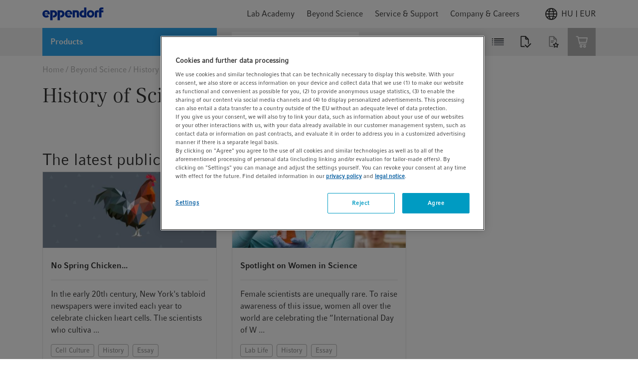

--- FILE ---
content_type: text/html;charset=UTF-8
request_url: https://www.eppendorf.com/hu-en/beyond-science/history-of-science/
body_size: 45728
content:














    




<!DOCTYPE html>
<html lang="en">
<head>
    <base href="https://www.eppendorf.com/hu-en/">
    <title>History of Science - Eppendorf Southeast Europe (Checkout)</title>
    <meta http-equiv="Content-Type" content="text/html; charset=utf-8"/>
    <meta http-equiv="X-UA-Compatible" content="IE=edge">
    <meta charset="utf-8">
    <meta name="viewport" content="width=device-width, initial-scale=1, user-scalable=no">
    <meta name="keywords" content="null">
<meta name="description" content="null">
<meta name="robots" content="index,follow">
<link rel="icon" href="/_ui/responsive/theme-lambda/images/favicon.ico" sizes="48x48">
        <link rel="icon" href="/_ui/responsive/theme-lambda/images/favicon.svg" type="image/svg+xml">
        <link rel="manifest" href="/_ui/responsive/theme-lambda/site.webmanifest">
    <link rel="apple-touch-icon" href="/_ui/responsive/theme-lambda/images/apple-touch-icon-144x144.png">
<link rel="apple-touch-icon" href="/_ui/responsive/theme-lambda/images/apple-touch-icon-180x180.png">
<link rel="mask-icon" href="/_ui/responsive/theme-lambda/images/safari-pinned-tab.svg" color="#ffffff">
<link rel="alternate" href="https://www.eppendorf.com/be-en/beyond-science/history-of-science/" hreflang="en-BE">
            <link rel="alternate" href="https://www.eppendorf.com/ae-en/beyond-science/history-of-science/" hreflang="en-AE">
            <link rel="alternate" href="https://www.eppendorf.com/hu-en/beyond-science/history-of-science/" hreflang="en-HU">
            <link rel="alternate" href="https://www.eppendorf.com/at-en/beyond-science/history-of-science/" hreflang="en-AT">
            <link rel="alternate" href="https://www.eppendorf.com/ie-en/beyond-science/history-of-science/" hreflang="en-IE">
            <link rel="alternate" href="https://www.eppendorf.com/be-fr/beyond-science/history-of-science/" hreflang="fr-BE">
            <link rel="alternate" href="https://www.eppendorf.com/es-es/beyond-science/history-of-science/" hreflang="es">
            <link rel="alternate" href="https://www.eppendorf.com/jp-ja/beyond-science/history-of-science/" hreflang="ja">
            <link rel="alternate" href="https://www.eppendorf.com/pl-pl/beyond-science/history-of-science/" hreflang="pl">
            <link rel="alternate" href="https://www.eppendorf.com/ca-en/beyond-science/history-of-science/" hreflang="en-CA">
            <link rel="alternate" href="https://www.eppendorf.com/fi-en/beyond-science/history-of-science/" hreflang="en-FI">
            <link rel="alternate" href="https://www.eppendorf.com/de-en/beyond-science/history-of-science/" hreflang="en-DE">
            <link rel="alternate" href="https://www.eppendorf.com/my-en/beyond-science/history-of-science/" hreflang="en-MY">
            <link rel="alternate" href="https://www.eppendorf.com/bd-en/beyond-science/history-of-science/" hreflang="en-BD">
            <link rel="alternate" href="https://www.eppendorf.com/cn-en/beyond-science/history-of-science/" hreflang="en-CN">
            <link rel="alternate" href="https://www.eppendorf.com/cn-zh/beyond-science/history-of-science/" hreflang="zh">
            <link rel="alternate" href="https://www.eppendorf.com/fr-fr/beyond-science/history-of-science/" hreflang="fr">
            <link rel="alternate" href="https://www.eppendorf.com/tw-en/beyond-science/history-of-science/" hreflang="en-TW">
            <link rel="alternate" href="https://www.eppendorf.com/rs-en/beyond-science/history-of-science/" hreflang="en-RS">
            <link rel="alternate" href="https://www.eppendorf.com/nl-en/beyond-science/history-of-science/" hreflang="en-NL">
            <link rel="alternate" href="https://www.eppendorf.com/ar-es/beyond-science/history-of-science/" hreflang="es-AR">
            <link rel="alternate" href="https://www.eppendorf.com/ch-fr/beyond-science/history-of-science/" hreflang="fr-CH">
            <link rel="alternate" href="https://www.eppendorf.com/pt-en/beyond-science/history-of-science/" hreflang="en-PT">
            <link rel="alternate" href="https://www.eppendorf.com/gb-en/beyond-science/history-of-science/" hreflang="en-GB">
            <link rel="alternate" href="https://www.eppendorf.com/kr-en/beyond-science/history-of-science/" hreflang="en-KR">
            <link rel="alternate" href="https://www.eppendorf.com/jp-en/beyond-science/history-of-science/" hreflang="en-JP">
            <link rel="alternate" href="https://www.eppendorf.com/in-en/beyond-science/history-of-science/" hreflang="en-IN">
            <link rel="alternate" href="https://www.eppendorf.com/se-en/beyond-science/history-of-science/" hreflang="en-SE">
            <link rel="alternate" href="https://www.eppendorf.com/th-en/beyond-science/history-of-science/" hreflang="en-TH">
            <link rel="alternate" href="https://www.eppendorf.com/dk-en/beyond-science/history-of-science/" hreflang="en-DK">
            <link rel="alternate" href="https://www.eppendorf.com/ph-en/beyond-science/history-of-science/" hreflang="en-PH">
            <link rel="alternate" href="https://www.eppendorf.com/es-en/beyond-science/history-of-science/" hreflang="en-ES">
            <link rel="alternate" href="https://www.eppendorf.com/pl-en/beyond-science/history-of-science/" hreflang="en-PL">
            <link rel="alternate" href="https://www.eppendorf.com/za-en/beyond-science/history-of-science/" hreflang="en-ZA">
            <link rel="alternate" href="https://www.eppendorf.com/ch-de/beyond-science/history-of-science/" hreflang="de-CH">
            <link rel="alternate" href="https://www.eppendorf.com/ar-en/beyond-science/history-of-science/" hreflang="en-AR">
            <link rel="alternate" href="https://www.eppendorf.com/no-en/beyond-science/history-of-science/" hreflang="en-NO">
            <link rel="alternate" href="https://www.eppendorf.com/hk-en/beyond-science/history-of-science/" hreflang="en-HK">
            <link rel="alternate" href="https://www.eppendorf.com/sg-en/beyond-science/history-of-science/" hreflang="en-SG">
            <link rel="alternate" href="https://www.eppendorf.com/it-en/beyond-science/history-of-science/" hreflang="en-IT">
            <link rel="alternate" href="https://www.eppendorf.com/ch-en/beyond-science/history-of-science/" hreflang="en-CH">
            <link rel="alternate" href="https://www.eppendorf.com/it-it/beyond-science/history-of-science/" hreflang="it">
            <link rel="alternate" href="https://www.eppendorf.com/kr-ko/beyond-science/history-of-science/" hreflang="ko">
            <link rel="alternate" href="https://www.eppendorf.com/fr-en/beyond-science/history-of-science/" hreflang="en-FR">
            <link rel="alternate" href="https://www.eppendorf.com/bn-en/beyond-science/history-of-science/" hreflang="en-BN">
            <link rel="alternate" href="https://www.eppendorf.com/de-de/beyond-science/history-of-science/" hreflang="de">
            <link rel="alternate" href="https://www.eppendorf.com/ca-fr/beyond-science/history-of-science/" hreflang="fr-CA">
            <link rel="alternate" href="https://www.eppendorf.com/br-en/beyond-science/history-of-science/" hreflang="en-BR">
            <link rel="alternate" href="https://www.eppendorf.com/br-pt/beyond-science/history-of-science/" hreflang="pt">
            <link rel="alternate" href="https://www.eppendorf.com/id-en/beyond-science/history-of-science/" hreflang="en-ID">
            <link rel="alternate" href="https://www.eppendorf.com/au-en/beyond-science/history-of-science/" hreflang="en-AU">
            <link rel="alternate" href="https://www.eppendorf.com/us-en/beyond-science/history-of-science/" hreflang="en">
            <link rel="alternate" href="https://www.eppendorf.com/nz-en/beyond-science/history-of-science/" hreflang="en-NZ">
            <link rel="alternate" href="https://www.eppendorf.com/at-de/beyond-science/history-of-science/" hreflang="de-AT">
            <link rel="alternate" href="https://www.eppendorf.com/fj-en/beyond-science/history-of-science/" hreflang="en-FJ">
            <link rel="canonical" href="https://www.eppendorf.com/hu-en/beyond-science/history-of-science/"/>
            <link rel="stylesheet" type="text/css" media="all" href="/wro/all_responsive.css?v=202601150940" />
		<link rel="stylesheet" type="text/css" media="all" href="/wro/addons_responsive.css?v=202601150940" />
	<link rel="preload" href="/_ui/responsive/common/febundle/fonts/CompatilFactRegular_normal_normal.woff2" as="font" type="font/woff" crossorigin>
<link rel="preload" href="/_ui/responsive/common/febundle/fonts/CompatilTextRegular_normal_normal.woff2" as="font" type="font/woff" crossorigin>

<link rel="preload" href="/_ui/responsive/common/febundle/css/chunks/col-flyout.css" as="style">
<link rel="preload" href="/_ui/responsive/common/febundle/css/chunks/col-flyout.css" as="style">
<link rel="stylesheet" type="text/css" media="all" href="/_ui/responsive/common/febundle/css/chunks/col-flyout.css" />

<link rel="stylesheet" type="text/css" media="all"
	  href="/_ui/responsive/common/febundle/css/chunks/vendors~main.css?v=202601150940"/>
<link rel="stylesheet" type="text/css" media="all"
	  href="/_ui/responsive/common/febundle/css/main.css?v=202601150940"/>
<script type="text/javascript" src="https://cdn.cookielaw.org/consent/9b0872e3-90d2-44cc-8687-d6e1f13b9fa1/OtAutoBlock.js" ></script>
    <script src="https://cdn.cookielaw.org/scripttemplates/otSDKStub.js" data-document-language="true" type="text/javascript" charset="UTF-8" data-domain-script="9b0872e3-90d2-44cc-8687-d6e1f13b9fa1" ></script>
    <script type="text/javascript">
        function OptanonWrapper() {
            // const blackList = [/testsys\.eppendorf/];
            // if(blackList.some(rx => rx.test(window.location.href))) {
            //     document.getElementsByClassName("onetrust-pc-dark-filter")[0].style.display = "none";
            //     document.getElementById("onetrust-banner-sdk").style.display = "none";
            // }

            let activeGroups = window.OnetrustActiveGroups;

            if (activeGroups && activeGroups.length > 1) {
                let groups = activeGroups.split(",").filter(element => element);
                let noCookiesBanners = document.querySelectorAll(".no-cookies-info");
                let groupIds = ["C0001","C0003","C0002","C0005","C0004"];
                let status = groupIds.every(id => groups.includes(id));

                if (status === true) {
                    console.log("Cookies accepted");
                    noCookiesBanners.forEach(element => {
                        if (!element.classList.contains("d-none")) {
                            element.classList.add("d-none");
                        }
                    });
                } else {
                    console.log("Cookies rejected");
                    noCookiesBanners.forEach(element => {
                        if (element.classList.contains("d-none")) {
                            element.classList.remove("d-none");
                        }
                    });
                }
            }

            window.DY = window.DY || {};
            window.DY.userActiveConsent = {
                accepted: false
            };
            if (!DY.userActiveConsent.accepted && typeof OnetrustActiveGroups !== "undefined") {
                let consent = OnetrustActiveGroups.includes("C0003"); // C0003 => Functional Cookies
                DY.userActiveConsent.accepted = !!(consent);
            }

            OneTrust.OnConsentChanged(function() {
                if (typeof DYO !== "undefined" && typeof DYO.ActiveConsent !== "undefined" && typeof OnetrustActiveGroups !== "undefined") {
                    DYO.ActiveConsent.updateConsentAcceptedStatus(!!(OnetrustActiveGroups.includes("C0003")));
                }
            });
        }
    </script>
    <script src="/_ui/shared/js/analyticsmediator.js"></script>
<script type="text/javascript">
        /* Google Analytics */
        var googleAnalyticsTrackingId = 'GTM-K89PBQH';

        var dataLayer = [{
            pageId: 'history_1udxaofdp1c2t',
            pageName: window.location.pathname + window.location.search,
            pageLanguage: 'en',
            userId: '',
            userLoginStatus: 'false',
            isPunchOut: 'false',
            pageArea: 'beyond_science',
            pageCountry: 'HU',
            selectedCountry: 'HU'
        }];

        function gtag() {
            dataLayer.push(arguments)
        }

        gtag("consent", "default", {
            ad_storage: "denied",
            analytics_storage: "denied",
            functionality_storage: "denied",
            personalization_storage: "denied",
            security_storage: "granted",
            ad_user_data: "denied",
            ad_personalization: "denied",
            wait_for_update: 500
        });

        (function (w, d, s, l, i) {
            w[l] = w[l] || [];
            w[l].push({'gtm.start': new Date().getTime(), event: 'gtm.js'});
            var f = d.getElementsByTagName(s)[0], j = d.createElement(s),
                dl = l != 'dataLayer' ? '&l=' + l : '';
            j.async = true;
            j.src = 'https://str.eppendorf.com/gtm.js?id=' + i + dl;
            f.parentNode.insertBefore(j, f);
        })(window, document, 'script', 'dataLayer', googleAnalyticsTrackingId);
    </script>
<link rel="preload" href="/_ui/responsive/common/febundle/js/loader.js?v=202601150940" as="script">
    <link rel="preload" href="/_ui/responsive/common/febundle/js/modern/vendors~main.js?v=202601150940" as="script">
    <link rel="preload" href="/_ui/responsive/common/febundle/js/modern/main.js?v=202601150940" as="script">
    <link rel="preconnect" href="//cdn-eu.dynamicyield.com">
    <link rel="preconnect" href="//st-eu.dynamicyield.com">
    <link rel="preconnect" href="//rcom-eu.dynamicyield.com">
    <link rel="dns-prefetch" href="//cdn-eu.dynamicyield.com">
    <link rel="dns-prefetch" href="//st-eu.dynamicyield.com">
    <link rel="dns-prefetch" href="//rcom-eu.dynamicyield.com">

    




  







</head>

<body class="page-history-1udxaofdp1c2t pageType-ContentPage template-pages-layout-landingLayout2Page pageLabel--beyond-science-history-of-science- language-en environment-PROD">



<noscript>
    <iframe src="https://www.googletagmanager.com/ns.html?id=GTM-K89PBQH"
            height="0" width="0" style="display:none;visibility:hidden"></iframe>
</noscript>

<script type="text/javascript">
        

        function trackAddToCart(trackingEcommerceData, quantityAdded = null) {
            if (quantityAdded && trackingEcommerceData.items?.[0]) {
                const item = trackingEcommerceData.items[0];
                item.quantity = quantityAdded;
                trackingEcommerceData.value = quantityAdded * item.price;
            }
            dataLayer.push({ ecommerce: null });
            dataLayer.push({
                event: "EEC_add_to_cart",
                event_name: "add_to_cart",
                ecommerce: trackingEcommerceData
            });
        }

        function trackRemoveFromCart(trackingEcommerceData, quantityRemoved = null) {
            if (quantityRemoved && trackingEcommerceData.items?.[0]) {
                const item = trackingEcommerceData.items[0];
                item.quantity = quantityRemoved;
                trackingEcommerceData.value = quantityRemoved * item.price;
            }
            dataLayer.push({ ecommerce: null });
            dataLayer.push({
                event: "EEC_remove_from_cart",
                event_name: "remove_from_cart",
                ecommerce: trackingEcommerceData
            });
        }

        function trackUpdateCart(initialQuantity, newQuantity, trackingEcommerceData) {
            const initialQty = Number(initialQuantity);
            const newQty = Number(newQuantity);

            if (isNaN(initialQty) || isNaN(newQty)) {
                console.error("Invalid quantity values");
                return;
            }

            if (initialQty !== newQty) {
                const quantityDifference = newQty - initialQty;
                if (quantityDifference > 0) {
                    trackAddToCart(trackingEcommerceData, quantityDifference);
                } else {
                    trackRemoveFromCart(trackingEcommerceData, -quantityDifference);
                }
            }
        }

        function trackAddToWishlist(trackingEcommerceData, quantityAdded = null) {
            if (quantityAdded && trackingEcommerceData.items?.[0]) {
                const item = trackingEcommerceData.items[0];
                item.quantity = quantityAdded;
                trackingEcommerceData.value = quantityAdded * item.price;
            }
            dataLayer.push({ ecommerce: null });
            dataLayer.push({
                event: "EEC_add_to_wishlist",
                event_name: "add_to_wishlist",
                ecommerce: trackingEcommerceData
            });
        }

        function trackViewItemOrList(trackingData) {
            window.dataLayer.push({ ecommerce: null });
            window.dataLayer.push(trackingData);
        }

        function trackGenerateLead(trackingData) {
            window.dataLayer.push({ ecommerce: null });
            window.dataLayer.push(trackingData);
        }

        // for adblocker
        if (window.mediator) {
            window.mediator.subscribe('trackAddToCart', trackingEcommerceData => {
                if (trackingEcommerceData) {
                    trackAddToCart(trackingEcommerceData);
                }
            });

            window.mediator.subscribe('trackRemoveFromCart', trackingEcommerceData => {
                // console.log("asdf trackingEcommerceData in googleAnalyticsBody.tag mediator", trackingEcommerceData);
                if (trackingEcommerceData) {
                    trackRemoveFromCart(trackingEcommerceData);
                }
            });

            window.mediator.subscribe('trackUpdateCart', data => {
                const { initialCartQuantity, newCartQuantity, trackingEcommerceData } = data;
                if (initialCartQuantity && newCartQuantity && trackingEcommerceData) {
                    trackUpdateCart(initialCartQuantity, newCartQuantity, trackingEcommerceData);
                }
            });

            window.mediator.subscribe('trackAddToWishlist', trackingEcommerceData => {
                if (trackingEcommerceData) {
                    trackAddToWishlist(trackingEcommerceData);
                }
            });

            window.mediator.subscribe('trackViewItemOrList', trackingData => {
                if (trackingData) {
                    trackViewItemOrList(trackingData);
                }
            });

            window.mediator.subscribe('trackGenerateLead', trackingData => {
                if (trackingData) {
                    trackGenerateLead(trackingData);
                }
            });
        }
    </script>
<div id="v-app">
    <lightbox type="xs">
        <template slot="trigger">
            <p id="autoLogout"></p>
        </template>
        <template slot="lightbox">
            <div class="autoLogoutModal">
                <p class="h2 typography__flags --boldFa">Your session will expire soon</p>
                <hr>
                <p class="mb-2 mt-1">For security reasons you will be automatically signed out in:</p>
                <div class="timer d-flex">
                    <p class="h2 typography__flags --boldFa">
                        <span class="minutes"></span>
                        <span>Minutes</span>
                    </p>
                    <p class="h2 typography__flags --boldFa ml-1">
                        <span class="seconds"></span>
                        <span>Seconds</span>
                    </p>
                </div>
                <p class="mt-2">Please click „Continue“ to stay logged in or click &quot;Sign out&quot; to end your session now.</p>
                <div class="d-flex justify-content-end mt-3">
                    <a id="loginOverlayLogoutButton" href="/hu-en/logout"
                       class="button__secondary js-signout-session mr-2 typography__copyText gtm-session-autologout-modal-button-logout">
                        Sign out</a>
                    <button class="button__primary js-continue-session js-close-lightbox">Continue</button>
                </div>
            </div>
        </template>
    </lightbox>

    <main data-currency-iso-code="EUR"
                
        >
            <a href="#skip-to-content" class="skiptocontent" data-role="none">text.skipToContent</a>
            <a href="#skiptonavigation" class="skiptonavigation" data-role="none">text.skipToNavigation</a>

            <div class="yCmsContentSlot">
<div id="consent-management-alert" data-consent-management-url="">

    <ul class="consent-management-list" role="tablist" aria-live="polite" data-behavior="accordion">

        </ul>
</div></div><header class="header ">
		
























<div class="header-top default-transition">
    
        
    
    <div class="navigation-container hidden ">
        <div class="container">
            <div class="navigation-top">
                <span class="typography__caption typography__flags --boldFa --uppercase">
                    MENU
                </span>
                
                    <div class="country-switch-dialog">
                        









    <div v-popover="{ buttonSelector: '.icon' , placement: 'bottom-end'}" class="header-change-country">
        <div class="icon w-100 d-flex justify-content-end gtm-header-change-country">
            <svg class="mr-1">
                <use xlink:href="/_ui/responsive/common/febundle/svg-sprite/sprite.svg#icon_world"></use>
            </svg>
            HU | EUR
        </div>
        <div class="popover-wrapper hidden">
            <div class="popover-content" v-country-selector="{
                    listing: [{&#034;isocode&#034;:&#034;HK&#034;,&#034;name&#034;:&#034;(China) Hong Kong&#034;,&#034;baseStoreUid&#034;:&#034;eagHK&#034;,&#034;languages&#034;:[{&#034;isocode&#034;:&#034;en&#034;,&#034;name&#034;:&#034;English&#034;,&#034;nativeName&#034;:null,&#034;active&#034;:false,&#034;required&#034;:false}],&#034;currencies&#034;:[&#034;HKD&#034;],&#034;checkoutDisabled&#034;:false},{&#034;isocode&#034;:&#034;TW&#034;,&#034;name&#034;:&#034;(China) Taiwan&#034;,&#034;baseStoreUid&#034;:&#034;eagTW&#034;,&#034;languages&#034;:[{&#034;isocode&#034;:&#034;en&#034;,&#034;name&#034;:&#034;English&#034;,&#034;nativeName&#034;:null,&#034;active&#034;:false,&#034;required&#034;:false}],&#034;currencies&#034;:[&#034;TWD&#034;],&#034;checkoutDisabled&#034;:true},{&#034;isocode&#034;:&#034;AF&#034;,&#034;name&#034;:&#034;Afghanistan&#034;,&#034;baseStoreUid&#034;:&#034;eagMEA&#034;,&#034;languages&#034;:[{&#034;isocode&#034;:&#034;en&#034;,&#034;name&#034;:&#034;English&#034;,&#034;nativeName&#034;:null,&#034;active&#034;:false,&#034;required&#034;:false}],&#034;currencies&#034;:[&#034;USD&#034;,&#034;EUR&#034;],&#034;checkoutDisabled&#034;:true},{&#034;isocode&#034;:&#034;AL&#034;,&#034;name&#034;:&#034;Albania&#034;,&#034;baseStoreUid&#034;:&#034;eagRS&#034;,&#034;languages&#034;:[{&#034;isocode&#034;:&#034;en&#034;,&#034;name&#034;:&#034;English&#034;,&#034;nativeName&#034;:null,&#034;active&#034;:false,&#034;required&#034;:false}],&#034;currencies&#034;:[&#034;RSD&#034;],&#034;checkoutDisabled&#034;:true},{&#034;isocode&#034;:&#034;DZ&#034;,&#034;name&#034;:&#034;Algeria&#034;,&#034;baseStoreUid&#034;:&#034;eagMA&#034;,&#034;languages&#034;:[{&#034;isocode&#034;:&#034;fr&#034;,&#034;name&#034;:&#034;French&#034;,&#034;nativeName&#034;:null,&#034;active&#034;:false,&#034;required&#034;:false},{&#034;isocode&#034;:&#034;en&#034;,&#034;name&#034;:&#034;English&#034;,&#034;nativeName&#034;:null,&#034;active&#034;:false,&#034;required&#034;:false}],&#034;currencies&#034;:[&#034;EUR&#034;],&#034;checkoutDisabled&#034;:true},{&#034;isocode&#034;:&#034;AO&#034;,&#034;name&#034;:&#034;Angola&#034;,&#034;baseStoreUid&#034;:&#034;eagZA&#034;,&#034;languages&#034;:[{&#034;isocode&#034;:&#034;en&#034;,&#034;name&#034;:&#034;English&#034;,&#034;nativeName&#034;:null,&#034;active&#034;:false,&#034;required&#034;:false}],&#034;currencies&#034;:[&#034;ZAR&#034;],&#034;checkoutDisabled&#034;:true},{&#034;isocode&#034;:&#034;AI&#034;,&#034;name&#034;:&#034;Anguilla&#034;,&#034;baseStoreUid&#034;:&#034;eagAR&#034;,&#034;languages&#034;:[{&#034;isocode&#034;:&#034;es&#034;,&#034;name&#034;:&#034;Spanish&#034;,&#034;nativeName&#034;:null,&#034;active&#034;:false,&#034;required&#034;:false},{&#034;isocode&#034;:&#034;en&#034;,&#034;name&#034;:&#034;English&#034;,&#034;nativeName&#034;:null,&#034;active&#034;:false,&#034;required&#034;:false}],&#034;currencies&#034;:[&#034;ARS&#034;],&#034;checkoutDisabled&#034;:true},{&#034;isocode&#034;:&#034;AG&#034;,&#034;name&#034;:&#034;Antigua and Barbuda&#034;,&#034;baseStoreUid&#034;:&#034;eagAR&#034;,&#034;languages&#034;:[{&#034;isocode&#034;:&#034;es&#034;,&#034;name&#034;:&#034;Spanish&#034;,&#034;nativeName&#034;:null,&#034;active&#034;:false,&#034;required&#034;:false},{&#034;isocode&#034;:&#034;en&#034;,&#034;name&#034;:&#034;English&#034;,&#034;nativeName&#034;:null,&#034;active&#034;:false,&#034;required&#034;:false}],&#034;currencies&#034;:[&#034;ARS&#034;],&#034;checkoutDisabled&#034;:true},{&#034;isocode&#034;:&#034;AR&#034;,&#034;name&#034;:&#034;Argentina&#034;,&#034;baseStoreUid&#034;:&#034;eagAR&#034;,&#034;languages&#034;:[{&#034;isocode&#034;:&#034;es&#034;,&#034;name&#034;:&#034;Spanish&#034;,&#034;nativeName&#034;:null,&#034;active&#034;:false,&#034;required&#034;:false},{&#034;isocode&#034;:&#034;en&#034;,&#034;name&#034;:&#034;English&#034;,&#034;nativeName&#034;:null,&#034;active&#034;:false,&#034;required&#034;:false}],&#034;currencies&#034;:[&#034;ARS&#034;],&#034;checkoutDisabled&#034;:true},{&#034;isocode&#034;:&#034;AM&#034;,&#034;name&#034;:&#034;Armenia&#034;,&#034;baseStoreUid&#034;:&#034;eagRS&#034;,&#034;languages&#034;:[{&#034;isocode&#034;:&#034;en&#034;,&#034;name&#034;:&#034;English&#034;,&#034;nativeName&#034;:null,&#034;active&#034;:false,&#034;required&#034;:false}],&#034;currencies&#034;:[&#034;RSD&#034;],&#034;checkoutDisabled&#034;:true},{&#034;isocode&#034;:&#034;AW&#034;,&#034;name&#034;:&#034;Aruba&#034;,&#034;baseStoreUid&#034;:&#034;eagAR&#034;,&#034;languages&#034;:[{&#034;isocode&#034;:&#034;es&#034;,&#034;name&#034;:&#034;Spanish&#034;,&#034;nativeName&#034;:null,&#034;active&#034;:false,&#034;required&#034;:false},{&#034;isocode&#034;:&#034;en&#034;,&#034;name&#034;:&#034;English&#034;,&#034;nativeName&#034;:null,&#034;active&#034;:false,&#034;required&#034;:false}],&#034;currencies&#034;:[&#034;ARS&#034;],&#034;checkoutDisabled&#034;:true},{&#034;isocode&#034;:&#034;AU&#034;,&#034;name&#034;:&#034;Australia&#034;,&#034;baseStoreUid&#034;:&#034;eagAU&#034;,&#034;languages&#034;:[{&#034;isocode&#034;:&#034;en&#034;,&#034;name&#034;:&#034;English&#034;,&#034;nativeName&#034;:null,&#034;active&#034;:false,&#034;required&#034;:false}],&#034;currencies&#034;:[&#034;AUD&#034;],&#034;checkoutDisabled&#034;:false},{&#034;isocode&#034;:&#034;AT&#034;,&#034;name&#034;:&#034;Austria&#034;,&#034;baseStoreUid&#034;:&#034;eagAT&#034;,&#034;languages&#034;:[{&#034;isocode&#034;:&#034;de&#034;,&#034;name&#034;:&#034;German&#034;,&#034;nativeName&#034;:null,&#034;active&#034;:false,&#034;required&#034;:false},{&#034;isocode&#034;:&#034;en&#034;,&#034;name&#034;:&#034;English&#034;,&#034;nativeName&#034;:null,&#034;active&#034;:false,&#034;required&#034;:false}],&#034;currencies&#034;:[&#034;EUR&#034;],&#034;checkoutDisabled&#034;:false},{&#034;isocode&#034;:&#034;AZ&#034;,&#034;name&#034;:&#034;Azerbaijan&#034;,&#034;baseStoreUid&#034;:&#034;eagRS&#034;,&#034;languages&#034;:[{&#034;isocode&#034;:&#034;en&#034;,&#034;name&#034;:&#034;English&#034;,&#034;nativeName&#034;:null,&#034;active&#034;:false,&#034;required&#034;:false}],&#034;currencies&#034;:[&#034;RSD&#034;],&#034;checkoutDisabled&#034;:true},{&#034;isocode&#034;:&#034;BS&#034;,&#034;name&#034;:&#034;Bahamas&#034;,&#034;baseStoreUid&#034;:&#034;eagAR&#034;,&#034;languages&#034;:[{&#034;isocode&#034;:&#034;es&#034;,&#034;name&#034;:&#034;Spanish&#034;,&#034;nativeName&#034;:null,&#034;active&#034;:false,&#034;required&#034;:false},{&#034;isocode&#034;:&#034;en&#034;,&#034;name&#034;:&#034;English&#034;,&#034;nativeName&#034;:null,&#034;active&#034;:false,&#034;required&#034;:false}],&#034;currencies&#034;:[&#034;ARS&#034;],&#034;checkoutDisabled&#034;:true},{&#034;isocode&#034;:&#034;BH&#034;,&#034;name&#034;:&#034;Bahrain&#034;,&#034;baseStoreUid&#034;:&#034;eagMEA&#034;,&#034;languages&#034;:[{&#034;isocode&#034;:&#034;en&#034;,&#034;name&#034;:&#034;English&#034;,&#034;nativeName&#034;:null,&#034;active&#034;:false,&#034;required&#034;:false}],&#034;currencies&#034;:[&#034;USD&#034;,&#034;EUR&#034;],&#034;checkoutDisabled&#034;:true},{&#034;isocode&#034;:&#034;BD&#034;,&#034;name&#034;:&#034;Bangladesh&#034;,&#034;baseStoreUid&#034;:&#034;eagBD&#034;,&#034;languages&#034;:[{&#034;isocode&#034;:&#034;en&#034;,&#034;name&#034;:&#034;English&#034;,&#034;nativeName&#034;:null,&#034;active&#034;:false,&#034;required&#034;:false}],&#034;currencies&#034;:[&#034;BDT&#034;],&#034;checkoutDisabled&#034;:true},{&#034;isocode&#034;:&#034;BB&#034;,&#034;name&#034;:&#034;Barbados&#034;,&#034;baseStoreUid&#034;:&#034;eagAR&#034;,&#034;languages&#034;:[{&#034;isocode&#034;:&#034;es&#034;,&#034;name&#034;:&#034;Spanish&#034;,&#034;nativeName&#034;:null,&#034;active&#034;:false,&#034;required&#034;:false},{&#034;isocode&#034;:&#034;en&#034;,&#034;name&#034;:&#034;English&#034;,&#034;nativeName&#034;:null,&#034;active&#034;:false,&#034;required&#034;:false}],&#034;currencies&#034;:[&#034;ARS&#034;],&#034;checkoutDisabled&#034;:true},{&#034;isocode&#034;:&#034;BE&#034;,&#034;name&#034;:&#034;Belgium&#034;,&#034;baseStoreUid&#034;:&#034;eagBE&#034;,&#034;languages&#034;:[{&#034;isocode&#034;:&#034;fr&#034;,&#034;name&#034;:&#034;French&#034;,&#034;nativeName&#034;:null,&#034;active&#034;:false,&#034;required&#034;:false},{&#034;isocode&#034;:&#034;en&#034;,&#034;name&#034;:&#034;English&#034;,&#034;nativeName&#034;:null,&#034;active&#034;:false,&#034;required&#034;:false}],&#034;currencies&#034;:[&#034;EUR&#034;],&#034;checkoutDisabled&#034;:false},{&#034;isocode&#034;:&#034;BZ&#034;,&#034;name&#034;:&#034;Belize&#034;,&#034;baseStoreUid&#034;:&#034;eagAR&#034;,&#034;languages&#034;:[{&#034;isocode&#034;:&#034;es&#034;,&#034;name&#034;:&#034;Spanish&#034;,&#034;nativeName&#034;:null,&#034;active&#034;:false,&#034;required&#034;:false},{&#034;isocode&#034;:&#034;en&#034;,&#034;name&#034;:&#034;English&#034;,&#034;nativeName&#034;:null,&#034;active&#034;:false,&#034;required&#034;:false}],&#034;currencies&#034;:[&#034;ARS&#034;],&#034;checkoutDisabled&#034;:true},{&#034;isocode&#034;:&#034;BJ&#034;,&#034;name&#034;:&#034;Benin&#034;,&#034;baseStoreUid&#034;:&#034;eagMEA&#034;,&#034;languages&#034;:[{&#034;isocode&#034;:&#034;en&#034;,&#034;name&#034;:&#034;English&#034;,&#034;nativeName&#034;:null,&#034;active&#034;:false,&#034;required&#034;:false}],&#034;currencies&#034;:[&#034;USD&#034;,&#034;EUR&#034;],&#034;checkoutDisabled&#034;:true},{&#034;isocode&#034;:&#034;BM&#034;,&#034;name&#034;:&#034;Bermuda&#034;,&#034;baseStoreUid&#034;:&#034;eagAR&#034;,&#034;languages&#034;:[{&#034;isocode&#034;:&#034;es&#034;,&#034;name&#034;:&#034;Spanish&#034;,&#034;nativeName&#034;:null,&#034;active&#034;:false,&#034;required&#034;:false},{&#034;isocode&#034;:&#034;en&#034;,&#034;name&#034;:&#034;English&#034;,&#034;nativeName&#034;:null,&#034;active&#034;:false,&#034;required&#034;:false}],&#034;currencies&#034;:[&#034;ARS&#034;],&#034;checkoutDisabled&#034;:true},{&#034;isocode&#034;:&#034;BT&#034;,&#034;name&#034;:&#034;Bhutan&#034;,&#034;baseStoreUid&#034;:&#034;eagBD&#034;,&#034;languages&#034;:[{&#034;isocode&#034;:&#034;en&#034;,&#034;name&#034;:&#034;English&#034;,&#034;nativeName&#034;:null,&#034;active&#034;:false,&#034;required&#034;:false}],&#034;currencies&#034;:[&#034;BDT&#034;],&#034;checkoutDisabled&#034;:true},{&#034;isocode&#034;:&#034;BO&#034;,&#034;name&#034;:&#034;Bolivia&#034;,&#034;baseStoreUid&#034;:&#034;eagAR&#034;,&#034;languages&#034;:[{&#034;isocode&#034;:&#034;es&#034;,&#034;name&#034;:&#034;Spanish&#034;,&#034;nativeName&#034;:null,&#034;active&#034;:false,&#034;required&#034;:false},{&#034;isocode&#034;:&#034;en&#034;,&#034;name&#034;:&#034;English&#034;,&#034;nativeName&#034;:null,&#034;active&#034;:false,&#034;required&#034;:false}],&#034;currencies&#034;:[&#034;ARS&#034;],&#034;checkoutDisabled&#034;:true},{&#034;isocode&#034;:&#034;BA&#034;,&#034;name&#034;:&#034;Bosnia and Herzegovina&#034;,&#034;baseStoreUid&#034;:&#034;eagRS&#034;,&#034;languages&#034;:[{&#034;isocode&#034;:&#034;en&#034;,&#034;name&#034;:&#034;English&#034;,&#034;nativeName&#034;:null,&#034;active&#034;:false,&#034;required&#034;:false}],&#034;currencies&#034;:[&#034;RSD&#034;],&#034;checkoutDisabled&#034;:true},{&#034;isocode&#034;:&#034;BW&#034;,&#034;name&#034;:&#034;Botswana&#034;,&#034;baseStoreUid&#034;:&#034;eagZA&#034;,&#034;languages&#034;:[{&#034;isocode&#034;:&#034;en&#034;,&#034;name&#034;:&#034;English&#034;,&#034;nativeName&#034;:null,&#034;active&#034;:false,&#034;required&#034;:false}],&#034;currencies&#034;:[&#034;ZAR&#034;],&#034;checkoutDisabled&#034;:true},{&#034;isocode&#034;:&#034;BR&#034;,&#034;name&#034;:&#034;Brazil&#034;,&#034;baseStoreUid&#034;:&#034;eagBR&#034;,&#034;languages&#034;:[{&#034;isocode&#034;:&#034;pt&#034;,&#034;name&#034;:&#034;Portuguese&#034;,&#034;nativeName&#034;:null,&#034;active&#034;:false,&#034;required&#034;:false},{&#034;isocode&#034;:&#034;en&#034;,&#034;name&#034;:&#034;English&#034;,&#034;nativeName&#034;:null,&#034;active&#034;:false,&#034;required&#034;:false}],&#034;currencies&#034;:[&#034;BRL&#034;],&#034;checkoutDisabled&#034;:false},{&#034;isocode&#034;:&#034;BN&#034;,&#034;name&#034;:&#034;Brunei Darussalam&#034;,&#034;baseStoreUid&#034;:&#034;eagBN&#034;,&#034;languages&#034;:[{&#034;isocode&#034;:&#034;en&#034;,&#034;name&#034;:&#034;English&#034;,&#034;nativeName&#034;:null,&#034;active&#034;:false,&#034;required&#034;:false}],&#034;currencies&#034;:[&#034;BND&#034;],&#034;checkoutDisabled&#034;:true},{&#034;isocode&#034;:&#034;BG&#034;,&#034;name&#034;:&#034;Bulgaria&#034;,&#034;baseStoreUid&#034;:&#034;eagHU&#034;,&#034;languages&#034;:[{&#034;isocode&#034;:&#034;en&#034;,&#034;name&#034;:&#034;English&#034;,&#034;nativeName&#034;:null,&#034;active&#034;:false,&#034;required&#034;:false}],&#034;currencies&#034;:[&#034;EUR&#034;],&#034;checkoutDisabled&#034;:false},{&#034;isocode&#034;:&#034;BF&#034;,&#034;name&#034;:&#034;Burkina Faso&#034;,&#034;baseStoreUid&#034;:&#034;eagMEA&#034;,&#034;languages&#034;:[{&#034;isocode&#034;:&#034;en&#034;,&#034;name&#034;:&#034;English&#034;,&#034;nativeName&#034;:null,&#034;active&#034;:false,&#034;required&#034;:false}],&#034;currencies&#034;:[&#034;USD&#034;,&#034;EUR&#034;],&#034;checkoutDisabled&#034;:true},{&#034;isocode&#034;:&#034;BI&#034;,&#034;name&#034;:&#034;Burundi&#034;,&#034;baseStoreUid&#034;:&#034;eagMEA&#034;,&#034;languages&#034;:[{&#034;isocode&#034;:&#034;en&#034;,&#034;name&#034;:&#034;English&#034;,&#034;nativeName&#034;:null,&#034;active&#034;:false,&#034;required&#034;:false}],&#034;currencies&#034;:[&#034;USD&#034;,&#034;EUR&#034;],&#034;checkoutDisabled&#034;:true},{&#034;isocode&#034;:&#034;KH&#034;,&#034;name&#034;:&#034;Cambodia&#034;,&#034;baseStoreUid&#034;:&#034;eagSEA&#034;,&#034;languages&#034;:[{&#034;isocode&#034;:&#034;en&#034;,&#034;name&#034;:&#034;English&#034;,&#034;nativeName&#034;:null,&#034;active&#034;:false,&#034;required&#034;:false}],&#034;currencies&#034;:[&#034;PHP&#034;],&#034;checkoutDisabled&#034;:true},{&#034;isocode&#034;:&#034;CM&#034;,&#034;name&#034;:&#034;Cameroon&#034;,&#034;baseStoreUid&#034;:&#034;eagMEA&#034;,&#034;languages&#034;:[{&#034;isocode&#034;:&#034;en&#034;,&#034;name&#034;:&#034;English&#034;,&#034;nativeName&#034;:null,&#034;active&#034;:false,&#034;required&#034;:false}],&#034;currencies&#034;:[&#034;USD&#034;,&#034;EUR&#034;],&#034;checkoutDisabled&#034;:true},{&#034;isocode&#034;:&#034;CA&#034;,&#034;name&#034;:&#034;Canada&#034;,&#034;baseStoreUid&#034;:&#034;eagCA&#034;,&#034;languages&#034;:[{&#034;isocode&#034;:&#034;en&#034;,&#034;name&#034;:&#034;English&#034;,&#034;nativeName&#034;:null,&#034;active&#034;:false,&#034;required&#034;:false},{&#034;isocode&#034;:&#034;fr&#034;,&#034;name&#034;:&#034;French&#034;,&#034;nativeName&#034;:null,&#034;active&#034;:false,&#034;required&#034;:false}],&#034;currencies&#034;:[&#034;CAD&#034;],&#034;checkoutDisabled&#034;:false},{&#034;isocode&#034;:&#034;CV&#034;,&#034;name&#034;:&#034;Cape Verde&#034;,&#034;baseStoreUid&#034;:&#034;eagMEA&#034;,&#034;languages&#034;:[{&#034;isocode&#034;:&#034;en&#034;,&#034;name&#034;:&#034;English&#034;,&#034;nativeName&#034;:null,&#034;active&#034;:false,&#034;required&#034;:false}],&#034;currencies&#034;:[&#034;USD&#034;,&#034;EUR&#034;],&#034;checkoutDisabled&#034;:true},{&#034;isocode&#034;:&#034;KY&#034;,&#034;name&#034;:&#034;Cayman Islands&#034;,&#034;baseStoreUid&#034;:&#034;eagAR&#034;,&#034;languages&#034;:[{&#034;isocode&#034;:&#034;es&#034;,&#034;name&#034;:&#034;Spanish&#034;,&#034;nativeName&#034;:null,&#034;active&#034;:false,&#034;required&#034;:false},{&#034;isocode&#034;:&#034;en&#034;,&#034;name&#034;:&#034;English&#034;,&#034;nativeName&#034;:null,&#034;active&#034;:false,&#034;required&#034;:false}],&#034;currencies&#034;:[&#034;ARS&#034;],&#034;checkoutDisabled&#034;:true},{&#034;isocode&#034;:&#034;CF&#034;,&#034;name&#034;:&#034;Central African Republic&#034;,&#034;baseStoreUid&#034;:&#034;eagMEA&#034;,&#034;languages&#034;:[{&#034;isocode&#034;:&#034;en&#034;,&#034;name&#034;:&#034;English&#034;,&#034;nativeName&#034;:null,&#034;active&#034;:false,&#034;required&#034;:false}],&#034;currencies&#034;:[&#034;USD&#034;,&#034;EUR&#034;],&#034;checkoutDisabled&#034;:true},{&#034;isocode&#034;:&#034;TD&#034;,&#034;name&#034;:&#034;Chad&#034;,&#034;baseStoreUid&#034;:&#034;eagMEA&#034;,&#034;languages&#034;:[{&#034;isocode&#034;:&#034;en&#034;,&#034;name&#034;:&#034;English&#034;,&#034;nativeName&#034;:null,&#034;active&#034;:false,&#034;required&#034;:false}],&#034;currencies&#034;:[&#034;USD&#034;,&#034;EUR&#034;],&#034;checkoutDisabled&#034;:true},{&#034;isocode&#034;:&#034;CL&#034;,&#034;name&#034;:&#034;Chile&#034;,&#034;baseStoreUid&#034;:&#034;eagAR&#034;,&#034;languages&#034;:[{&#034;isocode&#034;:&#034;es&#034;,&#034;name&#034;:&#034;Spanish&#034;,&#034;nativeName&#034;:null,&#034;active&#034;:false,&#034;required&#034;:false},{&#034;isocode&#034;:&#034;en&#034;,&#034;name&#034;:&#034;English&#034;,&#034;nativeName&#034;:null,&#034;active&#034;:false,&#034;required&#034;:false}],&#034;currencies&#034;:[&#034;ARS&#034;],&#034;checkoutDisabled&#034;:true},{&#034;isocode&#034;:&#034;CN&#034;,&#034;name&#034;:&#034;China&#034;,&#034;baseStoreUid&#034;:&#034;eagCN&#034;,&#034;languages&#034;:[{&#034;isocode&#034;:&#034;zh&#034;,&#034;name&#034;:&#034;Chinese&#034;,&#034;nativeName&#034;:null,&#034;active&#034;:false,&#034;required&#034;:false},{&#034;isocode&#034;:&#034;en&#034;,&#034;name&#034;:&#034;English&#034;,&#034;nativeName&#034;:null,&#034;active&#034;:false,&#034;required&#034;:false}],&#034;currencies&#034;:[&#034;CNY&#034;],&#034;checkoutDisabled&#034;:false},{&#034;isocode&#034;:&#034;CX&#034;,&#034;name&#034;:&#034;Christmas Island&#034;,&#034;baseStoreUid&#034;:&#034;eagFJ&#034;,&#034;languages&#034;:[{&#034;isocode&#034;:&#034;en&#034;,&#034;name&#034;:&#034;English&#034;,&#034;nativeName&#034;:null,&#034;active&#034;:false,&#034;required&#034;:false}],&#034;currencies&#034;:[&#034;FJD&#034;],&#034;checkoutDisabled&#034;:true},{&#034;isocode&#034;:&#034;CC&#034;,&#034;name&#034;:&#034;Cocos (Keeling) Islands&#034;,&#034;baseStoreUid&#034;:&#034;eagFJ&#034;,&#034;languages&#034;:[{&#034;isocode&#034;:&#034;en&#034;,&#034;name&#034;:&#034;English&#034;,&#034;nativeName&#034;:null,&#034;active&#034;:false,&#034;required&#034;:false}],&#034;currencies&#034;:[&#034;FJD&#034;],&#034;checkoutDisabled&#034;:true},{&#034;isocode&#034;:&#034;CO&#034;,&#034;name&#034;:&#034;Colombia&#034;,&#034;baseStoreUid&#034;:&#034;eagAR&#034;,&#034;languages&#034;:[{&#034;isocode&#034;:&#034;es&#034;,&#034;name&#034;:&#034;Spanish&#034;,&#034;nativeName&#034;:null,&#034;active&#034;:false,&#034;required&#034;:false},{&#034;isocode&#034;:&#034;en&#034;,&#034;name&#034;:&#034;English&#034;,&#034;nativeName&#034;:null,&#034;active&#034;:false,&#034;required&#034;:false}],&#034;currencies&#034;:[&#034;ARS&#034;],&#034;checkoutDisabled&#034;:true},{&#034;isocode&#034;:&#034;KM&#034;,&#034;name&#034;:&#034;Comoros&#034;,&#034;baseStoreUid&#034;:&#034;eagMEA&#034;,&#034;languages&#034;:[{&#034;isocode&#034;:&#034;en&#034;,&#034;name&#034;:&#034;English&#034;,&#034;nativeName&#034;:null,&#034;active&#034;:false,&#034;required&#034;:false}],&#034;currencies&#034;:[&#034;USD&#034;,&#034;EUR&#034;],&#034;checkoutDisabled&#034;:true},{&#034;isocode&#034;:&#034;CG&#034;,&#034;name&#034;:&#034;Congo&#034;,&#034;baseStoreUid&#034;:&#034;eagMEA&#034;,&#034;languages&#034;:[{&#034;isocode&#034;:&#034;en&#034;,&#034;name&#034;:&#034;English&#034;,&#034;nativeName&#034;:null,&#034;active&#034;:false,&#034;required&#034;:false}],&#034;currencies&#034;:[&#034;USD&#034;,&#034;EUR&#034;],&#034;checkoutDisabled&#034;:true},{&#034;isocode&#034;:&#034;CD&#034;,&#034;name&#034;:&#034;Congo, the Democratic Republic of the&#034;,&#034;baseStoreUid&#034;:&#034;eagMEA&#034;,&#034;languages&#034;:[{&#034;isocode&#034;:&#034;en&#034;,&#034;name&#034;:&#034;English&#034;,&#034;nativeName&#034;:null,&#034;active&#034;:false,&#034;required&#034;:false}],&#034;currencies&#034;:[&#034;USD&#034;,&#034;EUR&#034;],&#034;checkoutDisabled&#034;:true},{&#034;isocode&#034;:&#034;CK&#034;,&#034;name&#034;:&#034;Cook Islands&#034;,&#034;baseStoreUid&#034;:&#034;eagFJ&#034;,&#034;languages&#034;:[{&#034;isocode&#034;:&#034;en&#034;,&#034;name&#034;:&#034;English&#034;,&#034;nativeName&#034;:null,&#034;active&#034;:false,&#034;required&#034;:false}],&#034;currencies&#034;:[&#034;FJD&#034;],&#034;checkoutDisabled&#034;:true},{&#034;isocode&#034;:&#034;CR&#034;,&#034;name&#034;:&#034;Costa Rica&#034;,&#034;baseStoreUid&#034;:&#034;eagAR&#034;,&#034;languages&#034;:[{&#034;isocode&#034;:&#034;es&#034;,&#034;name&#034;:&#034;Spanish&#034;,&#034;nativeName&#034;:null,&#034;active&#034;:false,&#034;required&#034;:false},{&#034;isocode&#034;:&#034;en&#034;,&#034;name&#034;:&#034;English&#034;,&#034;nativeName&#034;:null,&#034;active&#034;:false,&#034;required&#034;:false}],&#034;currencies&#034;:[&#034;ARS&#034;],&#034;checkoutDisabled&#034;:true},{&#034;isocode&#034;:&#034;CI&#034;,&#034;name&#034;:&#034;Cote d&#039;Ivoire&#034;,&#034;baseStoreUid&#034;:&#034;eagMEA&#034;,&#034;languages&#034;:[{&#034;isocode&#034;:&#034;en&#034;,&#034;name&#034;:&#034;English&#034;,&#034;nativeName&#034;:null,&#034;active&#034;:false,&#034;required&#034;:false}],&#034;currencies&#034;:[&#034;USD&#034;,&#034;EUR&#034;],&#034;checkoutDisabled&#034;:true},{&#034;isocode&#034;:&#034;HR&#034;,&#034;name&#034;:&#034;Croatia&#034;,&#034;baseStoreUid&#034;:&#034;eagHU&#034;,&#034;languages&#034;:[{&#034;isocode&#034;:&#034;en&#034;,&#034;name&#034;:&#034;English&#034;,&#034;nativeName&#034;:null,&#034;active&#034;:false,&#034;required&#034;:false}],&#034;currencies&#034;:[&#034;EUR&#034;],&#034;checkoutDisabled&#034;:false},{&#034;isocode&#034;:&#034;CW&#034;,&#034;name&#034;:&#034;Curaçao&#034;,&#034;baseStoreUid&#034;:&#034;eagAR&#034;,&#034;languages&#034;:[{&#034;isocode&#034;:&#034;es&#034;,&#034;name&#034;:&#034;Spanish&#034;,&#034;nativeName&#034;:null,&#034;active&#034;:false,&#034;required&#034;:false},{&#034;isocode&#034;:&#034;en&#034;,&#034;name&#034;:&#034;English&#034;,&#034;nativeName&#034;:null,&#034;active&#034;:false,&#034;required&#034;:false}],&#034;currencies&#034;:[&#034;ARS&#034;],&#034;checkoutDisabled&#034;:true},{&#034;isocode&#034;:&#034;CY&#034;,&#034;name&#034;:&#034;Cyprus&#034;,&#034;baseStoreUid&#034;:&#034;eagHU&#034;,&#034;languages&#034;:[{&#034;isocode&#034;:&#034;en&#034;,&#034;name&#034;:&#034;English&#034;,&#034;nativeName&#034;:null,&#034;active&#034;:false,&#034;required&#034;:false}],&#034;currencies&#034;:[&#034;EUR&#034;],&#034;checkoutDisabled&#034;:false},{&#034;isocode&#034;:&#034;CZ&#034;,&#034;name&#034;:&#034;Czech Republic&#034;,&#034;baseStoreUid&#034;:&#034;eagRS&#034;,&#034;languages&#034;:[{&#034;isocode&#034;:&#034;en&#034;,&#034;name&#034;:&#034;English&#034;,&#034;nativeName&#034;:null,&#034;active&#034;:false,&#034;required&#034;:false}],&#034;currencies&#034;:[&#034;RSD&#034;],&#034;checkoutDisabled&#034;:true},{&#034;isocode&#034;:&#034;DK&#034;,&#034;name&#034;:&#034;Denmark&#034;,&#034;baseStoreUid&#034;:&#034;eagDK&#034;,&#034;languages&#034;:[{&#034;isocode&#034;:&#034;en&#034;,&#034;name&#034;:&#034;English&#034;,&#034;nativeName&#034;:null,&#034;active&#034;:false,&#034;required&#034;:false}],&#034;currencies&#034;:[&#034;EUR&#034;],&#034;checkoutDisabled&#034;:true},{&#034;isocode&#034;:&#034;DJ&#034;,&#034;name&#034;:&#034;Djibouti&#034;,&#034;baseStoreUid&#034;:&#034;eagMEA&#034;,&#034;languages&#034;:[{&#034;isocode&#034;:&#034;en&#034;,&#034;name&#034;:&#034;English&#034;,&#034;nativeName&#034;:null,&#034;active&#034;:false,&#034;required&#034;:false}],&#034;currencies&#034;:[&#034;USD&#034;,&#034;EUR&#034;],&#034;checkoutDisabled&#034;:true},{&#034;isocode&#034;:&#034;DM&#034;,&#034;name&#034;:&#034;Dominica&#034;,&#034;baseStoreUid&#034;:&#034;eagAR&#034;,&#034;languages&#034;:[{&#034;isocode&#034;:&#034;es&#034;,&#034;name&#034;:&#034;Spanish&#034;,&#034;nativeName&#034;:null,&#034;active&#034;:false,&#034;required&#034;:false},{&#034;isocode&#034;:&#034;en&#034;,&#034;name&#034;:&#034;English&#034;,&#034;nativeName&#034;:null,&#034;active&#034;:false,&#034;required&#034;:false}],&#034;currencies&#034;:[&#034;ARS&#034;],&#034;checkoutDisabled&#034;:true},{&#034;isocode&#034;:&#034;DO&#034;,&#034;name&#034;:&#034;Dominican Republic&#034;,&#034;baseStoreUid&#034;:&#034;eagAR&#034;,&#034;languages&#034;:[{&#034;isocode&#034;:&#034;es&#034;,&#034;name&#034;:&#034;Spanish&#034;,&#034;nativeName&#034;:null,&#034;active&#034;:false,&#034;required&#034;:false},{&#034;isocode&#034;:&#034;en&#034;,&#034;name&#034;:&#034;English&#034;,&#034;nativeName&#034;:null,&#034;active&#034;:false,&#034;required&#034;:false}],&#034;currencies&#034;:[&#034;ARS&#034;],&#034;checkoutDisabled&#034;:true},{&#034;isocode&#034;:&#034;EC&#034;,&#034;name&#034;:&#034;Ecuador&#034;,&#034;baseStoreUid&#034;:&#034;eagAR&#034;,&#034;languages&#034;:[{&#034;isocode&#034;:&#034;es&#034;,&#034;name&#034;:&#034;Spanish&#034;,&#034;nativeName&#034;:null,&#034;active&#034;:false,&#034;required&#034;:false},{&#034;isocode&#034;:&#034;en&#034;,&#034;name&#034;:&#034;English&#034;,&#034;nativeName&#034;:null,&#034;active&#034;:false,&#034;required&#034;:false}],&#034;currencies&#034;:[&#034;ARS&#034;],&#034;checkoutDisabled&#034;:true},{&#034;isocode&#034;:&#034;EG&#034;,&#034;name&#034;:&#034;Egypt&#034;,&#034;baseStoreUid&#034;:&#034;eagMEA&#034;,&#034;languages&#034;:[{&#034;isocode&#034;:&#034;en&#034;,&#034;name&#034;:&#034;English&#034;,&#034;nativeName&#034;:null,&#034;active&#034;:false,&#034;required&#034;:false}],&#034;currencies&#034;:[&#034;USD&#034;,&#034;EUR&#034;],&#034;checkoutDisabled&#034;:true},{&#034;isocode&#034;:&#034;SV&#034;,&#034;name&#034;:&#034;El Salvador&#034;,&#034;baseStoreUid&#034;:&#034;eagAR&#034;,&#034;languages&#034;:[{&#034;isocode&#034;:&#034;es&#034;,&#034;name&#034;:&#034;Spanish&#034;,&#034;nativeName&#034;:null,&#034;active&#034;:false,&#034;required&#034;:false},{&#034;isocode&#034;:&#034;en&#034;,&#034;name&#034;:&#034;English&#034;,&#034;nativeName&#034;:null,&#034;active&#034;:false,&#034;required&#034;:false}],&#034;currencies&#034;:[&#034;ARS&#034;],&#034;checkoutDisabled&#034;:true},{&#034;isocode&#034;:&#034;GQ&#034;,&#034;name&#034;:&#034;Equatorial Guinea&#034;,&#034;baseStoreUid&#034;:&#034;eagMEA&#034;,&#034;languages&#034;:[{&#034;isocode&#034;:&#034;en&#034;,&#034;name&#034;:&#034;English&#034;,&#034;nativeName&#034;:null,&#034;active&#034;:false,&#034;required&#034;:false}],&#034;currencies&#034;:[&#034;USD&#034;,&#034;EUR&#034;],&#034;checkoutDisabled&#034;:true},{&#034;isocode&#034;:&#034;ER&#034;,&#034;name&#034;:&#034;Eritrea&#034;,&#034;baseStoreUid&#034;:&#034;eagMEA&#034;,&#034;languages&#034;:[{&#034;isocode&#034;:&#034;en&#034;,&#034;name&#034;:&#034;English&#034;,&#034;nativeName&#034;:null,&#034;active&#034;:false,&#034;required&#034;:false}],&#034;currencies&#034;:[&#034;USD&#034;,&#034;EUR&#034;],&#034;checkoutDisabled&#034;:true},{&#034;isocode&#034;:&#034;EE&#034;,&#034;name&#034;:&#034;Estonia&#034;,&#034;baseStoreUid&#034;:&#034;eagLT&#034;,&#034;languages&#034;:[{&#034;isocode&#034;:&#034;en&#034;,&#034;name&#034;:&#034;English&#034;,&#034;nativeName&#034;:null,&#034;active&#034;:false,&#034;required&#034;:false}],&#034;currencies&#034;:[&#034;EUR&#034;],&#034;checkoutDisabled&#034;:true},{&#034;isocode&#034;:&#034;ET&#034;,&#034;name&#034;:&#034;Ethiopia&#034;,&#034;baseStoreUid&#034;:&#034;eagMEA&#034;,&#034;languages&#034;:[{&#034;isocode&#034;:&#034;en&#034;,&#034;name&#034;:&#034;English&#034;,&#034;nativeName&#034;:null,&#034;active&#034;:false,&#034;required&#034;:false}],&#034;currencies&#034;:[&#034;USD&#034;,&#034;EUR&#034;],&#034;checkoutDisabled&#034;:true},{&#034;isocode&#034;:&#034;FK&#034;,&#034;name&#034;:&#034;Falkland Islands&#034;,&#034;baseStoreUid&#034;:&#034;eagAR&#034;,&#034;languages&#034;:[{&#034;isocode&#034;:&#034;es&#034;,&#034;name&#034;:&#034;Spanish&#034;,&#034;nativeName&#034;:null,&#034;active&#034;:false,&#034;required&#034;:false},{&#034;isocode&#034;:&#034;en&#034;,&#034;name&#034;:&#034;English&#034;,&#034;nativeName&#034;:null,&#034;active&#034;:false,&#034;required&#034;:false}],&#034;currencies&#034;:[&#034;ARS&#034;],&#034;checkoutDisabled&#034;:true},{&#034;isocode&#034;:&#034;FO&#034;,&#034;name&#034;:&#034;Faroe Islands&#034;,&#034;baseStoreUid&#034;:&#034;eagDK&#034;,&#034;languages&#034;:[{&#034;isocode&#034;:&#034;en&#034;,&#034;name&#034;:&#034;English&#034;,&#034;nativeName&#034;:null,&#034;active&#034;:false,&#034;required&#034;:false}],&#034;currencies&#034;:[&#034;EUR&#034;],&#034;checkoutDisabled&#034;:true},{&#034;isocode&#034;:&#034;FJ&#034;,&#034;name&#034;:&#034;Fiji&#034;,&#034;baseStoreUid&#034;:&#034;eagFJ&#034;,&#034;languages&#034;:[{&#034;isocode&#034;:&#034;en&#034;,&#034;name&#034;:&#034;English&#034;,&#034;nativeName&#034;:null,&#034;active&#034;:false,&#034;required&#034;:false}],&#034;currencies&#034;:[&#034;FJD&#034;],&#034;checkoutDisabled&#034;:true},{&#034;isocode&#034;:&#034;FI&#034;,&#034;name&#034;:&#034;Finland&#034;,&#034;baseStoreUid&#034;:&#034;eagFI&#034;,&#034;languages&#034;:[{&#034;isocode&#034;:&#034;en&#034;,&#034;name&#034;:&#034;English&#034;,&#034;nativeName&#034;:null,&#034;active&#034;:false,&#034;required&#034;:false}],&#034;currencies&#034;:[&#034;EUR&#034;],&#034;checkoutDisabled&#034;:true},{&#034;isocode&#034;:&#034;FR&#034;,&#034;name&#034;:&#034;France&#034;,&#034;baseStoreUid&#034;:&#034;eagFR&#034;,&#034;languages&#034;:[{&#034;isocode&#034;:&#034;fr&#034;,&#034;name&#034;:&#034;French&#034;,&#034;nativeName&#034;:null,&#034;active&#034;:false,&#034;required&#034;:false},{&#034;isocode&#034;:&#034;en&#034;,&#034;name&#034;:&#034;English&#034;,&#034;nativeName&#034;:null,&#034;active&#034;:false,&#034;required&#034;:false}],&#034;currencies&#034;:[&#034;EUR&#034;],&#034;checkoutDisabled&#034;:false},{&#034;isocode&#034;:&#034;GF&#034;,&#034;name&#034;:&#034;French Guiana&#034;,&#034;baseStoreUid&#034;:&#034;eagMA&#034;,&#034;languages&#034;:[{&#034;isocode&#034;:&#034;fr&#034;,&#034;name&#034;:&#034;French&#034;,&#034;nativeName&#034;:null,&#034;active&#034;:false,&#034;required&#034;:false},{&#034;isocode&#034;:&#034;en&#034;,&#034;name&#034;:&#034;English&#034;,&#034;nativeName&#034;:null,&#034;active&#034;:false,&#034;required&#034;:false}],&#034;currencies&#034;:[&#034;EUR&#034;],&#034;checkoutDisabled&#034;:true},{&#034;isocode&#034;:&#034;PF&#034;,&#034;name&#034;:&#034;French Polynesia&#034;,&#034;baseStoreUid&#034;:&#034;eagMA&#034;,&#034;languages&#034;:[{&#034;isocode&#034;:&#034;fr&#034;,&#034;name&#034;:&#034;French&#034;,&#034;nativeName&#034;:null,&#034;active&#034;:false,&#034;required&#034;:false},{&#034;isocode&#034;:&#034;en&#034;,&#034;name&#034;:&#034;English&#034;,&#034;nativeName&#034;:null,&#034;active&#034;:false,&#034;required&#034;:false}],&#034;currencies&#034;:[&#034;EUR&#034;],&#034;checkoutDisabled&#034;:true},{&#034;isocode&#034;:&#034;GA&#034;,&#034;name&#034;:&#034;Gabon&#034;,&#034;baseStoreUid&#034;:&#034;eagMEA&#034;,&#034;languages&#034;:[{&#034;isocode&#034;:&#034;en&#034;,&#034;name&#034;:&#034;English&#034;,&#034;nativeName&#034;:null,&#034;active&#034;:false,&#034;required&#034;:false}],&#034;currencies&#034;:[&#034;USD&#034;,&#034;EUR&#034;],&#034;checkoutDisabled&#034;:true},{&#034;isocode&#034;:&#034;GM&#034;,&#034;name&#034;:&#034;Gambia&#034;,&#034;baseStoreUid&#034;:&#034;eagMEA&#034;,&#034;languages&#034;:[{&#034;isocode&#034;:&#034;en&#034;,&#034;name&#034;:&#034;English&#034;,&#034;nativeName&#034;:null,&#034;active&#034;:false,&#034;required&#034;:false}],&#034;currencies&#034;:[&#034;USD&#034;,&#034;EUR&#034;],&#034;checkoutDisabled&#034;:true},{&#034;isocode&#034;:&#034;GE&#034;,&#034;name&#034;:&#034;Georgia&#034;,&#034;baseStoreUid&#034;:&#034;eagRS&#034;,&#034;languages&#034;:[{&#034;isocode&#034;:&#034;en&#034;,&#034;name&#034;:&#034;English&#034;,&#034;nativeName&#034;:null,&#034;active&#034;:false,&#034;required&#034;:false}],&#034;currencies&#034;:[&#034;RSD&#034;],&#034;checkoutDisabled&#034;:true},{&#034;isocode&#034;:&#034;DE&#034;,&#034;name&#034;:&#034;Germany&#034;,&#034;baseStoreUid&#034;:&#034;eagDE&#034;,&#034;languages&#034;:[{&#034;isocode&#034;:&#034;de&#034;,&#034;name&#034;:&#034;German&#034;,&#034;nativeName&#034;:null,&#034;active&#034;:false,&#034;required&#034;:false},{&#034;isocode&#034;:&#034;en&#034;,&#034;name&#034;:&#034;English&#034;,&#034;nativeName&#034;:null,&#034;active&#034;:false,&#034;required&#034;:false}],&#034;currencies&#034;:[&#034;EUR&#034;],&#034;checkoutDisabled&#034;:false},{&#034;isocode&#034;:&#034;GH&#034;,&#034;name&#034;:&#034;Ghana&#034;,&#034;baseStoreUid&#034;:&#034;eagMEA&#034;,&#034;languages&#034;:[{&#034;isocode&#034;:&#034;en&#034;,&#034;name&#034;:&#034;English&#034;,&#034;nativeName&#034;:null,&#034;active&#034;:false,&#034;required&#034;:false}],&#034;currencies&#034;:[&#034;USD&#034;,&#034;EUR&#034;],&#034;checkoutDisabled&#034;:true},{&#034;isocode&#034;:&#034;GI&#034;,&#034;name&#034;:&#034;Gibraltar&#034;,&#034;baseStoreUid&#034;:&#034;eagUK&#034;,&#034;languages&#034;:[{&#034;isocode&#034;:&#034;en&#034;,&#034;name&#034;:&#034;English&#034;,&#034;nativeName&#034;:null,&#034;active&#034;:false,&#034;required&#034;:false}],&#034;currencies&#034;:[&#034;GBP&#034;],&#034;checkoutDisabled&#034;:false},{&#034;isocode&#034;:&#034;GR&#034;,&#034;name&#034;:&#034;Greece&#034;,&#034;baseStoreUid&#034;:&#034;eagHU&#034;,&#034;languages&#034;:[{&#034;isocode&#034;:&#034;en&#034;,&#034;name&#034;:&#034;English&#034;,&#034;nativeName&#034;:null,&#034;active&#034;:false,&#034;required&#034;:false}],&#034;currencies&#034;:[&#034;EUR&#034;],&#034;checkoutDisabled&#034;:false},{&#034;isocode&#034;:&#034;GL&#034;,&#034;name&#034;:&#034;Greenland&#034;,&#034;baseStoreUid&#034;:&#034;eagDK&#034;,&#034;languages&#034;:[{&#034;isocode&#034;:&#034;en&#034;,&#034;name&#034;:&#034;English&#034;,&#034;nativeName&#034;:null,&#034;active&#034;:false,&#034;required&#034;:false}],&#034;currencies&#034;:[&#034;EUR&#034;],&#034;checkoutDisabled&#034;:true},{&#034;isocode&#034;:&#034;GD&#034;,&#034;name&#034;:&#034;Grenada&#034;,&#034;baseStoreUid&#034;:&#034;eagAR&#034;,&#034;languages&#034;:[{&#034;isocode&#034;:&#034;es&#034;,&#034;name&#034;:&#034;Spanish&#034;,&#034;nativeName&#034;:null,&#034;active&#034;:false,&#034;required&#034;:false},{&#034;isocode&#034;:&#034;en&#034;,&#034;name&#034;:&#034;English&#034;,&#034;nativeName&#034;:null,&#034;active&#034;:false,&#034;required&#034;:false}],&#034;currencies&#034;:[&#034;ARS&#034;],&#034;checkoutDisabled&#034;:true},{&#034;isocode&#034;:&#034;GP&#034;,&#034;name&#034;:&#034;Guadeloupe&#034;,&#034;baseStoreUid&#034;:&#034;eagMA&#034;,&#034;languages&#034;:[{&#034;isocode&#034;:&#034;fr&#034;,&#034;name&#034;:&#034;French&#034;,&#034;nativeName&#034;:null,&#034;active&#034;:false,&#034;required&#034;:false},{&#034;isocode&#034;:&#034;en&#034;,&#034;name&#034;:&#034;English&#034;,&#034;nativeName&#034;:null,&#034;active&#034;:false,&#034;required&#034;:false}],&#034;currencies&#034;:[&#034;EUR&#034;],&#034;checkoutDisabled&#034;:true},{&#034;isocode&#034;:&#034;GT&#034;,&#034;name&#034;:&#034;Guatemala&#034;,&#034;baseStoreUid&#034;:&#034;eagAR&#034;,&#034;languages&#034;:[{&#034;isocode&#034;:&#034;es&#034;,&#034;name&#034;:&#034;Spanish&#034;,&#034;nativeName&#034;:null,&#034;active&#034;:false,&#034;required&#034;:false},{&#034;isocode&#034;:&#034;en&#034;,&#034;name&#034;:&#034;English&#034;,&#034;nativeName&#034;:null,&#034;active&#034;:false,&#034;required&#034;:false}],&#034;currencies&#034;:[&#034;ARS&#034;],&#034;checkoutDisabled&#034;:true},{&#034;isocode&#034;:&#034;GG&#034;,&#034;name&#034;:&#034;Guernsey&#034;,&#034;baseStoreUid&#034;:&#034;eagUK&#034;,&#034;languages&#034;:[{&#034;isocode&#034;:&#034;en&#034;,&#034;name&#034;:&#034;English&#034;,&#034;nativeName&#034;:null,&#034;active&#034;:false,&#034;required&#034;:false}],&#034;currencies&#034;:[&#034;GBP&#034;],&#034;checkoutDisabled&#034;:false},{&#034;isocode&#034;:&#034;GN&#034;,&#034;name&#034;:&#034;Guinea&#034;,&#034;baseStoreUid&#034;:&#034;eagMEA&#034;,&#034;languages&#034;:[{&#034;isocode&#034;:&#034;en&#034;,&#034;name&#034;:&#034;English&#034;,&#034;nativeName&#034;:null,&#034;active&#034;:false,&#034;required&#034;:false}],&#034;currencies&#034;:[&#034;USD&#034;,&#034;EUR&#034;],&#034;checkoutDisabled&#034;:true},{&#034;isocode&#034;:&#034;GW&#034;,&#034;name&#034;:&#034;Guinea-Bissau&#034;,&#034;baseStoreUid&#034;:&#034;eagMEA&#034;,&#034;languages&#034;:[{&#034;isocode&#034;:&#034;en&#034;,&#034;name&#034;:&#034;English&#034;,&#034;nativeName&#034;:null,&#034;active&#034;:false,&#034;required&#034;:false}],&#034;currencies&#034;:[&#034;USD&#034;,&#034;EUR&#034;],&#034;checkoutDisabled&#034;:true},{&#034;isocode&#034;:&#034;GY&#034;,&#034;name&#034;:&#034;Guyana&#034;,&#034;baseStoreUid&#034;:&#034;eagAR&#034;,&#034;languages&#034;:[{&#034;isocode&#034;:&#034;es&#034;,&#034;name&#034;:&#034;Spanish&#034;,&#034;nativeName&#034;:null,&#034;active&#034;:false,&#034;required&#034;:false},{&#034;isocode&#034;:&#034;en&#034;,&#034;name&#034;:&#034;English&#034;,&#034;nativeName&#034;:null,&#034;active&#034;:false,&#034;required&#034;:false}],&#034;currencies&#034;:[&#034;ARS&#034;],&#034;checkoutDisabled&#034;:true},{&#034;isocode&#034;:&#034;HT&#034;,&#034;name&#034;:&#034;Haiti&#034;,&#034;baseStoreUid&#034;:&#034;eagAR&#034;,&#034;languages&#034;:[{&#034;isocode&#034;:&#034;es&#034;,&#034;name&#034;:&#034;Spanish&#034;,&#034;nativeName&#034;:null,&#034;active&#034;:false,&#034;required&#034;:false},{&#034;isocode&#034;:&#034;en&#034;,&#034;name&#034;:&#034;English&#034;,&#034;nativeName&#034;:null,&#034;active&#034;:false,&#034;required&#034;:false}],&#034;currencies&#034;:[&#034;ARS&#034;],&#034;checkoutDisabled&#034;:true},{&#034;isocode&#034;:&#034;HN&#034;,&#034;name&#034;:&#034;Honduras&#034;,&#034;baseStoreUid&#034;:&#034;eagAR&#034;,&#034;languages&#034;:[{&#034;isocode&#034;:&#034;es&#034;,&#034;name&#034;:&#034;Spanish&#034;,&#034;nativeName&#034;:null,&#034;active&#034;:false,&#034;required&#034;:false},{&#034;isocode&#034;:&#034;en&#034;,&#034;name&#034;:&#034;English&#034;,&#034;nativeName&#034;:null,&#034;active&#034;:false,&#034;required&#034;:false}],&#034;currencies&#034;:[&#034;ARS&#034;],&#034;checkoutDisabled&#034;:true},{&#034;isocode&#034;:&#034;HU&#034;,&#034;name&#034;:&#034;Hungary&#034;,&#034;baseStoreUid&#034;:&#034;eagHU&#034;,&#034;languages&#034;:[{&#034;isocode&#034;:&#034;en&#034;,&#034;name&#034;:&#034;English&#034;,&#034;nativeName&#034;:null,&#034;active&#034;:false,&#034;required&#034;:false}],&#034;currencies&#034;:[&#034;EUR&#034;],&#034;checkoutDisabled&#034;:false},{&#034;isocode&#034;:&#034;IS&#034;,&#034;name&#034;:&#034;Iceland&#034;,&#034;baseStoreUid&#034;:&#034;eagDK&#034;,&#034;languages&#034;:[{&#034;isocode&#034;:&#034;en&#034;,&#034;name&#034;:&#034;English&#034;,&#034;nativeName&#034;:null,&#034;active&#034;:false,&#034;required&#034;:false}],&#034;currencies&#034;:[&#034;EUR&#034;],&#034;checkoutDisabled&#034;:true},{&#034;isocode&#034;:&#034;IN&#034;,&#034;name&#034;:&#034;India&#034;,&#034;baseStoreUid&#034;:&#034;eagIN&#034;,&#034;languages&#034;:[{&#034;isocode&#034;:&#034;en&#034;,&#034;name&#034;:&#034;English&#034;,&#034;nativeName&#034;:null,&#034;active&#034;:false,&#034;required&#034;:false}],&#034;currencies&#034;:[&#034;INR&#034;],&#034;checkoutDisabled&#034;:false},{&#034;isocode&#034;:&#034;ID&#034;,&#034;name&#034;:&#034;Indonesia&#034;,&#034;baseStoreUid&#034;:&#034;eagID&#034;,&#034;languages&#034;:[{&#034;isocode&#034;:&#034;en&#034;,&#034;name&#034;:&#034;English&#034;,&#034;nativeName&#034;:null,&#034;active&#034;:false,&#034;required&#034;:false}],&#034;currencies&#034;:[&#034;IDR&#034;],&#034;checkoutDisabled&#034;:true},{&#034;isocode&#034;:&#034;IQ&#034;,&#034;name&#034;:&#034;Iraq&#034;,&#034;baseStoreUid&#034;:&#034;eagMEA&#034;,&#034;languages&#034;:[{&#034;isocode&#034;:&#034;en&#034;,&#034;name&#034;:&#034;English&#034;,&#034;nativeName&#034;:null,&#034;active&#034;:false,&#034;required&#034;:false}],&#034;currencies&#034;:[&#034;USD&#034;,&#034;EUR&#034;],&#034;checkoutDisabled&#034;:true},{&#034;isocode&#034;:&#034;IE&#034;,&#034;name&#034;:&#034;Ireland&#034;,&#034;baseStoreUid&#034;:&#034;eagIE&#034;,&#034;languages&#034;:[{&#034;isocode&#034;:&#034;en&#034;,&#034;name&#034;:&#034;English&#034;,&#034;nativeName&#034;:null,&#034;active&#034;:false,&#034;required&#034;:false}],&#034;currencies&#034;:[&#034;EUR&#034;],&#034;checkoutDisabled&#034;:false},{&#034;isocode&#034;:&#034;IM&#034;,&#034;name&#034;:&#034;Isle of Man&#034;,&#034;baseStoreUid&#034;:&#034;eagUK&#034;,&#034;languages&#034;:[{&#034;isocode&#034;:&#034;en&#034;,&#034;name&#034;:&#034;English&#034;,&#034;nativeName&#034;:null,&#034;active&#034;:false,&#034;required&#034;:false}],&#034;currencies&#034;:[&#034;GBP&#034;],&#034;checkoutDisabled&#034;:false},{&#034;isocode&#034;:&#034;IL&#034;,&#034;name&#034;:&#034;Israel&#034;,&#034;baseStoreUid&#034;:&#034;eagMEA&#034;,&#034;languages&#034;:[{&#034;isocode&#034;:&#034;en&#034;,&#034;name&#034;:&#034;English&#034;,&#034;nativeName&#034;:null,&#034;active&#034;:false,&#034;required&#034;:false}],&#034;currencies&#034;:[&#034;USD&#034;,&#034;EUR&#034;],&#034;checkoutDisabled&#034;:true},{&#034;isocode&#034;:&#034;IT&#034;,&#034;name&#034;:&#034;Italy&#034;,&#034;baseStoreUid&#034;:&#034;eagIT&#034;,&#034;languages&#034;:[{&#034;isocode&#034;:&#034;it&#034;,&#034;name&#034;:&#034;Italian&#034;,&#034;nativeName&#034;:null,&#034;active&#034;:false,&#034;required&#034;:false},{&#034;isocode&#034;:&#034;en&#034;,&#034;name&#034;:&#034;English&#034;,&#034;nativeName&#034;:null,&#034;active&#034;:false,&#034;required&#034;:false}],&#034;currencies&#034;:[&#034;EUR&#034;],&#034;checkoutDisabled&#034;:false},{&#034;isocode&#034;:&#034;JM&#034;,&#034;name&#034;:&#034;Jamaica&#034;,&#034;baseStoreUid&#034;:&#034;eagAR&#034;,&#034;languages&#034;:[{&#034;isocode&#034;:&#034;es&#034;,&#034;name&#034;:&#034;Spanish&#034;,&#034;nativeName&#034;:null,&#034;active&#034;:false,&#034;required&#034;:false},{&#034;isocode&#034;:&#034;en&#034;,&#034;name&#034;:&#034;English&#034;,&#034;nativeName&#034;:null,&#034;active&#034;:false,&#034;required&#034;:false}],&#034;currencies&#034;:[&#034;ARS&#034;],&#034;checkoutDisabled&#034;:true},{&#034;isocode&#034;:&#034;JP&#034;,&#034;name&#034;:&#034;Japan&#034;,&#034;baseStoreUid&#034;:&#034;eagJP&#034;,&#034;languages&#034;:[{&#034;isocode&#034;:&#034;ja&#034;,&#034;name&#034;:&#034;Japanese&#034;,&#034;nativeName&#034;:null,&#034;active&#034;:false,&#034;required&#034;:false},{&#034;isocode&#034;:&#034;en&#034;,&#034;name&#034;:&#034;English&#034;,&#034;nativeName&#034;:null,&#034;active&#034;:false,&#034;required&#034;:false}],&#034;currencies&#034;:[&#034;JPY&#034;],&#034;checkoutDisabled&#034;:false},{&#034;isocode&#034;:&#034;JE&#034;,&#034;name&#034;:&#034;Jersey&#034;,&#034;baseStoreUid&#034;:&#034;eagUK&#034;,&#034;languages&#034;:[{&#034;isocode&#034;:&#034;en&#034;,&#034;name&#034;:&#034;English&#034;,&#034;nativeName&#034;:null,&#034;active&#034;:false,&#034;required&#034;:false}],&#034;currencies&#034;:[&#034;GBP&#034;],&#034;checkoutDisabled&#034;:false},{&#034;isocode&#034;:&#034;JO&#034;,&#034;name&#034;:&#034;Jordan&#034;,&#034;baseStoreUid&#034;:&#034;eagMEA&#034;,&#034;languages&#034;:[{&#034;isocode&#034;:&#034;en&#034;,&#034;name&#034;:&#034;English&#034;,&#034;nativeName&#034;:null,&#034;active&#034;:false,&#034;required&#034;:false}],&#034;currencies&#034;:[&#034;USD&#034;,&#034;EUR&#034;],&#034;checkoutDisabled&#034;:true},{&#034;isocode&#034;:&#034;KZ&#034;,&#034;name&#034;:&#034;Kazakhstan&#034;,&#034;baseStoreUid&#034;:&#034;eagRS&#034;,&#034;languages&#034;:[{&#034;isocode&#034;:&#034;en&#034;,&#034;name&#034;:&#034;English&#034;,&#034;nativeName&#034;:null,&#034;active&#034;:false,&#034;required&#034;:false}],&#034;currencies&#034;:[&#034;RSD&#034;],&#034;checkoutDisabled&#034;:true},{&#034;isocode&#034;:&#034;KE&#034;,&#034;name&#034;:&#034;Kenya&#034;,&#034;baseStoreUid&#034;:&#034;eagMEA&#034;,&#034;languages&#034;:[{&#034;isocode&#034;:&#034;en&#034;,&#034;name&#034;:&#034;English&#034;,&#034;nativeName&#034;:null,&#034;active&#034;:false,&#034;required&#034;:false}],&#034;currencies&#034;:[&#034;USD&#034;,&#034;EUR&#034;],&#034;checkoutDisabled&#034;:true},{&#034;isocode&#034;:&#034;KI&#034;,&#034;name&#034;:&#034;Kiribati&#034;,&#034;baseStoreUid&#034;:&#034;eagFJ&#034;,&#034;languages&#034;:[{&#034;isocode&#034;:&#034;en&#034;,&#034;name&#034;:&#034;English&#034;,&#034;nativeName&#034;:null,&#034;active&#034;:false,&#034;required&#034;:false}],&#034;currencies&#034;:[&#034;FJD&#034;],&#034;checkoutDisabled&#034;:true},{&#034;isocode&#034;:&#034;KR&#034;,&#034;name&#034;:&#034;Korea, Republic of&#034;,&#034;baseStoreUid&#034;:&#034;eagKR&#034;,&#034;languages&#034;:[{&#034;isocode&#034;:&#034;ko&#034;,&#034;name&#034;:&#034;Korean&#034;,&#034;nativeName&#034;:null,&#034;active&#034;:false,&#034;required&#034;:false},{&#034;isocode&#034;:&#034;en&#034;,&#034;name&#034;:&#034;English&#034;,&#034;nativeName&#034;:null,&#034;active&#034;:false,&#034;required&#034;:false}],&#034;currencies&#034;:[&#034;KRW&#034;],&#034;checkoutDisabled&#034;:false},{&#034;isocode&#034;:&#034;XK&#034;,&#034;name&#034;:&#034;Kosovo&#034;,&#034;baseStoreUid&#034;:&#034;eagRS&#034;,&#034;languages&#034;:[{&#034;isocode&#034;:&#034;en&#034;,&#034;name&#034;:&#034;English&#034;,&#034;nativeName&#034;:null,&#034;active&#034;:false,&#034;required&#034;:false}],&#034;currencies&#034;:[&#034;RSD&#034;],&#034;checkoutDisabled&#034;:true},{&#034;isocode&#034;:&#034;KW&#034;,&#034;name&#034;:&#034;Kuwait&#034;,&#034;baseStoreUid&#034;:&#034;eagMEA&#034;,&#034;languages&#034;:[{&#034;isocode&#034;:&#034;en&#034;,&#034;name&#034;:&#034;English&#034;,&#034;nativeName&#034;:null,&#034;active&#034;:false,&#034;required&#034;:false}],&#034;currencies&#034;:[&#034;USD&#034;,&#034;EUR&#034;],&#034;checkoutDisabled&#034;:true},{&#034;isocode&#034;:&#034;KG&#034;,&#034;name&#034;:&#034;Kyrgyzstan&#034;,&#034;baseStoreUid&#034;:&#034;eagRS&#034;,&#034;languages&#034;:[{&#034;isocode&#034;:&#034;en&#034;,&#034;name&#034;:&#034;English&#034;,&#034;nativeName&#034;:null,&#034;active&#034;:false,&#034;required&#034;:false}],&#034;currencies&#034;:[&#034;RSD&#034;],&#034;checkoutDisabled&#034;:true},{&#034;isocode&#034;:&#034;LA&#034;,&#034;name&#034;:&#034;Lao People&#039;s Democratic Republic&#034;,&#034;baseStoreUid&#034;:&#034;eagSEA&#034;,&#034;languages&#034;:[{&#034;isocode&#034;:&#034;en&#034;,&#034;name&#034;:&#034;English&#034;,&#034;nativeName&#034;:null,&#034;active&#034;:false,&#034;required&#034;:false}],&#034;currencies&#034;:[&#034;PHP&#034;],&#034;checkoutDisabled&#034;:true},{&#034;isocode&#034;:&#034;LV&#034;,&#034;name&#034;:&#034;Latvia&#034;,&#034;baseStoreUid&#034;:&#034;eagLT&#034;,&#034;languages&#034;:[{&#034;isocode&#034;:&#034;en&#034;,&#034;name&#034;:&#034;English&#034;,&#034;nativeName&#034;:null,&#034;active&#034;:false,&#034;required&#034;:false}],&#034;currencies&#034;:[&#034;EUR&#034;],&#034;checkoutDisabled&#034;:true},{&#034;isocode&#034;:&#034;LB&#034;,&#034;name&#034;:&#034;Lebanon&#034;,&#034;baseStoreUid&#034;:&#034;eagMEA&#034;,&#034;languages&#034;:[{&#034;isocode&#034;:&#034;en&#034;,&#034;name&#034;:&#034;English&#034;,&#034;nativeName&#034;:null,&#034;active&#034;:false,&#034;required&#034;:false}],&#034;currencies&#034;:[&#034;USD&#034;,&#034;EUR&#034;],&#034;checkoutDisabled&#034;:true},{&#034;isocode&#034;:&#034;LS&#034;,&#034;name&#034;:&#034;Lesotho&#034;,&#034;baseStoreUid&#034;:&#034;eagZA&#034;,&#034;languages&#034;:[{&#034;isocode&#034;:&#034;en&#034;,&#034;name&#034;:&#034;English&#034;,&#034;nativeName&#034;:null,&#034;active&#034;:false,&#034;required&#034;:false}],&#034;currencies&#034;:[&#034;ZAR&#034;],&#034;checkoutDisabled&#034;:true},{&#034;isocode&#034;:&#034;LR&#034;,&#034;name&#034;:&#034;Liberia&#034;,&#034;baseStoreUid&#034;:&#034;eagMEA&#034;,&#034;languages&#034;:[{&#034;isocode&#034;:&#034;en&#034;,&#034;name&#034;:&#034;English&#034;,&#034;nativeName&#034;:null,&#034;active&#034;:false,&#034;required&#034;:false}],&#034;currencies&#034;:[&#034;USD&#034;,&#034;EUR&#034;],&#034;checkoutDisabled&#034;:true},{&#034;isocode&#034;:&#034;LY&#034;,&#034;name&#034;:&#034;Libyan Arab Jamahiriya&#034;,&#034;baseStoreUid&#034;:&#034;eagMEA&#034;,&#034;languages&#034;:[{&#034;isocode&#034;:&#034;en&#034;,&#034;name&#034;:&#034;English&#034;,&#034;nativeName&#034;:null,&#034;active&#034;:false,&#034;required&#034;:false}],&#034;currencies&#034;:[&#034;USD&#034;,&#034;EUR&#034;],&#034;checkoutDisabled&#034;:true},{&#034;isocode&#034;:&#034;LI&#034;,&#034;name&#034;:&#034;Liechtenstein&#034;,&#034;baseStoreUid&#034;:&#034;eagCH&#034;,&#034;languages&#034;:[{&#034;isocode&#034;:&#034;de&#034;,&#034;name&#034;:&#034;German&#034;,&#034;nativeName&#034;:null,&#034;active&#034;:false,&#034;required&#034;:false},{&#034;isocode&#034;:&#034;fr&#034;,&#034;name&#034;:&#034;French&#034;,&#034;nativeName&#034;:null,&#034;active&#034;:false,&#034;required&#034;:false},{&#034;isocode&#034;:&#034;en&#034;,&#034;name&#034;:&#034;English&#034;,&#034;nativeName&#034;:null,&#034;active&#034;:false,&#034;required&#034;:false}],&#034;currencies&#034;:[&#034;CHF&#034;],&#034;checkoutDisabled&#034;:false},{&#034;isocode&#034;:&#034;LT&#034;,&#034;name&#034;:&#034;Lithuania&#034;,&#034;baseStoreUid&#034;:&#034;eagLT&#034;,&#034;languages&#034;:[{&#034;isocode&#034;:&#034;en&#034;,&#034;name&#034;:&#034;English&#034;,&#034;nativeName&#034;:null,&#034;active&#034;:false,&#034;required&#034;:false}],&#034;currencies&#034;:[&#034;EUR&#034;],&#034;checkoutDisabled&#034;:true},{&#034;isocode&#034;:&#034;LU&#034;,&#034;name&#034;:&#034;Luxembourg&#034;,&#034;baseStoreUid&#034;:&#034;eagBE&#034;,&#034;languages&#034;:[{&#034;isocode&#034;:&#034;fr&#034;,&#034;name&#034;:&#034;French&#034;,&#034;nativeName&#034;:null,&#034;active&#034;:false,&#034;required&#034;:false},{&#034;isocode&#034;:&#034;en&#034;,&#034;name&#034;:&#034;English&#034;,&#034;nativeName&#034;:null,&#034;active&#034;:false,&#034;required&#034;:false}],&#034;currencies&#034;:[&#034;EUR&#034;],&#034;checkoutDisabled&#034;:false},{&#034;isocode&#034;:&#034;MK&#034;,&#034;name&#034;:&#034;Macedonia&#034;,&#034;baseStoreUid&#034;:&#034;eagRS&#034;,&#034;languages&#034;:[{&#034;isocode&#034;:&#034;en&#034;,&#034;name&#034;:&#034;English&#034;,&#034;nativeName&#034;:null,&#034;active&#034;:false,&#034;required&#034;:false}],&#034;currencies&#034;:[&#034;RSD&#034;],&#034;checkoutDisabled&#034;:true},{&#034;isocode&#034;:&#034;MG&#034;,&#034;name&#034;:&#034;Madagascar&#034;,&#034;baseStoreUid&#034;:&#034;eagZA&#034;,&#034;languages&#034;:[{&#034;isocode&#034;:&#034;en&#034;,&#034;name&#034;:&#034;English&#034;,&#034;nativeName&#034;:null,&#034;active&#034;:false,&#034;required&#034;:false}],&#034;currencies&#034;:[&#034;ZAR&#034;],&#034;checkoutDisabled&#034;:true},{&#034;isocode&#034;:&#034;MW&#034;,&#034;name&#034;:&#034;Malawi&#034;,&#034;baseStoreUid&#034;:&#034;eagZA&#034;,&#034;languages&#034;:[{&#034;isocode&#034;:&#034;en&#034;,&#034;name&#034;:&#034;English&#034;,&#034;nativeName&#034;:null,&#034;active&#034;:false,&#034;required&#034;:false}],&#034;currencies&#034;:[&#034;ZAR&#034;],&#034;checkoutDisabled&#034;:true},{&#034;isocode&#034;:&#034;MY&#034;,&#034;name&#034;:&#034;Malaysia&#034;,&#034;baseStoreUid&#034;:&#034;eagMY&#034;,&#034;languages&#034;:[{&#034;isocode&#034;:&#034;en&#034;,&#034;name&#034;:&#034;English&#034;,&#034;nativeName&#034;:null,&#034;active&#034;:false,&#034;required&#034;:false}],&#034;currencies&#034;:[&#034;MYR&#034;],&#034;checkoutDisabled&#034;:true},{&#034;isocode&#034;:&#034;MV&#034;,&#034;name&#034;:&#034;Maldives&#034;,&#034;baseStoreUid&#034;:&#034;eagBD&#034;,&#034;languages&#034;:[{&#034;isocode&#034;:&#034;en&#034;,&#034;name&#034;:&#034;English&#034;,&#034;nativeName&#034;:null,&#034;active&#034;:false,&#034;required&#034;:false}],&#034;currencies&#034;:[&#034;BDT&#034;],&#034;checkoutDisabled&#034;:true},{&#034;isocode&#034;:&#034;ML&#034;,&#034;name&#034;:&#034;Mali&#034;,&#034;baseStoreUid&#034;:&#034;eagMEA&#034;,&#034;languages&#034;:[{&#034;isocode&#034;:&#034;en&#034;,&#034;name&#034;:&#034;English&#034;,&#034;nativeName&#034;:null,&#034;active&#034;:false,&#034;required&#034;:false}],&#034;currencies&#034;:[&#034;USD&#034;,&#034;EUR&#034;],&#034;checkoutDisabled&#034;:true},{&#034;isocode&#034;:&#034;MT&#034;,&#034;name&#034;:&#034;Malta&#034;,&#034;baseStoreUid&#034;:&#034;eagIT&#034;,&#034;languages&#034;:[{&#034;isocode&#034;:&#034;it&#034;,&#034;name&#034;:&#034;Italian&#034;,&#034;nativeName&#034;:null,&#034;active&#034;:false,&#034;required&#034;:false},{&#034;isocode&#034;:&#034;en&#034;,&#034;name&#034;:&#034;English&#034;,&#034;nativeName&#034;:null,&#034;active&#034;:false,&#034;required&#034;:false}],&#034;currencies&#034;:[&#034;EUR&#034;],&#034;checkoutDisabled&#034;:false},{&#034;isocode&#034;:&#034;MH&#034;,&#034;name&#034;:&#034;Marshall Islands&#034;,&#034;baseStoreUid&#034;:&#034;eagFJ&#034;,&#034;languages&#034;:[{&#034;isocode&#034;:&#034;en&#034;,&#034;name&#034;:&#034;English&#034;,&#034;nativeName&#034;:null,&#034;active&#034;:false,&#034;required&#034;:false}],&#034;currencies&#034;:[&#034;FJD&#034;],&#034;checkoutDisabled&#034;:true},{&#034;isocode&#034;:&#034;MQ&#034;,&#034;name&#034;:&#034;Martinique&#034;,&#034;baseStoreUid&#034;:&#034;eagMA&#034;,&#034;languages&#034;:[{&#034;isocode&#034;:&#034;fr&#034;,&#034;name&#034;:&#034;French&#034;,&#034;nativeName&#034;:null,&#034;active&#034;:false,&#034;required&#034;:false},{&#034;isocode&#034;:&#034;en&#034;,&#034;name&#034;:&#034;English&#034;,&#034;nativeName&#034;:null,&#034;active&#034;:false,&#034;required&#034;:false}],&#034;currencies&#034;:[&#034;EUR&#034;],&#034;checkoutDisabled&#034;:true},{&#034;isocode&#034;:&#034;MR&#034;,&#034;name&#034;:&#034;Mauritania&#034;,&#034;baseStoreUid&#034;:&#034;eagMEA&#034;,&#034;languages&#034;:[{&#034;isocode&#034;:&#034;en&#034;,&#034;name&#034;:&#034;English&#034;,&#034;nativeName&#034;:null,&#034;active&#034;:false,&#034;required&#034;:false}],&#034;currencies&#034;:[&#034;USD&#034;,&#034;EUR&#034;],&#034;checkoutDisabled&#034;:true},{&#034;isocode&#034;:&#034;MU&#034;,&#034;name&#034;:&#034;Mauritius&#034;,&#034;baseStoreUid&#034;:&#034;eagZA&#034;,&#034;languages&#034;:[{&#034;isocode&#034;:&#034;en&#034;,&#034;name&#034;:&#034;English&#034;,&#034;nativeName&#034;:null,&#034;active&#034;:false,&#034;required&#034;:false}],&#034;currencies&#034;:[&#034;ZAR&#034;],&#034;checkoutDisabled&#034;:true},{&#034;isocode&#034;:&#034;YT&#034;,&#034;name&#034;:&#034;Mayotte&#034;,&#034;baseStoreUid&#034;:&#034;eagMA&#034;,&#034;languages&#034;:[{&#034;isocode&#034;:&#034;fr&#034;,&#034;name&#034;:&#034;French&#034;,&#034;nativeName&#034;:null,&#034;active&#034;:false,&#034;required&#034;:false},{&#034;isocode&#034;:&#034;en&#034;,&#034;name&#034;:&#034;English&#034;,&#034;nativeName&#034;:null,&#034;active&#034;:false,&#034;required&#034;:false}],&#034;currencies&#034;:[&#034;EUR&#034;],&#034;checkoutDisabled&#034;:true},{&#034;isocode&#034;:&#034;MX&#034;,&#034;name&#034;:&#034;Mexico&#034;,&#034;baseStoreUid&#034;:&#034;eagAR&#034;,&#034;languages&#034;:[{&#034;isocode&#034;:&#034;es&#034;,&#034;name&#034;:&#034;Spanish&#034;,&#034;nativeName&#034;:null,&#034;active&#034;:false,&#034;required&#034;:false},{&#034;isocode&#034;:&#034;en&#034;,&#034;name&#034;:&#034;English&#034;,&#034;nativeName&#034;:null,&#034;active&#034;:false,&#034;required&#034;:false}],&#034;currencies&#034;:[&#034;ARS&#034;],&#034;checkoutDisabled&#034;:true},{&#034;isocode&#034;:&#034;FM&#034;,&#034;name&#034;:&#034;Micronesia, Federated States of&#034;,&#034;baseStoreUid&#034;:&#034;eagFJ&#034;,&#034;languages&#034;:[{&#034;isocode&#034;:&#034;en&#034;,&#034;name&#034;:&#034;English&#034;,&#034;nativeName&#034;:null,&#034;active&#034;:false,&#034;required&#034;:false}],&#034;currencies&#034;:[&#034;FJD&#034;],&#034;checkoutDisabled&#034;:true},{&#034;isocode&#034;:&#034;MD&#034;,&#034;name&#034;:&#034;Moldova&#034;,&#034;baseStoreUid&#034;:&#034;eagRS&#034;,&#034;languages&#034;:[{&#034;isocode&#034;:&#034;en&#034;,&#034;name&#034;:&#034;English&#034;,&#034;nativeName&#034;:null,&#034;active&#034;:false,&#034;required&#034;:false}],&#034;currencies&#034;:[&#034;RSD&#034;],&#034;checkoutDisabled&#034;:true},{&#034;isocode&#034;:&#034;MC&#034;,&#034;name&#034;:&#034;Monaco&#034;,&#034;baseStoreUid&#034;:&#034;eagMA&#034;,&#034;languages&#034;:[{&#034;isocode&#034;:&#034;fr&#034;,&#034;name&#034;:&#034;French&#034;,&#034;nativeName&#034;:null,&#034;active&#034;:false,&#034;required&#034;:false},{&#034;isocode&#034;:&#034;en&#034;,&#034;name&#034;:&#034;English&#034;,&#034;nativeName&#034;:null,&#034;active&#034;:false,&#034;required&#034;:false}],&#034;currencies&#034;:[&#034;EUR&#034;],&#034;checkoutDisabled&#034;:true},{&#034;isocode&#034;:&#034;MN&#034;,&#034;name&#034;:&#034;Mongolia&#034;,&#034;baseStoreUid&#034;:&#034;eagTW&#034;,&#034;languages&#034;:[{&#034;isocode&#034;:&#034;en&#034;,&#034;name&#034;:&#034;English&#034;,&#034;nativeName&#034;:null,&#034;active&#034;:false,&#034;required&#034;:false}],&#034;currencies&#034;:[&#034;TWD&#034;],&#034;checkoutDisabled&#034;:true},{&#034;isocode&#034;:&#034;ME&#034;,&#034;name&#034;:&#034;Montenegro&#034;,&#034;baseStoreUid&#034;:&#034;eagRS&#034;,&#034;languages&#034;:[{&#034;isocode&#034;:&#034;en&#034;,&#034;name&#034;:&#034;English&#034;,&#034;nativeName&#034;:null,&#034;active&#034;:false,&#034;required&#034;:false}],&#034;currencies&#034;:[&#034;RSD&#034;],&#034;checkoutDisabled&#034;:true},{&#034;isocode&#034;:&#034;MS&#034;,&#034;name&#034;:&#034;Montserrat&#034;,&#034;baseStoreUid&#034;:&#034;eagAR&#034;,&#034;languages&#034;:[{&#034;isocode&#034;:&#034;es&#034;,&#034;name&#034;:&#034;Spanish&#034;,&#034;nativeName&#034;:null,&#034;active&#034;:false,&#034;required&#034;:false},{&#034;isocode&#034;:&#034;en&#034;,&#034;name&#034;:&#034;English&#034;,&#034;nativeName&#034;:null,&#034;active&#034;:false,&#034;required&#034;:false}],&#034;currencies&#034;:[&#034;ARS&#034;],&#034;checkoutDisabled&#034;:true},{&#034;isocode&#034;:&#034;MA&#034;,&#034;name&#034;:&#034;Morocco&#034;,&#034;baseStoreUid&#034;:&#034;eagMA&#034;,&#034;languages&#034;:[{&#034;isocode&#034;:&#034;fr&#034;,&#034;name&#034;:&#034;French&#034;,&#034;nativeName&#034;:null,&#034;active&#034;:false,&#034;required&#034;:false},{&#034;isocode&#034;:&#034;en&#034;,&#034;name&#034;:&#034;English&#034;,&#034;nativeName&#034;:null,&#034;active&#034;:false,&#034;required&#034;:false}],&#034;currencies&#034;:[&#034;EUR&#034;],&#034;checkoutDisabled&#034;:true},{&#034;isocode&#034;:&#034;MZ&#034;,&#034;name&#034;:&#034;Mozambique&#034;,&#034;baseStoreUid&#034;:&#034;eagZA&#034;,&#034;languages&#034;:[{&#034;isocode&#034;:&#034;en&#034;,&#034;name&#034;:&#034;English&#034;,&#034;nativeName&#034;:null,&#034;active&#034;:false,&#034;required&#034;:false}],&#034;currencies&#034;:[&#034;ZAR&#034;],&#034;checkoutDisabled&#034;:true},{&#034;isocode&#034;:&#034;MM&#034;,&#034;name&#034;:&#034;Myanmar&#034;,&#034;baseStoreUid&#034;:&#034;eagSEA&#034;,&#034;languages&#034;:[{&#034;isocode&#034;:&#034;en&#034;,&#034;name&#034;:&#034;English&#034;,&#034;nativeName&#034;:null,&#034;active&#034;:false,&#034;required&#034;:false}],&#034;currencies&#034;:[&#034;PHP&#034;],&#034;checkoutDisabled&#034;:true},{&#034;isocode&#034;:&#034;NA&#034;,&#034;name&#034;:&#034;Namibia&#034;,&#034;baseStoreUid&#034;:&#034;eagZA&#034;,&#034;languages&#034;:[{&#034;isocode&#034;:&#034;en&#034;,&#034;name&#034;:&#034;English&#034;,&#034;nativeName&#034;:null,&#034;active&#034;:false,&#034;required&#034;:false}],&#034;currencies&#034;:[&#034;ZAR&#034;],&#034;checkoutDisabled&#034;:true},{&#034;isocode&#034;:&#034;NR&#034;,&#034;name&#034;:&#034;Nauru&#034;,&#034;baseStoreUid&#034;:&#034;eagFJ&#034;,&#034;languages&#034;:[{&#034;isocode&#034;:&#034;en&#034;,&#034;name&#034;:&#034;English&#034;,&#034;nativeName&#034;:null,&#034;active&#034;:false,&#034;required&#034;:false}],&#034;currencies&#034;:[&#034;FJD&#034;],&#034;checkoutDisabled&#034;:true},{&#034;isocode&#034;:&#034;NP&#034;,&#034;name&#034;:&#034;Nepal&#034;,&#034;baseStoreUid&#034;:&#034;eagBD&#034;,&#034;languages&#034;:[{&#034;isocode&#034;:&#034;en&#034;,&#034;name&#034;:&#034;English&#034;,&#034;nativeName&#034;:null,&#034;active&#034;:false,&#034;required&#034;:false}],&#034;currencies&#034;:[&#034;BDT&#034;],&#034;checkoutDisabled&#034;:true},{&#034;isocode&#034;:&#034;NL&#034;,&#034;name&#034;:&#034;Netherlands&#034;,&#034;baseStoreUid&#034;:&#034;eagNL&#034;,&#034;languages&#034;:[{&#034;isocode&#034;:&#034;en&#034;,&#034;name&#034;:&#034;English&#034;,&#034;nativeName&#034;:null,&#034;active&#034;:false,&#034;required&#034;:false}],&#034;currencies&#034;:[&#034;EUR&#034;],&#034;checkoutDisabled&#034;:false},{&#034;isocode&#034;:&#034;NC&#034;,&#034;name&#034;:&#034;New Caledonia&#034;,&#034;baseStoreUid&#034;:&#034;eagMA&#034;,&#034;languages&#034;:[{&#034;isocode&#034;:&#034;fr&#034;,&#034;name&#034;:&#034;French&#034;,&#034;nativeName&#034;:null,&#034;active&#034;:false,&#034;required&#034;:false},{&#034;isocode&#034;:&#034;en&#034;,&#034;name&#034;:&#034;English&#034;,&#034;nativeName&#034;:null,&#034;active&#034;:false,&#034;required&#034;:false}],&#034;currencies&#034;:[&#034;EUR&#034;],&#034;checkoutDisabled&#034;:true},{&#034;isocode&#034;:&#034;NZ&#034;,&#034;name&#034;:&#034;New Zealand&#034;,&#034;baseStoreUid&#034;:&#034;eagNZ&#034;,&#034;languages&#034;:[{&#034;isocode&#034;:&#034;en&#034;,&#034;name&#034;:&#034;English&#034;,&#034;nativeName&#034;:null,&#034;active&#034;:false,&#034;required&#034;:false}],&#034;currencies&#034;:[&#034;NZD&#034;],&#034;checkoutDisabled&#034;:false},{&#034;isocode&#034;:&#034;NI&#034;,&#034;name&#034;:&#034;Nicaragua&#034;,&#034;baseStoreUid&#034;:&#034;eagAR&#034;,&#034;languages&#034;:[{&#034;isocode&#034;:&#034;es&#034;,&#034;name&#034;:&#034;Spanish&#034;,&#034;nativeName&#034;:null,&#034;active&#034;:false,&#034;required&#034;:false},{&#034;isocode&#034;:&#034;en&#034;,&#034;name&#034;:&#034;English&#034;,&#034;nativeName&#034;:null,&#034;active&#034;:false,&#034;required&#034;:false}],&#034;currencies&#034;:[&#034;ARS&#034;],&#034;checkoutDisabled&#034;:true},{&#034;isocode&#034;:&#034;NE&#034;,&#034;name&#034;:&#034;Niger&#034;,&#034;baseStoreUid&#034;:&#034;eagMEA&#034;,&#034;languages&#034;:[{&#034;isocode&#034;:&#034;en&#034;,&#034;name&#034;:&#034;English&#034;,&#034;nativeName&#034;:null,&#034;active&#034;:false,&#034;required&#034;:false}],&#034;currencies&#034;:[&#034;USD&#034;,&#034;EUR&#034;],&#034;checkoutDisabled&#034;:true},{&#034;isocode&#034;:&#034;NG&#034;,&#034;name&#034;:&#034;Nigeria&#034;,&#034;baseStoreUid&#034;:&#034;eagMEA&#034;,&#034;languages&#034;:[{&#034;isocode&#034;:&#034;en&#034;,&#034;name&#034;:&#034;English&#034;,&#034;nativeName&#034;:null,&#034;active&#034;:false,&#034;required&#034;:false}],&#034;currencies&#034;:[&#034;USD&#034;,&#034;EUR&#034;],&#034;checkoutDisabled&#034;:true},{&#034;isocode&#034;:&#034;NU&#034;,&#034;name&#034;:&#034;Niue&#034;,&#034;baseStoreUid&#034;:&#034;eagFJ&#034;,&#034;languages&#034;:[{&#034;isocode&#034;:&#034;en&#034;,&#034;name&#034;:&#034;English&#034;,&#034;nativeName&#034;:null,&#034;active&#034;:false,&#034;required&#034;:false}],&#034;currencies&#034;:[&#034;FJD&#034;],&#034;checkoutDisabled&#034;:true},{&#034;isocode&#034;:&#034;NF&#034;,&#034;name&#034;:&#034;Norfolk Island&#034;,&#034;baseStoreUid&#034;:&#034;eagFJ&#034;,&#034;languages&#034;:[{&#034;isocode&#034;:&#034;en&#034;,&#034;name&#034;:&#034;English&#034;,&#034;nativeName&#034;:null,&#034;active&#034;:false,&#034;required&#034;:false}],&#034;currencies&#034;:[&#034;FJD&#034;],&#034;checkoutDisabled&#034;:true},{&#034;isocode&#034;:&#034;NO&#034;,&#034;name&#034;:&#034;Norway&#034;,&#034;baseStoreUid&#034;:&#034;eagNO&#034;,&#034;languages&#034;:[{&#034;isocode&#034;:&#034;en&#034;,&#034;name&#034;:&#034;English&#034;,&#034;nativeName&#034;:null,&#034;active&#034;:false,&#034;required&#034;:false}],&#034;currencies&#034;:[&#034;NOK&#034;],&#034;checkoutDisabled&#034;:true},{&#034;isocode&#034;:&#034;OM&#034;,&#034;name&#034;:&#034;Oman&#034;,&#034;baseStoreUid&#034;:&#034;eagMEA&#034;,&#034;languages&#034;:[{&#034;isocode&#034;:&#034;en&#034;,&#034;name&#034;:&#034;English&#034;,&#034;nativeName&#034;:null,&#034;active&#034;:false,&#034;required&#034;:false}],&#034;currencies&#034;:[&#034;USD&#034;,&#034;EUR&#034;],&#034;checkoutDisabled&#034;:true},{&#034;isocode&#034;:&#034;PK&#034;,&#034;name&#034;:&#034;Pakistan&#034;,&#034;baseStoreUid&#034;:&#034;eagMEA&#034;,&#034;languages&#034;:[{&#034;isocode&#034;:&#034;en&#034;,&#034;name&#034;:&#034;English&#034;,&#034;nativeName&#034;:null,&#034;active&#034;:false,&#034;required&#034;:false}],&#034;currencies&#034;:[&#034;USD&#034;,&#034;EUR&#034;],&#034;checkoutDisabled&#034;:true},{&#034;isocode&#034;:&#034;PW&#034;,&#034;name&#034;:&#034;Palau&#034;,&#034;baseStoreUid&#034;:&#034;eagFJ&#034;,&#034;languages&#034;:[{&#034;isocode&#034;:&#034;en&#034;,&#034;name&#034;:&#034;English&#034;,&#034;nativeName&#034;:null,&#034;active&#034;:false,&#034;required&#034;:false}],&#034;currencies&#034;:[&#034;FJD&#034;],&#034;checkoutDisabled&#034;:true},{&#034;isocode&#034;:&#034;PS&#034;,&#034;name&#034;:&#034;Palestinian Territory&#034;,&#034;baseStoreUid&#034;:&#034;eagMEA&#034;,&#034;languages&#034;:[{&#034;isocode&#034;:&#034;en&#034;,&#034;name&#034;:&#034;English&#034;,&#034;nativeName&#034;:null,&#034;active&#034;:false,&#034;required&#034;:false}],&#034;currencies&#034;:[&#034;USD&#034;,&#034;EUR&#034;],&#034;checkoutDisabled&#034;:true},{&#034;isocode&#034;:&#034;PA&#034;,&#034;name&#034;:&#034;Panama&#034;,&#034;baseStoreUid&#034;:&#034;eagAR&#034;,&#034;languages&#034;:[{&#034;isocode&#034;:&#034;es&#034;,&#034;name&#034;:&#034;Spanish&#034;,&#034;nativeName&#034;:null,&#034;active&#034;:false,&#034;required&#034;:false},{&#034;isocode&#034;:&#034;en&#034;,&#034;name&#034;:&#034;English&#034;,&#034;nativeName&#034;:null,&#034;active&#034;:false,&#034;required&#034;:false}],&#034;currencies&#034;:[&#034;ARS&#034;],&#034;checkoutDisabled&#034;:true},{&#034;isocode&#034;:&#034;PG&#034;,&#034;name&#034;:&#034;Papua New Guinea&#034;,&#034;baseStoreUid&#034;:&#034;eagFJ&#034;,&#034;languages&#034;:[{&#034;isocode&#034;:&#034;en&#034;,&#034;name&#034;:&#034;English&#034;,&#034;nativeName&#034;:null,&#034;active&#034;:false,&#034;required&#034;:false}],&#034;currencies&#034;:[&#034;FJD&#034;],&#034;checkoutDisabled&#034;:true},{&#034;isocode&#034;:&#034;PY&#034;,&#034;name&#034;:&#034;Paraguay&#034;,&#034;baseStoreUid&#034;:&#034;eagAR&#034;,&#034;languages&#034;:[{&#034;isocode&#034;:&#034;es&#034;,&#034;name&#034;:&#034;Spanish&#034;,&#034;nativeName&#034;:null,&#034;active&#034;:false,&#034;required&#034;:false},{&#034;isocode&#034;:&#034;en&#034;,&#034;name&#034;:&#034;English&#034;,&#034;nativeName&#034;:null,&#034;active&#034;:false,&#034;required&#034;:false}],&#034;currencies&#034;:[&#034;ARS&#034;],&#034;checkoutDisabled&#034;:true},{&#034;isocode&#034;:&#034;PE&#034;,&#034;name&#034;:&#034;Peru&#034;,&#034;baseStoreUid&#034;:&#034;eagAR&#034;,&#034;languages&#034;:[{&#034;isocode&#034;:&#034;es&#034;,&#034;name&#034;:&#034;Spanish&#034;,&#034;nativeName&#034;:null,&#034;active&#034;:false,&#034;required&#034;:false},{&#034;isocode&#034;:&#034;en&#034;,&#034;name&#034;:&#034;English&#034;,&#034;nativeName&#034;:null,&#034;active&#034;:false,&#034;required&#034;:false}],&#034;currencies&#034;:[&#034;ARS&#034;],&#034;checkoutDisabled&#034;:true},{&#034;isocode&#034;:&#034;PH&#034;,&#034;name&#034;:&#034;Philippines&#034;,&#034;baseStoreUid&#034;:&#034;eagSEA&#034;,&#034;languages&#034;:[{&#034;isocode&#034;:&#034;en&#034;,&#034;name&#034;:&#034;English&#034;,&#034;nativeName&#034;:null,&#034;active&#034;:false,&#034;required&#034;:false}],&#034;currencies&#034;:[&#034;PHP&#034;],&#034;checkoutDisabled&#034;:true},{&#034;isocode&#034;:&#034;PN&#034;,&#034;name&#034;:&#034;Pitcairn&#034;,&#034;baseStoreUid&#034;:&#034;eagFJ&#034;,&#034;languages&#034;:[{&#034;isocode&#034;:&#034;en&#034;,&#034;name&#034;:&#034;English&#034;,&#034;nativeName&#034;:null,&#034;active&#034;:false,&#034;required&#034;:false}],&#034;currencies&#034;:[&#034;FJD&#034;],&#034;checkoutDisabled&#034;:true},{&#034;isocode&#034;:&#034;PL&#034;,&#034;name&#034;:&#034;Poland&#034;,&#034;baseStoreUid&#034;:&#034;eagPL&#034;,&#034;languages&#034;:[{&#034;isocode&#034;:&#034;pl&#034;,&#034;name&#034;:&#034;Polish&#034;,&#034;nativeName&#034;:null,&#034;active&#034;:false,&#034;required&#034;:false},{&#034;isocode&#034;:&#034;en&#034;,&#034;name&#034;:&#034;English&#034;,&#034;nativeName&#034;:null,&#034;active&#034;:false,&#034;required&#034;:false}],&#034;currencies&#034;:[&#034;PLN&#034;,&#034;EUR&#034;],&#034;checkoutDisabled&#034;:false},{&#034;isocode&#034;:&#034;PT&#034;,&#034;name&#034;:&#034;Portugal&#034;,&#034;baseStoreUid&#034;:&#034;eagPT&#034;,&#034;languages&#034;:[{&#034;isocode&#034;:&#034;en&#034;,&#034;name&#034;:&#034;English&#034;,&#034;nativeName&#034;:null,&#034;active&#034;:false,&#034;required&#034;:false}],&#034;currencies&#034;:[&#034;EUR&#034;],&#034;checkoutDisabled&#034;:false},{&#034;isocode&#034;:&#034;QA&#034;,&#034;name&#034;:&#034;Qatar&#034;,&#034;baseStoreUid&#034;:&#034;eagMEA&#034;,&#034;languages&#034;:[{&#034;isocode&#034;:&#034;en&#034;,&#034;name&#034;:&#034;English&#034;,&#034;nativeName&#034;:null,&#034;active&#034;:false,&#034;required&#034;:false}],&#034;currencies&#034;:[&#034;USD&#034;,&#034;EUR&#034;],&#034;checkoutDisabled&#034;:true},{&#034;isocode&#034;:&#034;RE&#034;,&#034;name&#034;:&#034;Reunion&#034;,&#034;baseStoreUid&#034;:&#034;eagMA&#034;,&#034;languages&#034;:[{&#034;isocode&#034;:&#034;fr&#034;,&#034;name&#034;:&#034;French&#034;,&#034;nativeName&#034;:null,&#034;active&#034;:false,&#034;required&#034;:false},{&#034;isocode&#034;:&#034;en&#034;,&#034;name&#034;:&#034;English&#034;,&#034;nativeName&#034;:null,&#034;active&#034;:false,&#034;required&#034;:false}],&#034;currencies&#034;:[&#034;EUR&#034;],&#034;checkoutDisabled&#034;:true},{&#034;isocode&#034;:&#034;RO&#034;,&#034;name&#034;:&#034;Romania&#034;,&#034;baseStoreUid&#034;:&#034;eagHU&#034;,&#034;languages&#034;:[{&#034;isocode&#034;:&#034;en&#034;,&#034;name&#034;:&#034;English&#034;,&#034;nativeName&#034;:null,&#034;active&#034;:false,&#034;required&#034;:false}],&#034;currencies&#034;:[&#034;EUR&#034;],&#034;checkoutDisabled&#034;:false},{&#034;isocode&#034;:&#034;RW&#034;,&#034;name&#034;:&#034;Rwanda&#034;,&#034;baseStoreUid&#034;:&#034;eagMEA&#034;,&#034;languages&#034;:[{&#034;isocode&#034;:&#034;en&#034;,&#034;name&#034;:&#034;English&#034;,&#034;nativeName&#034;:null,&#034;active&#034;:false,&#034;required&#034;:false}],&#034;currencies&#034;:[&#034;USD&#034;,&#034;EUR&#034;],&#034;checkoutDisabled&#034;:true},{&#034;isocode&#034;:&#034;BL&#034;,&#034;name&#034;:&#034;Saint Barthélemy&#034;,&#034;baseStoreUid&#034;:&#034;eagMA&#034;,&#034;languages&#034;:[{&#034;isocode&#034;:&#034;fr&#034;,&#034;name&#034;:&#034;French&#034;,&#034;nativeName&#034;:null,&#034;active&#034;:false,&#034;required&#034;:false},{&#034;isocode&#034;:&#034;en&#034;,&#034;name&#034;:&#034;English&#034;,&#034;nativeName&#034;:null,&#034;active&#034;:false,&#034;required&#034;:false}],&#034;currencies&#034;:[&#034;EUR&#034;],&#034;checkoutDisabled&#034;:true},{&#034;isocode&#034;:&#034;KN&#034;,&#034;name&#034;:&#034;Saint Kitts and Nevis&#034;,&#034;baseStoreUid&#034;:&#034;eagAR&#034;,&#034;languages&#034;:[{&#034;isocode&#034;:&#034;es&#034;,&#034;name&#034;:&#034;Spanish&#034;,&#034;nativeName&#034;:null,&#034;active&#034;:false,&#034;required&#034;:false},{&#034;isocode&#034;:&#034;en&#034;,&#034;name&#034;:&#034;English&#034;,&#034;nativeName&#034;:null,&#034;active&#034;:false,&#034;required&#034;:false}],&#034;currencies&#034;:[&#034;ARS&#034;],&#034;checkoutDisabled&#034;:true},{&#034;isocode&#034;:&#034;LC&#034;,&#034;name&#034;:&#034;Saint Lucia&#034;,&#034;baseStoreUid&#034;:&#034;eagAR&#034;,&#034;languages&#034;:[{&#034;isocode&#034;:&#034;es&#034;,&#034;name&#034;:&#034;Spanish&#034;,&#034;nativeName&#034;:null,&#034;active&#034;:false,&#034;required&#034;:false},{&#034;isocode&#034;:&#034;en&#034;,&#034;name&#034;:&#034;English&#034;,&#034;nativeName&#034;:null,&#034;active&#034;:false,&#034;required&#034;:false}],&#034;currencies&#034;:[&#034;ARS&#034;],&#034;checkoutDisabled&#034;:true},{&#034;isocode&#034;:&#034;MF&#034;,&#034;name&#034;:&#034;Saint Martin (French part)&#034;,&#034;baseStoreUid&#034;:&#034;eagMA&#034;,&#034;languages&#034;:[{&#034;isocode&#034;:&#034;fr&#034;,&#034;name&#034;:&#034;French&#034;,&#034;nativeName&#034;:null,&#034;active&#034;:false,&#034;required&#034;:false},{&#034;isocode&#034;:&#034;en&#034;,&#034;name&#034;:&#034;English&#034;,&#034;nativeName&#034;:null,&#034;active&#034;:false,&#034;required&#034;:false}],&#034;currencies&#034;:[&#034;EUR&#034;],&#034;checkoutDisabled&#034;:true},{&#034;isocode&#034;:&#034;VC&#034;,&#034;name&#034;:&#034;Saint Vincent and the Grenadines&#034;,&#034;baseStoreUid&#034;:&#034;eagAR&#034;,&#034;languages&#034;:[{&#034;isocode&#034;:&#034;es&#034;,&#034;name&#034;:&#034;Spanish&#034;,&#034;nativeName&#034;:null,&#034;active&#034;:false,&#034;required&#034;:false},{&#034;isocode&#034;:&#034;en&#034;,&#034;name&#034;:&#034;English&#034;,&#034;nativeName&#034;:null,&#034;active&#034;:false,&#034;required&#034;:false}],&#034;currencies&#034;:[&#034;ARS&#034;],&#034;checkoutDisabled&#034;:true},{&#034;isocode&#034;:&#034;WS&#034;,&#034;name&#034;:&#034;Samoa&#034;,&#034;baseStoreUid&#034;:&#034;eagFJ&#034;,&#034;languages&#034;:[{&#034;isocode&#034;:&#034;en&#034;,&#034;name&#034;:&#034;English&#034;,&#034;nativeName&#034;:null,&#034;active&#034;:false,&#034;required&#034;:false}],&#034;currencies&#034;:[&#034;FJD&#034;],&#034;checkoutDisabled&#034;:true},{&#034;isocode&#034;:&#034;SM&#034;,&#034;name&#034;:&#034;San Marino&#034;,&#034;baseStoreUid&#034;:&#034;eagIT&#034;,&#034;languages&#034;:[{&#034;isocode&#034;:&#034;it&#034;,&#034;name&#034;:&#034;Italian&#034;,&#034;nativeName&#034;:null,&#034;active&#034;:false,&#034;required&#034;:false},{&#034;isocode&#034;:&#034;en&#034;,&#034;name&#034;:&#034;English&#034;,&#034;nativeName&#034;:null,&#034;active&#034;:false,&#034;required&#034;:false}],&#034;currencies&#034;:[&#034;EUR&#034;],&#034;checkoutDisabled&#034;:false},{&#034;isocode&#034;:&#034;ST&#034;,&#034;name&#034;:&#034;Sao Tome and Principe&#034;,&#034;baseStoreUid&#034;:&#034;eagMEA&#034;,&#034;languages&#034;:[{&#034;isocode&#034;:&#034;en&#034;,&#034;name&#034;:&#034;English&#034;,&#034;nativeName&#034;:null,&#034;active&#034;:false,&#034;required&#034;:false}],&#034;currencies&#034;:[&#034;USD&#034;,&#034;EUR&#034;],&#034;checkoutDisabled&#034;:true},{&#034;isocode&#034;:&#034;SA&#034;,&#034;name&#034;:&#034;Saudi Arabia&#034;,&#034;baseStoreUid&#034;:&#034;eagMEA&#034;,&#034;languages&#034;:[{&#034;isocode&#034;:&#034;en&#034;,&#034;name&#034;:&#034;English&#034;,&#034;nativeName&#034;:null,&#034;active&#034;:false,&#034;required&#034;:false}],&#034;currencies&#034;:[&#034;USD&#034;,&#034;EUR&#034;],&#034;checkoutDisabled&#034;:true},{&#034;isocode&#034;:&#034;SN&#034;,&#034;name&#034;:&#034;Senegal&#034;,&#034;baseStoreUid&#034;:&#034;eagMEA&#034;,&#034;languages&#034;:[{&#034;isocode&#034;:&#034;en&#034;,&#034;name&#034;:&#034;English&#034;,&#034;nativeName&#034;:null,&#034;active&#034;:false,&#034;required&#034;:false}],&#034;currencies&#034;:[&#034;USD&#034;,&#034;EUR&#034;],&#034;checkoutDisabled&#034;:true},{&#034;isocode&#034;:&#034;RS&#034;,&#034;name&#034;:&#034;Serbia&#034;,&#034;baseStoreUid&#034;:&#034;eagRS&#034;,&#034;languages&#034;:[{&#034;isocode&#034;:&#034;en&#034;,&#034;name&#034;:&#034;English&#034;,&#034;nativeName&#034;:null,&#034;active&#034;:false,&#034;required&#034;:false}],&#034;currencies&#034;:[&#034;RSD&#034;],&#034;checkoutDisabled&#034;:true},{&#034;isocode&#034;:&#034;SC&#034;,&#034;name&#034;:&#034;Seychelles&#034;,&#034;baseStoreUid&#034;:&#034;eagMEA&#034;,&#034;languages&#034;:[{&#034;isocode&#034;:&#034;en&#034;,&#034;name&#034;:&#034;English&#034;,&#034;nativeName&#034;:null,&#034;active&#034;:false,&#034;required&#034;:false}],&#034;currencies&#034;:[&#034;USD&#034;,&#034;EUR&#034;],&#034;checkoutDisabled&#034;:true},{&#034;isocode&#034;:&#034;SL&#034;,&#034;name&#034;:&#034;Sierra Leone&#034;,&#034;baseStoreUid&#034;:&#034;eagMEA&#034;,&#034;languages&#034;:[{&#034;isocode&#034;:&#034;en&#034;,&#034;name&#034;:&#034;English&#034;,&#034;nativeName&#034;:null,&#034;active&#034;:false,&#034;required&#034;:false}],&#034;currencies&#034;:[&#034;USD&#034;,&#034;EUR&#034;],&#034;checkoutDisabled&#034;:true},{&#034;isocode&#034;:&#034;SG&#034;,&#034;name&#034;:&#034;Singapore&#034;,&#034;baseStoreUid&#034;:&#034;eagSG&#034;,&#034;languages&#034;:[{&#034;isocode&#034;:&#034;en&#034;,&#034;name&#034;:&#034;English&#034;,&#034;nativeName&#034;:null,&#034;active&#034;:false,&#034;required&#034;:false}],&#034;currencies&#034;:[&#034;SGD&#034;],&#034;checkoutDisabled&#034;:false},{&#034;isocode&#034;:&#034;SX&#034;,&#034;name&#034;:&#034;Sint Maarten (Dutch part)&#034;,&#034;baseStoreUid&#034;:&#034;eagAR&#034;,&#034;languages&#034;:[{&#034;isocode&#034;:&#034;es&#034;,&#034;name&#034;:&#034;Spanish&#034;,&#034;nativeName&#034;:null,&#034;active&#034;:false,&#034;required&#034;:false},{&#034;isocode&#034;:&#034;en&#034;,&#034;name&#034;:&#034;English&#034;,&#034;nativeName&#034;:null,&#034;active&#034;:false,&#034;required&#034;:false}],&#034;currencies&#034;:[&#034;ARS&#034;],&#034;checkoutDisabled&#034;:true},{&#034;isocode&#034;:&#034;SK&#034;,&#034;name&#034;:&#034;Slovakia&#034;,&#034;baseStoreUid&#034;:&#034;eagRS&#034;,&#034;languages&#034;:[{&#034;isocode&#034;:&#034;en&#034;,&#034;name&#034;:&#034;English&#034;,&#034;nativeName&#034;:null,&#034;active&#034;:false,&#034;required&#034;:false}],&#034;currencies&#034;:[&#034;RSD&#034;],&#034;checkoutDisabled&#034;:true},{&#034;isocode&#034;:&#034;SI&#034;,&#034;name&#034;:&#034;Slovenia&#034;,&#034;baseStoreUid&#034;:&#034;eagHU&#034;,&#034;languages&#034;:[{&#034;isocode&#034;:&#034;en&#034;,&#034;name&#034;:&#034;English&#034;,&#034;nativeName&#034;:null,&#034;active&#034;:false,&#034;required&#034;:false}],&#034;currencies&#034;:[&#034;EUR&#034;],&#034;checkoutDisabled&#034;:false},{&#034;isocode&#034;:&#034;SB&#034;,&#034;name&#034;:&#034;Solomon Islands&#034;,&#034;baseStoreUid&#034;:&#034;eagFJ&#034;,&#034;languages&#034;:[{&#034;isocode&#034;:&#034;en&#034;,&#034;name&#034;:&#034;English&#034;,&#034;nativeName&#034;:null,&#034;active&#034;:false,&#034;required&#034;:false}],&#034;currencies&#034;:[&#034;FJD&#034;],&#034;checkoutDisabled&#034;:true},{&#034;isocode&#034;:&#034;SO&#034;,&#034;name&#034;:&#034;Somalia&#034;,&#034;baseStoreUid&#034;:&#034;eagMEA&#034;,&#034;languages&#034;:[{&#034;isocode&#034;:&#034;en&#034;,&#034;name&#034;:&#034;English&#034;,&#034;nativeName&#034;:null,&#034;active&#034;:false,&#034;required&#034;:false}],&#034;currencies&#034;:[&#034;USD&#034;,&#034;EUR&#034;],&#034;checkoutDisabled&#034;:true},{&#034;isocode&#034;:&#034;ZA&#034;,&#034;name&#034;:&#034;South Africa&#034;,&#034;baseStoreUid&#034;:&#034;eagZA&#034;,&#034;languages&#034;:[{&#034;isocode&#034;:&#034;en&#034;,&#034;name&#034;:&#034;English&#034;,&#034;nativeName&#034;:null,&#034;active&#034;:false,&#034;required&#034;:false}],&#034;currencies&#034;:[&#034;ZAR&#034;],&#034;checkoutDisabled&#034;:true},{&#034;isocode&#034;:&#034;ES&#034;,&#034;name&#034;:&#034;Spain&#034;,&#034;baseStoreUid&#034;:&#034;eagES&#034;,&#034;languages&#034;:[{&#034;isocode&#034;:&#034;es&#034;,&#034;name&#034;:&#034;Spanish&#034;,&#034;nativeName&#034;:null,&#034;active&#034;:false,&#034;required&#034;:false},{&#034;isocode&#034;:&#034;en&#034;,&#034;name&#034;:&#034;English&#034;,&#034;nativeName&#034;:null,&#034;active&#034;:false,&#034;required&#034;:false}],&#034;currencies&#034;:[&#034;EUR&#034;],&#034;checkoutDisabled&#034;:false},{&#034;isocode&#034;:&#034;LK&#034;,&#034;name&#034;:&#034;Sri Lanka&#034;,&#034;baseStoreUid&#034;:&#034;eagBD&#034;,&#034;languages&#034;:[{&#034;isocode&#034;:&#034;en&#034;,&#034;name&#034;:&#034;English&#034;,&#034;nativeName&#034;:null,&#034;active&#034;:false,&#034;required&#034;:false}],&#034;currencies&#034;:[&#034;BDT&#034;],&#034;checkoutDisabled&#034;:true},{&#034;isocode&#034;:&#034;SR&#034;,&#034;name&#034;:&#034;Suriname&#034;,&#034;baseStoreUid&#034;:&#034;eagAR&#034;,&#034;languages&#034;:[{&#034;isocode&#034;:&#034;es&#034;,&#034;name&#034;:&#034;Spanish&#034;,&#034;nativeName&#034;:null,&#034;active&#034;:false,&#034;required&#034;:false},{&#034;isocode&#034;:&#034;en&#034;,&#034;name&#034;:&#034;English&#034;,&#034;nativeName&#034;:null,&#034;active&#034;:false,&#034;required&#034;:false}],&#034;currencies&#034;:[&#034;ARS&#034;],&#034;checkoutDisabled&#034;:true},{&#034;isocode&#034;:&#034;SZ&#034;,&#034;name&#034;:&#034;Swaziland&#034;,&#034;baseStoreUid&#034;:&#034;eagZA&#034;,&#034;languages&#034;:[{&#034;isocode&#034;:&#034;en&#034;,&#034;name&#034;:&#034;English&#034;,&#034;nativeName&#034;:null,&#034;active&#034;:false,&#034;required&#034;:false}],&#034;currencies&#034;:[&#034;ZAR&#034;],&#034;checkoutDisabled&#034;:true},{&#034;isocode&#034;:&#034;SE&#034;,&#034;name&#034;:&#034;Sweden&#034;,&#034;baseStoreUid&#034;:&#034;eagSE&#034;,&#034;languages&#034;:[{&#034;isocode&#034;:&#034;en&#034;,&#034;name&#034;:&#034;English&#034;,&#034;nativeName&#034;:null,&#034;active&#034;:false,&#034;required&#034;:false}],&#034;currencies&#034;:[&#034;EUR&#034;],&#034;checkoutDisabled&#034;:true},{&#034;isocode&#034;:&#034;CH&#034;,&#034;name&#034;:&#034;Switzerland&#034;,&#034;baseStoreUid&#034;:&#034;eagCH&#034;,&#034;languages&#034;:[{&#034;isocode&#034;:&#034;de&#034;,&#034;name&#034;:&#034;German&#034;,&#034;nativeName&#034;:null,&#034;active&#034;:false,&#034;required&#034;:false},{&#034;isocode&#034;:&#034;fr&#034;,&#034;name&#034;:&#034;French&#034;,&#034;nativeName&#034;:null,&#034;active&#034;:false,&#034;required&#034;:false},{&#034;isocode&#034;:&#034;en&#034;,&#034;name&#034;:&#034;English&#034;,&#034;nativeName&#034;:null,&#034;active&#034;:false,&#034;required&#034;:false}],&#034;currencies&#034;:[&#034;CHF&#034;],&#034;checkoutDisabled&#034;:false},{&#034;isocode&#034;:&#034;TJ&#034;,&#034;name&#034;:&#034;Tajikistan&#034;,&#034;baseStoreUid&#034;:&#034;eagRS&#034;,&#034;languages&#034;:[{&#034;isocode&#034;:&#034;en&#034;,&#034;name&#034;:&#034;English&#034;,&#034;nativeName&#034;:null,&#034;active&#034;:false,&#034;required&#034;:false}],&#034;currencies&#034;:[&#034;RSD&#034;],&#034;checkoutDisabled&#034;:true},{&#034;isocode&#034;:&#034;TZ&#034;,&#034;name&#034;:&#034;Tanzania&#034;,&#034;baseStoreUid&#034;:&#034;eagMEA&#034;,&#034;languages&#034;:[{&#034;isocode&#034;:&#034;en&#034;,&#034;name&#034;:&#034;English&#034;,&#034;nativeName&#034;:null,&#034;active&#034;:false,&#034;required&#034;:false}],&#034;currencies&#034;:[&#034;USD&#034;,&#034;EUR&#034;],&#034;checkoutDisabled&#034;:true},{&#034;isocode&#034;:&#034;TH&#034;,&#034;name&#034;:&#034;Thailand&#034;,&#034;baseStoreUid&#034;:&#034;eagTH&#034;,&#034;languages&#034;:[{&#034;isocode&#034;:&#034;en&#034;,&#034;name&#034;:&#034;English&#034;,&#034;nativeName&#034;:null,&#034;active&#034;:false,&#034;required&#034;:false}],&#034;currencies&#034;:[&#034;THB&#034;],&#034;checkoutDisabled&#034;:true},{&#034;isocode&#034;:&#034;TL&#034;,&#034;name&#034;:&#034;Timor-Leste&#034;,&#034;baseStoreUid&#034;:&#034;eagSEA&#034;,&#034;languages&#034;:[{&#034;isocode&#034;:&#034;en&#034;,&#034;name&#034;:&#034;English&#034;,&#034;nativeName&#034;:null,&#034;active&#034;:false,&#034;required&#034;:false}],&#034;currencies&#034;:[&#034;PHP&#034;],&#034;checkoutDisabled&#034;:true},{&#034;isocode&#034;:&#034;TG&#034;,&#034;name&#034;:&#034;Togo&#034;,&#034;baseStoreUid&#034;:&#034;eagMEA&#034;,&#034;languages&#034;:[{&#034;isocode&#034;:&#034;en&#034;,&#034;name&#034;:&#034;English&#034;,&#034;nativeName&#034;:null,&#034;active&#034;:false,&#034;required&#034;:false}],&#034;currencies&#034;:[&#034;USD&#034;,&#034;EUR&#034;],&#034;checkoutDisabled&#034;:true},{&#034;isocode&#034;:&#034;TK&#034;,&#034;name&#034;:&#034;Tokelau&#034;,&#034;baseStoreUid&#034;:&#034;eagFJ&#034;,&#034;languages&#034;:[{&#034;isocode&#034;:&#034;en&#034;,&#034;name&#034;:&#034;English&#034;,&#034;nativeName&#034;:null,&#034;active&#034;:false,&#034;required&#034;:false}],&#034;currencies&#034;:[&#034;FJD&#034;],&#034;checkoutDisabled&#034;:true},{&#034;isocode&#034;:&#034;TO&#034;,&#034;name&#034;:&#034;Tonga&#034;,&#034;baseStoreUid&#034;:&#034;eagFJ&#034;,&#034;languages&#034;:[{&#034;isocode&#034;:&#034;en&#034;,&#034;name&#034;:&#034;English&#034;,&#034;nativeName&#034;:null,&#034;active&#034;:false,&#034;required&#034;:false}],&#034;currencies&#034;:[&#034;FJD&#034;],&#034;checkoutDisabled&#034;:true},{&#034;isocode&#034;:&#034;TT&#034;,&#034;name&#034;:&#034;Trinidad and Tobago&#034;,&#034;baseStoreUid&#034;:&#034;eagAR&#034;,&#034;languages&#034;:[{&#034;isocode&#034;:&#034;es&#034;,&#034;name&#034;:&#034;Spanish&#034;,&#034;nativeName&#034;:null,&#034;active&#034;:false,&#034;required&#034;:false},{&#034;isocode&#034;:&#034;en&#034;,&#034;name&#034;:&#034;English&#034;,&#034;nativeName&#034;:null,&#034;active&#034;:false,&#034;required&#034;:false}],&#034;currencies&#034;:[&#034;ARS&#034;],&#034;checkoutDisabled&#034;:true},{&#034;isocode&#034;:&#034;TN&#034;,&#034;name&#034;:&#034;Tunisia&#034;,&#034;baseStoreUid&#034;:&#034;eagMA&#034;,&#034;languages&#034;:[{&#034;isocode&#034;:&#034;fr&#034;,&#034;name&#034;:&#034;French&#034;,&#034;nativeName&#034;:null,&#034;active&#034;:false,&#034;required&#034;:false},{&#034;isocode&#034;:&#034;en&#034;,&#034;name&#034;:&#034;English&#034;,&#034;nativeName&#034;:null,&#034;active&#034;:false,&#034;required&#034;:false}],&#034;currencies&#034;:[&#034;EUR&#034;],&#034;checkoutDisabled&#034;:true},{&#034;isocode&#034;:&#034;TR&#034;,&#034;name&#034;:&#034;Turkey&#034;,&#034;baseStoreUid&#034;:&#034;eagMEA&#034;,&#034;languages&#034;:[{&#034;isocode&#034;:&#034;en&#034;,&#034;name&#034;:&#034;English&#034;,&#034;nativeName&#034;:null,&#034;active&#034;:false,&#034;required&#034;:false}],&#034;currencies&#034;:[&#034;USD&#034;,&#034;EUR&#034;],&#034;checkoutDisabled&#034;:true},{&#034;isocode&#034;:&#034;TM&#034;,&#034;name&#034;:&#034;Turkmenistan&#034;,&#034;baseStoreUid&#034;:&#034;eagRS&#034;,&#034;languages&#034;:[{&#034;isocode&#034;:&#034;en&#034;,&#034;name&#034;:&#034;English&#034;,&#034;nativeName&#034;:null,&#034;active&#034;:false,&#034;required&#034;:false}],&#034;currencies&#034;:[&#034;RSD&#034;],&#034;checkoutDisabled&#034;:true},{&#034;isocode&#034;:&#034;TC&#034;,&#034;name&#034;:&#034;Turks and Caicos Islands&#034;,&#034;baseStoreUid&#034;:&#034;eagAR&#034;,&#034;languages&#034;:[{&#034;isocode&#034;:&#034;es&#034;,&#034;name&#034;:&#034;Spanish&#034;,&#034;nativeName&#034;:null,&#034;active&#034;:false,&#034;required&#034;:false},{&#034;isocode&#034;:&#034;en&#034;,&#034;name&#034;:&#034;English&#034;,&#034;nativeName&#034;:null,&#034;active&#034;:false,&#034;required&#034;:false}],&#034;currencies&#034;:[&#034;ARS&#034;],&#034;checkoutDisabled&#034;:true},{&#034;isocode&#034;:&#034;TV&#034;,&#034;name&#034;:&#034;Tuvalu&#034;,&#034;baseStoreUid&#034;:&#034;eagFJ&#034;,&#034;languages&#034;:[{&#034;isocode&#034;:&#034;en&#034;,&#034;name&#034;:&#034;English&#034;,&#034;nativeName&#034;:null,&#034;active&#034;:false,&#034;required&#034;:false}],&#034;currencies&#034;:[&#034;FJD&#034;],&#034;checkoutDisabled&#034;:true},{&#034;isocode&#034;:&#034;UG&#034;,&#034;name&#034;:&#034;Uganda&#034;,&#034;baseStoreUid&#034;:&#034;eagMEA&#034;,&#034;languages&#034;:[{&#034;isocode&#034;:&#034;en&#034;,&#034;name&#034;:&#034;English&#034;,&#034;nativeName&#034;:null,&#034;active&#034;:false,&#034;required&#034;:false}],&#034;currencies&#034;:[&#034;USD&#034;,&#034;EUR&#034;],&#034;checkoutDisabled&#034;:true},{&#034;isocode&#034;:&#034;UA&#034;,&#034;name&#034;:&#034;Ukraine&#034;,&#034;baseStoreUid&#034;:&#034;eagRS&#034;,&#034;languages&#034;:[{&#034;isocode&#034;:&#034;en&#034;,&#034;name&#034;:&#034;English&#034;,&#034;nativeName&#034;:null,&#034;active&#034;:false,&#034;required&#034;:false}],&#034;currencies&#034;:[&#034;RSD&#034;],&#034;checkoutDisabled&#034;:true},{&#034;isocode&#034;:&#034;AE&#034;,&#034;name&#034;:&#034;United Arab Emirates&#034;,&#034;baseStoreUid&#034;:&#034;eagMEA&#034;,&#034;languages&#034;:[{&#034;isocode&#034;:&#034;en&#034;,&#034;name&#034;:&#034;English&#034;,&#034;nativeName&#034;:null,&#034;active&#034;:false,&#034;required&#034;:false}],&#034;currencies&#034;:[&#034;USD&#034;,&#034;EUR&#034;],&#034;checkoutDisabled&#034;:true},{&#034;isocode&#034;:&#034;GB&#034;,&#034;name&#034;:&#034;United Kingdom&#034;,&#034;baseStoreUid&#034;:&#034;eagUK&#034;,&#034;languages&#034;:[{&#034;isocode&#034;:&#034;en&#034;,&#034;name&#034;:&#034;English&#034;,&#034;nativeName&#034;:null,&#034;active&#034;:false,&#034;required&#034;:false}],&#034;currencies&#034;:[&#034;GBP&#034;],&#034;checkoutDisabled&#034;:false},{&#034;isocode&#034;:&#034;US&#034;,&#034;name&#034;:&#034;United States&#034;,&#034;baseStoreUid&#034;:&#034;eagUS&#034;,&#034;languages&#034;:[{&#034;isocode&#034;:&#034;en&#034;,&#034;name&#034;:&#034;English&#034;,&#034;nativeName&#034;:null,&#034;active&#034;:false,&#034;required&#034;:false}],&#034;currencies&#034;:[&#034;USD&#034;],&#034;checkoutDisabled&#034;:false},{&#034;isocode&#034;:&#034;UY&#034;,&#034;name&#034;:&#034;Uruguay&#034;,&#034;baseStoreUid&#034;:&#034;eagAR&#034;,&#034;languages&#034;:[{&#034;isocode&#034;:&#034;es&#034;,&#034;name&#034;:&#034;Spanish&#034;,&#034;nativeName&#034;:null,&#034;active&#034;:false,&#034;required&#034;:false},{&#034;isocode&#034;:&#034;en&#034;,&#034;name&#034;:&#034;English&#034;,&#034;nativeName&#034;:null,&#034;active&#034;:false,&#034;required&#034;:false}],&#034;currencies&#034;:[&#034;ARS&#034;],&#034;checkoutDisabled&#034;:true},{&#034;isocode&#034;:&#034;UZ&#034;,&#034;name&#034;:&#034;Uzbekistan&#034;,&#034;baseStoreUid&#034;:&#034;eagRS&#034;,&#034;languages&#034;:[{&#034;isocode&#034;:&#034;en&#034;,&#034;name&#034;:&#034;English&#034;,&#034;nativeName&#034;:null,&#034;active&#034;:false,&#034;required&#034;:false}],&#034;currencies&#034;:[&#034;RSD&#034;],&#034;checkoutDisabled&#034;:true},{&#034;isocode&#034;:&#034;VU&#034;,&#034;name&#034;:&#034;Vanuatu&#034;,&#034;baseStoreUid&#034;:&#034;eagFJ&#034;,&#034;languages&#034;:[{&#034;isocode&#034;:&#034;en&#034;,&#034;name&#034;:&#034;English&#034;,&#034;nativeName&#034;:null,&#034;active&#034;:false,&#034;required&#034;:false}],&#034;currencies&#034;:[&#034;FJD&#034;],&#034;checkoutDisabled&#034;:true},{&#034;isocode&#034;:&#034;VE&#034;,&#034;name&#034;:&#034;Venezuela&#034;,&#034;baseStoreUid&#034;:&#034;eagAR&#034;,&#034;languages&#034;:[{&#034;isocode&#034;:&#034;es&#034;,&#034;name&#034;:&#034;Spanish&#034;,&#034;nativeName&#034;:null,&#034;active&#034;:false,&#034;required&#034;:false},{&#034;isocode&#034;:&#034;en&#034;,&#034;name&#034;:&#034;English&#034;,&#034;nativeName&#034;:null,&#034;active&#034;:false,&#034;required&#034;:false}],&#034;currencies&#034;:[&#034;ARS&#034;],&#034;checkoutDisabled&#034;:true},{&#034;isocode&#034;:&#034;VN&#034;,&#034;name&#034;:&#034;Viet Nam&#034;,&#034;baseStoreUid&#034;:&#034;eagSEA&#034;,&#034;languages&#034;:[{&#034;isocode&#034;:&#034;en&#034;,&#034;name&#034;:&#034;English&#034;,&#034;nativeName&#034;:null,&#034;active&#034;:false,&#034;required&#034;:false}],&#034;currencies&#034;:[&#034;PHP&#034;],&#034;checkoutDisabled&#034;:true},{&#034;isocode&#034;:&#034;VG&#034;,&#034;name&#034;:&#034;Virgin Islands, British&#034;,&#034;baseStoreUid&#034;:&#034;eagAR&#034;,&#034;languages&#034;:[{&#034;isocode&#034;:&#034;es&#034;,&#034;name&#034;:&#034;Spanish&#034;,&#034;nativeName&#034;:null,&#034;active&#034;:false,&#034;required&#034;:false},{&#034;isocode&#034;:&#034;en&#034;,&#034;name&#034;:&#034;English&#034;,&#034;nativeName&#034;:null,&#034;active&#034;:false,&#034;required&#034;:false}],&#034;currencies&#034;:[&#034;ARS&#034;],&#034;checkoutDisabled&#034;:true},{&#034;isocode&#034;:&#034;WF&#034;,&#034;name&#034;:&#034;Wallis and Futuna&#034;,&#034;baseStoreUid&#034;:&#034;eagMA&#034;,&#034;languages&#034;:[{&#034;isocode&#034;:&#034;fr&#034;,&#034;name&#034;:&#034;French&#034;,&#034;nativeName&#034;:null,&#034;active&#034;:false,&#034;required&#034;:false},{&#034;isocode&#034;:&#034;en&#034;,&#034;name&#034;:&#034;English&#034;,&#034;nativeName&#034;:null,&#034;active&#034;:false,&#034;required&#034;:false}],&#034;currencies&#034;:[&#034;EUR&#034;],&#034;checkoutDisabled&#034;:true},{&#034;isocode&#034;:&#034;EH&#034;,&#034;name&#034;:&#034;Western Sahara&#034;,&#034;baseStoreUid&#034;:&#034;eagMEA&#034;,&#034;languages&#034;:[{&#034;isocode&#034;:&#034;en&#034;,&#034;name&#034;:&#034;English&#034;,&#034;nativeName&#034;:null,&#034;active&#034;:false,&#034;required&#034;:false}],&#034;currencies&#034;:[&#034;USD&#034;,&#034;EUR&#034;],&#034;checkoutDisabled&#034;:true},{&#034;isocode&#034;:&#034;YE&#034;,&#034;name&#034;:&#034;Yemen&#034;,&#034;baseStoreUid&#034;:&#034;eagMEA&#034;,&#034;languages&#034;:[{&#034;isocode&#034;:&#034;en&#034;,&#034;name&#034;:&#034;English&#034;,&#034;nativeName&#034;:null,&#034;active&#034;:false,&#034;required&#034;:false}],&#034;currencies&#034;:[&#034;USD&#034;,&#034;EUR&#034;],&#034;checkoutDisabled&#034;:true},{&#034;isocode&#034;:&#034;ZM&#034;,&#034;name&#034;:&#034;Zambia&#034;,&#034;baseStoreUid&#034;:&#034;eagZA&#034;,&#034;languages&#034;:[{&#034;isocode&#034;:&#034;en&#034;,&#034;name&#034;:&#034;English&#034;,&#034;nativeName&#034;:null,&#034;active&#034;:false,&#034;required&#034;:false}],&#034;currencies&#034;:[&#034;ZAR&#034;],&#034;checkoutDisabled&#034;:true},{&#034;isocode&#034;:&#034;ZW&#034;,&#034;name&#034;:&#034;Zimbabwe&#034;,&#034;baseStoreUid&#034;:&#034;eagZA&#034;,&#034;languages&#034;:[{&#034;isocode&#034;:&#034;en&#034;,&#034;name&#034;:&#034;English&#034;,&#034;nativeName&#034;:null,&#034;active&#034;:false,&#034;required&#034;:false}],&#034;currencies&#034;:[&#034;ZAR&#034;],&#034;checkoutDisabled&#034;:true}],
                    country: 'HU',
                    language: 'en',
                    currency: 'EUR',
                    cartContainsQuoteItems: false,
                }">
                
                <form id="switchCountryFormOnMobile" action="/hu-en/_s/switchCountry" method="post">

                    <span class="lightbox-item-headline headline__3 typography__flags --boldFa">
                        Select your settings
                    </span>

                    <div class="typography__caption typography__flags --error --boldFa text-right">
                         * = required
                    </div>

                    <div v-selection class="selection country-selection mt-3">
                        <div class="form-field"
                             v-validate.data="{ messages: { defaultHTML: true } }">
                            

                            <input type="text"
                                   class="js-selection-value js-validate-input input"
                                   placeholder="Select your country/region" title="Select your country/region" required>
                            <input type="hidden" id="countrySortValueOnMobile" name="countrySortValue" class="js-submit-value">

                            <div class="js-selection-trigger gtm-selection-change-country"></div>

                            <label class="label typography__caption typography__flags --boldFa" for="countrySortValueOnMobile">
                                Select your country/region

                                <span class="typography__caption_light typography__flags --promo"> *</span>
                            </label>

                            <span class="input-caption typography__badge"></span>

                            <div class="form-icons">
                                <div class="selection-icon icon icon__flags --small">
                                    <svg>
                                        <use xlink:href="/_ui/responsive/common/febundle/svg-sprite/sprite.svg#icon_triangle"></use>
                                    </svg>
                                </div>
                            </div>
                        </div>

                        <div class="selection-list-wrapper" body-scroll-lock-ignore >
                            <div class="input-with-icon">
                                
                                <input type="search" placeholder="Search..." title="Search..."
                                       class="typography__copyText gtm-header-select-country-search-input">
                                <div class="input-with-icon--icon d-flex justify-content-center align-items-center gtm-header-search-loupe">
                                    <div class="icon">
                                        <svg>
                                            <use xlink:href="/_ui/responsive/common/febundle/svg-sprite/sprite.svg#icon_search"></use>
                                        </svg>
                                    </div>
                                </div>
                            </div>

                            <ul class="list-style-none selection-list">
                                
                                    <li tabindex="0" data-code="HK" class="typography__link_dark selection-list-item">
                                        (China) Hong Kong
                                    </li>
                                
                                    <li tabindex="0" data-code="TW" class="typography__link_dark selection-list-item">
                                        (China) Taiwan
                                    </li>
                                
                                    <li tabindex="0" data-code="AF" class="typography__link_dark selection-list-item">
                                        Afghanistan
                                    </li>
                                
                                    <li tabindex="0" data-code="AL" class="typography__link_dark selection-list-item">
                                        Albania
                                    </li>
                                
                                    <li tabindex="0" data-code="DZ" class="typography__link_dark selection-list-item">
                                        Algeria
                                    </li>
                                
                                    <li tabindex="0" data-code="AO" class="typography__link_dark selection-list-item">
                                        Angola
                                    </li>
                                
                                    <li tabindex="0" data-code="AI" class="typography__link_dark selection-list-item">
                                        Anguilla
                                    </li>
                                
                                    <li tabindex="0" data-code="AG" class="typography__link_dark selection-list-item">
                                        Antigua and Barbuda
                                    </li>
                                
                                    <li tabindex="0" data-code="AR" class="typography__link_dark selection-list-item">
                                        Argentina
                                    </li>
                                
                                    <li tabindex="0" data-code="AM" class="typography__link_dark selection-list-item">
                                        Armenia
                                    </li>
                                
                                    <li tabindex="0" data-code="AW" class="typography__link_dark selection-list-item">
                                        Aruba
                                    </li>
                                
                                    <li tabindex="0" data-code="AU" class="typography__link_dark selection-list-item">
                                        Australia
                                    </li>
                                
                                    <li tabindex="0" data-code="AT" class="typography__link_dark selection-list-item">
                                        Austria
                                    </li>
                                
                                    <li tabindex="0" data-code="AZ" class="typography__link_dark selection-list-item">
                                        Azerbaijan
                                    </li>
                                
                                    <li tabindex="0" data-code="BS" class="typography__link_dark selection-list-item">
                                        Bahamas
                                    </li>
                                
                                    <li tabindex="0" data-code="BH" class="typography__link_dark selection-list-item">
                                        Bahrain
                                    </li>
                                
                                    <li tabindex="0" data-code="BD" class="typography__link_dark selection-list-item">
                                        Bangladesh
                                    </li>
                                
                                    <li tabindex="0" data-code="BB" class="typography__link_dark selection-list-item">
                                        Barbados
                                    </li>
                                
                                    <li tabindex="0" data-code="BE" class="typography__link_dark selection-list-item">
                                        Belgium
                                    </li>
                                
                                    <li tabindex="0" data-code="BZ" class="typography__link_dark selection-list-item">
                                        Belize
                                    </li>
                                
                                    <li tabindex="0" data-code="BJ" class="typography__link_dark selection-list-item">
                                        Benin
                                    </li>
                                
                                    <li tabindex="0" data-code="BM" class="typography__link_dark selection-list-item">
                                        Bermuda
                                    </li>
                                
                                    <li tabindex="0" data-code="BT" class="typography__link_dark selection-list-item">
                                        Bhutan
                                    </li>
                                
                                    <li tabindex="0" data-code="BO" class="typography__link_dark selection-list-item">
                                        Bolivia
                                    </li>
                                
                                    <li tabindex="0" data-code="BA" class="typography__link_dark selection-list-item">
                                        Bosnia and Herzegovina
                                    </li>
                                
                                    <li tabindex="0" data-code="BW" class="typography__link_dark selection-list-item">
                                        Botswana
                                    </li>
                                
                                    <li tabindex="0" data-code="BR" class="typography__link_dark selection-list-item">
                                        Brazil
                                    </li>
                                
                                    <li tabindex="0" data-code="BN" class="typography__link_dark selection-list-item">
                                        Brunei Darussalam
                                    </li>
                                
                                    <li tabindex="0" data-code="BG" class="typography__link_dark selection-list-item">
                                        Bulgaria
                                    </li>
                                
                                    <li tabindex="0" data-code="BF" class="typography__link_dark selection-list-item">
                                        Burkina Faso
                                    </li>
                                
                                    <li tabindex="0" data-code="BI" class="typography__link_dark selection-list-item">
                                        Burundi
                                    </li>
                                
                                    <li tabindex="0" data-code="KH" class="typography__link_dark selection-list-item">
                                        Cambodia
                                    </li>
                                
                                    <li tabindex="0" data-code="CM" class="typography__link_dark selection-list-item">
                                        Cameroon
                                    </li>
                                
                                    <li tabindex="0" data-code="CA" class="typography__link_dark selection-list-item">
                                        Canada
                                    </li>
                                
                                    <li tabindex="0" data-code="CV" class="typography__link_dark selection-list-item">
                                        Cape Verde
                                    </li>
                                
                                    <li tabindex="0" data-code="KY" class="typography__link_dark selection-list-item">
                                        Cayman Islands
                                    </li>
                                
                                    <li tabindex="0" data-code="CF" class="typography__link_dark selection-list-item">
                                        Central African Republic
                                    </li>
                                
                                    <li tabindex="0" data-code="TD" class="typography__link_dark selection-list-item">
                                        Chad
                                    </li>
                                
                                    <li tabindex="0" data-code="CL" class="typography__link_dark selection-list-item">
                                        Chile
                                    </li>
                                
                                    <li tabindex="0" data-code="CN" class="typography__link_dark selection-list-item">
                                        China
                                    </li>
                                
                                    <li tabindex="0" data-code="CX" class="typography__link_dark selection-list-item">
                                        Christmas Island
                                    </li>
                                
                                    <li tabindex="0" data-code="CC" class="typography__link_dark selection-list-item">
                                        Cocos (Keeling) Islands
                                    </li>
                                
                                    <li tabindex="0" data-code="CO" class="typography__link_dark selection-list-item">
                                        Colombia
                                    </li>
                                
                                    <li tabindex="0" data-code="KM" class="typography__link_dark selection-list-item">
                                        Comoros
                                    </li>
                                
                                    <li tabindex="0" data-code="CG" class="typography__link_dark selection-list-item">
                                        Congo
                                    </li>
                                
                                    <li tabindex="0" data-code="CD" class="typography__link_dark selection-list-item">
                                        Congo, the Democratic Republic of the
                                    </li>
                                
                                    <li tabindex="0" data-code="CK" class="typography__link_dark selection-list-item">
                                        Cook Islands
                                    </li>
                                
                                    <li tabindex="0" data-code="CR" class="typography__link_dark selection-list-item">
                                        Costa Rica
                                    </li>
                                
                                    <li tabindex="0" data-code="CI" class="typography__link_dark selection-list-item">
                                        Cote d'Ivoire
                                    </li>
                                
                                    <li tabindex="0" data-code="HR" class="typography__link_dark selection-list-item">
                                        Croatia
                                    </li>
                                
                                    <li tabindex="0" data-code="CW" class="typography__link_dark selection-list-item">
                                        Curaçao
                                    </li>
                                
                                    <li tabindex="0" data-code="CY" class="typography__link_dark selection-list-item">
                                        Cyprus
                                    </li>
                                
                                    <li tabindex="0" data-code="CZ" class="typography__link_dark selection-list-item">
                                        Czech Republic
                                    </li>
                                
                                    <li tabindex="0" data-code="DK" class="typography__link_dark selection-list-item">
                                        Denmark
                                    </li>
                                
                                    <li tabindex="0" data-code="DJ" class="typography__link_dark selection-list-item">
                                        Djibouti
                                    </li>
                                
                                    <li tabindex="0" data-code="DM" class="typography__link_dark selection-list-item">
                                        Dominica
                                    </li>
                                
                                    <li tabindex="0" data-code="DO" class="typography__link_dark selection-list-item">
                                        Dominican Republic
                                    </li>
                                
                                    <li tabindex="0" data-code="EC" class="typography__link_dark selection-list-item">
                                        Ecuador
                                    </li>
                                
                                    <li tabindex="0" data-code="EG" class="typography__link_dark selection-list-item">
                                        Egypt
                                    </li>
                                
                                    <li tabindex="0" data-code="SV" class="typography__link_dark selection-list-item">
                                        El Salvador
                                    </li>
                                
                                    <li tabindex="0" data-code="GQ" class="typography__link_dark selection-list-item">
                                        Equatorial Guinea
                                    </li>
                                
                                    <li tabindex="0" data-code="ER" class="typography__link_dark selection-list-item">
                                        Eritrea
                                    </li>
                                
                                    <li tabindex="0" data-code="EE" class="typography__link_dark selection-list-item">
                                        Estonia
                                    </li>
                                
                                    <li tabindex="0" data-code="ET" class="typography__link_dark selection-list-item">
                                        Ethiopia
                                    </li>
                                
                                    <li tabindex="0" data-code="FK" class="typography__link_dark selection-list-item">
                                        Falkland Islands
                                    </li>
                                
                                    <li tabindex="0" data-code="FO" class="typography__link_dark selection-list-item">
                                        Faroe Islands
                                    </li>
                                
                                    <li tabindex="0" data-code="FJ" class="typography__link_dark selection-list-item">
                                        Fiji
                                    </li>
                                
                                    <li tabindex="0" data-code="FI" class="typography__link_dark selection-list-item">
                                        Finland
                                    </li>
                                
                                    <li tabindex="0" data-code="FR" class="typography__link_dark selection-list-item">
                                        France
                                    </li>
                                
                                    <li tabindex="0" data-code="GF" class="typography__link_dark selection-list-item">
                                        French Guiana
                                    </li>
                                
                                    <li tabindex="0" data-code="PF" class="typography__link_dark selection-list-item">
                                        French Polynesia
                                    </li>
                                
                                    <li tabindex="0" data-code="GA" class="typography__link_dark selection-list-item">
                                        Gabon
                                    </li>
                                
                                    <li tabindex="0" data-code="GM" class="typography__link_dark selection-list-item">
                                        Gambia
                                    </li>
                                
                                    <li tabindex="0" data-code="GE" class="typography__link_dark selection-list-item">
                                        Georgia
                                    </li>
                                
                                    <li tabindex="0" data-code="DE" class="typography__link_dark selection-list-item">
                                        Germany
                                    </li>
                                
                                    <li tabindex="0" data-code="GH" class="typography__link_dark selection-list-item">
                                        Ghana
                                    </li>
                                
                                    <li tabindex="0" data-code="GI" class="typography__link_dark selection-list-item">
                                        Gibraltar
                                    </li>
                                
                                    <li tabindex="0" data-code="GR" class="typography__link_dark selection-list-item">
                                        Greece
                                    </li>
                                
                                    <li tabindex="0" data-code="GL" class="typography__link_dark selection-list-item">
                                        Greenland
                                    </li>
                                
                                    <li tabindex="0" data-code="GD" class="typography__link_dark selection-list-item">
                                        Grenada
                                    </li>
                                
                                    <li tabindex="0" data-code="GP" class="typography__link_dark selection-list-item">
                                        Guadeloupe
                                    </li>
                                
                                    <li tabindex="0" data-code="GT" class="typography__link_dark selection-list-item">
                                        Guatemala
                                    </li>
                                
                                    <li tabindex="0" data-code="GG" class="typography__link_dark selection-list-item">
                                        Guernsey
                                    </li>
                                
                                    <li tabindex="0" data-code="GN" class="typography__link_dark selection-list-item">
                                        Guinea
                                    </li>
                                
                                    <li tabindex="0" data-code="GW" class="typography__link_dark selection-list-item">
                                        Guinea-Bissau
                                    </li>
                                
                                    <li tabindex="0" data-code="GY" class="typography__link_dark selection-list-item">
                                        Guyana
                                    </li>
                                
                                    <li tabindex="0" data-code="HT" class="typography__link_dark selection-list-item">
                                        Haiti
                                    </li>
                                
                                    <li tabindex="0" data-code="HN" class="typography__link_dark selection-list-item">
                                        Honduras
                                    </li>
                                
                                    <li tabindex="0" data-code="HU" class="typography__link_dark selection-list-item">
                                        Hungary
                                    </li>
                                
                                    <li tabindex="0" data-code="IS" class="typography__link_dark selection-list-item">
                                        Iceland
                                    </li>
                                
                                    <li tabindex="0" data-code="IN" class="typography__link_dark selection-list-item">
                                        India
                                    </li>
                                
                                    <li tabindex="0" data-code="ID" class="typography__link_dark selection-list-item">
                                        Indonesia
                                    </li>
                                
                                    <li tabindex="0" data-code="IQ" class="typography__link_dark selection-list-item">
                                        Iraq
                                    </li>
                                
                                    <li tabindex="0" data-code="IE" class="typography__link_dark selection-list-item">
                                        Ireland
                                    </li>
                                
                                    <li tabindex="0" data-code="IM" class="typography__link_dark selection-list-item">
                                        Isle of Man
                                    </li>
                                
                                    <li tabindex="0" data-code="IL" class="typography__link_dark selection-list-item">
                                        Israel
                                    </li>
                                
                                    <li tabindex="0" data-code="IT" class="typography__link_dark selection-list-item">
                                        Italy
                                    </li>
                                
                                    <li tabindex="0" data-code="JM" class="typography__link_dark selection-list-item">
                                        Jamaica
                                    </li>
                                
                                    <li tabindex="0" data-code="JP" class="typography__link_dark selection-list-item">
                                        Japan
                                    </li>
                                
                                    <li tabindex="0" data-code="JE" class="typography__link_dark selection-list-item">
                                        Jersey
                                    </li>
                                
                                    <li tabindex="0" data-code="JO" class="typography__link_dark selection-list-item">
                                        Jordan
                                    </li>
                                
                                    <li tabindex="0" data-code="KZ" class="typography__link_dark selection-list-item">
                                        Kazakhstan
                                    </li>
                                
                                    <li tabindex="0" data-code="KE" class="typography__link_dark selection-list-item">
                                        Kenya
                                    </li>
                                
                                    <li tabindex="0" data-code="KI" class="typography__link_dark selection-list-item">
                                        Kiribati
                                    </li>
                                
                                    <li tabindex="0" data-code="KR" class="typography__link_dark selection-list-item">
                                        Korea, Republic of
                                    </li>
                                
                                    <li tabindex="0" data-code="XK" class="typography__link_dark selection-list-item">
                                        Kosovo
                                    </li>
                                
                                    <li tabindex="0" data-code="KW" class="typography__link_dark selection-list-item">
                                        Kuwait
                                    </li>
                                
                                    <li tabindex="0" data-code="KG" class="typography__link_dark selection-list-item">
                                        Kyrgyzstan
                                    </li>
                                
                                    <li tabindex="0" data-code="LA" class="typography__link_dark selection-list-item">
                                        Lao People's Democratic Republic
                                    </li>
                                
                                    <li tabindex="0" data-code="LV" class="typography__link_dark selection-list-item">
                                        Latvia
                                    </li>
                                
                                    <li tabindex="0" data-code="LB" class="typography__link_dark selection-list-item">
                                        Lebanon
                                    </li>
                                
                                    <li tabindex="0" data-code="LS" class="typography__link_dark selection-list-item">
                                        Lesotho
                                    </li>
                                
                                    <li tabindex="0" data-code="LR" class="typography__link_dark selection-list-item">
                                        Liberia
                                    </li>
                                
                                    <li tabindex="0" data-code="LY" class="typography__link_dark selection-list-item">
                                        Libyan Arab Jamahiriya
                                    </li>
                                
                                    <li tabindex="0" data-code="LI" class="typography__link_dark selection-list-item">
                                        Liechtenstein
                                    </li>
                                
                                    <li tabindex="0" data-code="LT" class="typography__link_dark selection-list-item">
                                        Lithuania
                                    </li>
                                
                                    <li tabindex="0" data-code="LU" class="typography__link_dark selection-list-item">
                                        Luxembourg
                                    </li>
                                
                                    <li tabindex="0" data-code="MK" class="typography__link_dark selection-list-item">
                                        Macedonia
                                    </li>
                                
                                    <li tabindex="0" data-code="MG" class="typography__link_dark selection-list-item">
                                        Madagascar
                                    </li>
                                
                                    <li tabindex="0" data-code="MW" class="typography__link_dark selection-list-item">
                                        Malawi
                                    </li>
                                
                                    <li tabindex="0" data-code="MY" class="typography__link_dark selection-list-item">
                                        Malaysia
                                    </li>
                                
                                    <li tabindex="0" data-code="MV" class="typography__link_dark selection-list-item">
                                        Maldives
                                    </li>
                                
                                    <li tabindex="0" data-code="ML" class="typography__link_dark selection-list-item">
                                        Mali
                                    </li>
                                
                                    <li tabindex="0" data-code="MT" class="typography__link_dark selection-list-item">
                                        Malta
                                    </li>
                                
                                    <li tabindex="0" data-code="MH" class="typography__link_dark selection-list-item">
                                        Marshall Islands
                                    </li>
                                
                                    <li tabindex="0" data-code="MQ" class="typography__link_dark selection-list-item">
                                        Martinique
                                    </li>
                                
                                    <li tabindex="0" data-code="MR" class="typography__link_dark selection-list-item">
                                        Mauritania
                                    </li>
                                
                                    <li tabindex="0" data-code="MU" class="typography__link_dark selection-list-item">
                                        Mauritius
                                    </li>
                                
                                    <li tabindex="0" data-code="YT" class="typography__link_dark selection-list-item">
                                        Mayotte
                                    </li>
                                
                                    <li tabindex="0" data-code="MX" class="typography__link_dark selection-list-item">
                                        Mexico
                                    </li>
                                
                                    <li tabindex="0" data-code="FM" class="typography__link_dark selection-list-item">
                                        Micronesia, Federated States of
                                    </li>
                                
                                    <li tabindex="0" data-code="MD" class="typography__link_dark selection-list-item">
                                        Moldova
                                    </li>
                                
                                    <li tabindex="0" data-code="MC" class="typography__link_dark selection-list-item">
                                        Monaco
                                    </li>
                                
                                    <li tabindex="0" data-code="MN" class="typography__link_dark selection-list-item">
                                        Mongolia
                                    </li>
                                
                                    <li tabindex="0" data-code="ME" class="typography__link_dark selection-list-item">
                                        Montenegro
                                    </li>
                                
                                    <li tabindex="0" data-code="MS" class="typography__link_dark selection-list-item">
                                        Montserrat
                                    </li>
                                
                                    <li tabindex="0" data-code="MA" class="typography__link_dark selection-list-item">
                                        Morocco
                                    </li>
                                
                                    <li tabindex="0" data-code="MZ" class="typography__link_dark selection-list-item">
                                        Mozambique
                                    </li>
                                
                                    <li tabindex="0" data-code="MM" class="typography__link_dark selection-list-item">
                                        Myanmar
                                    </li>
                                
                                    <li tabindex="0" data-code="NA" class="typography__link_dark selection-list-item">
                                        Namibia
                                    </li>
                                
                                    <li tabindex="0" data-code="NR" class="typography__link_dark selection-list-item">
                                        Nauru
                                    </li>
                                
                                    <li tabindex="0" data-code="NP" class="typography__link_dark selection-list-item">
                                        Nepal
                                    </li>
                                
                                    <li tabindex="0" data-code="NL" class="typography__link_dark selection-list-item">
                                        Netherlands
                                    </li>
                                
                                    <li tabindex="0" data-code="NC" class="typography__link_dark selection-list-item">
                                        New Caledonia
                                    </li>
                                
                                    <li tabindex="0" data-code="NZ" class="typography__link_dark selection-list-item">
                                        New Zealand
                                    </li>
                                
                                    <li tabindex="0" data-code="NI" class="typography__link_dark selection-list-item">
                                        Nicaragua
                                    </li>
                                
                                    <li tabindex="0" data-code="NE" class="typography__link_dark selection-list-item">
                                        Niger
                                    </li>
                                
                                    <li tabindex="0" data-code="NG" class="typography__link_dark selection-list-item">
                                        Nigeria
                                    </li>
                                
                                    <li tabindex="0" data-code="NU" class="typography__link_dark selection-list-item">
                                        Niue
                                    </li>
                                
                                    <li tabindex="0" data-code="NF" class="typography__link_dark selection-list-item">
                                        Norfolk Island
                                    </li>
                                
                                    <li tabindex="0" data-code="NO" class="typography__link_dark selection-list-item">
                                        Norway
                                    </li>
                                
                                    <li tabindex="0" data-code="OM" class="typography__link_dark selection-list-item">
                                        Oman
                                    </li>
                                
                                    <li tabindex="0" data-code="PK" class="typography__link_dark selection-list-item">
                                        Pakistan
                                    </li>
                                
                                    <li tabindex="0" data-code="PW" class="typography__link_dark selection-list-item">
                                        Palau
                                    </li>
                                
                                    <li tabindex="0" data-code="PS" class="typography__link_dark selection-list-item">
                                        Palestinian Territory
                                    </li>
                                
                                    <li tabindex="0" data-code="PA" class="typography__link_dark selection-list-item">
                                        Panama
                                    </li>
                                
                                    <li tabindex="0" data-code="PG" class="typography__link_dark selection-list-item">
                                        Papua New Guinea
                                    </li>
                                
                                    <li tabindex="0" data-code="PY" class="typography__link_dark selection-list-item">
                                        Paraguay
                                    </li>
                                
                                    <li tabindex="0" data-code="PE" class="typography__link_dark selection-list-item">
                                        Peru
                                    </li>
                                
                                    <li tabindex="0" data-code="PH" class="typography__link_dark selection-list-item">
                                        Philippines
                                    </li>
                                
                                    <li tabindex="0" data-code="PN" class="typography__link_dark selection-list-item">
                                        Pitcairn
                                    </li>
                                
                                    <li tabindex="0" data-code="PL" class="typography__link_dark selection-list-item">
                                        Poland
                                    </li>
                                
                                    <li tabindex="0" data-code="PT" class="typography__link_dark selection-list-item">
                                        Portugal
                                    </li>
                                
                                    <li tabindex="0" data-code="QA" class="typography__link_dark selection-list-item">
                                        Qatar
                                    </li>
                                
                                    <li tabindex="0" data-code="RE" class="typography__link_dark selection-list-item">
                                        Reunion
                                    </li>
                                
                                    <li tabindex="0" data-code="RO" class="typography__link_dark selection-list-item">
                                        Romania
                                    </li>
                                
                                    <li tabindex="0" data-code="RW" class="typography__link_dark selection-list-item">
                                        Rwanda
                                    </li>
                                
                                    <li tabindex="0" data-code="BL" class="typography__link_dark selection-list-item">
                                        Saint Barthélemy
                                    </li>
                                
                                    <li tabindex="0" data-code="KN" class="typography__link_dark selection-list-item">
                                        Saint Kitts and Nevis
                                    </li>
                                
                                    <li tabindex="0" data-code="LC" class="typography__link_dark selection-list-item">
                                        Saint Lucia
                                    </li>
                                
                                    <li tabindex="0" data-code="MF" class="typography__link_dark selection-list-item">
                                        Saint Martin (French part)
                                    </li>
                                
                                    <li tabindex="0" data-code="VC" class="typography__link_dark selection-list-item">
                                        Saint Vincent and the Grenadines
                                    </li>
                                
                                    <li tabindex="0" data-code="WS" class="typography__link_dark selection-list-item">
                                        Samoa
                                    </li>
                                
                                    <li tabindex="0" data-code="SM" class="typography__link_dark selection-list-item">
                                        San Marino
                                    </li>
                                
                                    <li tabindex="0" data-code="ST" class="typography__link_dark selection-list-item">
                                        Sao Tome and Principe
                                    </li>
                                
                                    <li tabindex="0" data-code="SA" class="typography__link_dark selection-list-item">
                                        Saudi Arabia
                                    </li>
                                
                                    <li tabindex="0" data-code="SN" class="typography__link_dark selection-list-item">
                                        Senegal
                                    </li>
                                
                                    <li tabindex="0" data-code="RS" class="typography__link_dark selection-list-item">
                                        Serbia
                                    </li>
                                
                                    <li tabindex="0" data-code="SC" class="typography__link_dark selection-list-item">
                                        Seychelles
                                    </li>
                                
                                    <li tabindex="0" data-code="SL" class="typography__link_dark selection-list-item">
                                        Sierra Leone
                                    </li>
                                
                                    <li tabindex="0" data-code="SG" class="typography__link_dark selection-list-item">
                                        Singapore
                                    </li>
                                
                                    <li tabindex="0" data-code="SX" class="typography__link_dark selection-list-item">
                                        Sint Maarten (Dutch part)
                                    </li>
                                
                                    <li tabindex="0" data-code="SK" class="typography__link_dark selection-list-item">
                                        Slovakia
                                    </li>
                                
                                    <li tabindex="0" data-code="SI" class="typography__link_dark selection-list-item">
                                        Slovenia
                                    </li>
                                
                                    <li tabindex="0" data-code="SB" class="typography__link_dark selection-list-item">
                                        Solomon Islands
                                    </li>
                                
                                    <li tabindex="0" data-code="SO" class="typography__link_dark selection-list-item">
                                        Somalia
                                    </li>
                                
                                    <li tabindex="0" data-code="ZA" class="typography__link_dark selection-list-item">
                                        South Africa
                                    </li>
                                
                                    <li tabindex="0" data-code="ES" class="typography__link_dark selection-list-item">
                                        Spain
                                    </li>
                                
                                    <li tabindex="0" data-code="LK" class="typography__link_dark selection-list-item">
                                        Sri Lanka
                                    </li>
                                
                                    <li tabindex="0" data-code="SR" class="typography__link_dark selection-list-item">
                                        Suriname
                                    </li>
                                
                                    <li tabindex="0" data-code="SZ" class="typography__link_dark selection-list-item">
                                        Swaziland
                                    </li>
                                
                                    <li tabindex="0" data-code="SE" class="typography__link_dark selection-list-item">
                                        Sweden
                                    </li>
                                
                                    <li tabindex="0" data-code="CH" class="typography__link_dark selection-list-item">
                                        Switzerland
                                    </li>
                                
                                    <li tabindex="0" data-code="TJ" class="typography__link_dark selection-list-item">
                                        Tajikistan
                                    </li>
                                
                                    <li tabindex="0" data-code="TZ" class="typography__link_dark selection-list-item">
                                        Tanzania
                                    </li>
                                
                                    <li tabindex="0" data-code="TH" class="typography__link_dark selection-list-item">
                                        Thailand
                                    </li>
                                
                                    <li tabindex="0" data-code="TL" class="typography__link_dark selection-list-item">
                                        Timor-Leste
                                    </li>
                                
                                    <li tabindex="0" data-code="TG" class="typography__link_dark selection-list-item">
                                        Togo
                                    </li>
                                
                                    <li tabindex="0" data-code="TK" class="typography__link_dark selection-list-item">
                                        Tokelau
                                    </li>
                                
                                    <li tabindex="0" data-code="TO" class="typography__link_dark selection-list-item">
                                        Tonga
                                    </li>
                                
                                    <li tabindex="0" data-code="TT" class="typography__link_dark selection-list-item">
                                        Trinidad and Tobago
                                    </li>
                                
                                    <li tabindex="0" data-code="TN" class="typography__link_dark selection-list-item">
                                        Tunisia
                                    </li>
                                
                                    <li tabindex="0" data-code="TR" class="typography__link_dark selection-list-item">
                                        Turkey
                                    </li>
                                
                                    <li tabindex="0" data-code="TM" class="typography__link_dark selection-list-item">
                                        Turkmenistan
                                    </li>
                                
                                    <li tabindex="0" data-code="TC" class="typography__link_dark selection-list-item">
                                        Turks and Caicos Islands
                                    </li>
                                
                                    <li tabindex="0" data-code="TV" class="typography__link_dark selection-list-item">
                                        Tuvalu
                                    </li>
                                
                                    <li tabindex="0" data-code="UG" class="typography__link_dark selection-list-item">
                                        Uganda
                                    </li>
                                
                                    <li tabindex="0" data-code="UA" class="typography__link_dark selection-list-item">
                                        Ukraine
                                    </li>
                                
                                    <li tabindex="0" data-code="AE" class="typography__link_dark selection-list-item">
                                        United Arab Emirates
                                    </li>
                                
                                    <li tabindex="0" data-code="GB" class="typography__link_dark selection-list-item">
                                        United Kingdom
                                    </li>
                                
                                    <li tabindex="0" data-code="US" class="typography__link_dark selection-list-item">
                                        United States
                                    </li>
                                
                                    <li tabindex="0" data-code="UY" class="typography__link_dark selection-list-item">
                                        Uruguay
                                    </li>
                                
                                    <li tabindex="0" data-code="UZ" class="typography__link_dark selection-list-item">
                                        Uzbekistan
                                    </li>
                                
                                    <li tabindex="0" data-code="VU" class="typography__link_dark selection-list-item">
                                        Vanuatu
                                    </li>
                                
                                    <li tabindex="0" data-code="VE" class="typography__link_dark selection-list-item">
                                        Venezuela
                                    </li>
                                
                                    <li tabindex="0" data-code="VN" class="typography__link_dark selection-list-item">
                                        Viet Nam
                                    </li>
                                
                                    <li tabindex="0" data-code="VG" class="typography__link_dark selection-list-item">
                                        Virgin Islands, British
                                    </li>
                                
                                    <li tabindex="0" data-code="WF" class="typography__link_dark selection-list-item">
                                        Wallis and Futuna
                                    </li>
                                
                                    <li tabindex="0" data-code="EH" class="typography__link_dark selection-list-item">
                                        Western Sahara
                                    </li>
                                
                                    <li tabindex="0" data-code="YE" class="typography__link_dark selection-list-item">
                                        Yemen
                                    </li>
                                
                                    <li tabindex="0" data-code="ZM" class="typography__link_dark selection-list-item">
                                        Zambia
                                    </li>
                                
                                    <li tabindex="0" data-code="ZW" class="typography__link_dark selection-list-item">
                                        Zimbabwe
                                    </li>
                                
                            </ul>
                        </div>
                    </div>

                    <div v-selection class="selection language-selection">
                        <div class="form-field"
                             v-validate.data="{ messages: { defaultHTML: true } }">
                            

                            <input type="text"
                                   class="js-selection-value js-validate-input input"
                                   placeholder="Select your language" title="Select your language" required>
                            <input type="hidden" id="languageSortValueOnMobile" name="languageSortValue" class="js-submit-value">

                            <div class="js-selection-trigger gtm-selection-change-language"></div>

                            <label class="label typography__caption typography__flags --boldFa" for="languageSortValueOnMobile">
                                Select your language

                                <span class="typography__caption_light typography__flags --promo"> *</span>
                            </label>

                            <span class="input-caption typography__badge"></span>

                            <div class="form-icons">
                                <div class="selection-icon icon icon__flags --small">
                                    <svg>
                                        <use xlink:href="/_ui/responsive/common/febundle/svg-sprite/sprite.svg#icon_triangle"></use>
                                    </svg>
                                </div>
                            </div>
                        </div>

                        <div class="selection-list-wrapper">
                            <ul class="list-style-none selection-list">
                                
                                    
                                
                                    
                                
                                    
                                
                                    
                                
                                    
                                
                                    
                                
                                    
                                
                                    
                                
                                    
                                
                                    
                                
                                    
                                
                                    
                                
                                    
                                
                                    
                                
                                    
                                
                                    
                                
                                    
                                
                                    
                                
                                    
                                
                                    
                                
                                    
                                
                                    
                                
                                    
                                
                                    
                                
                                    
                                
                                    
                                
                                    
                                
                                    
                                
                                    
                                
                                    
                                
                                    
                                
                                    
                                
                                    
                                
                                    
                                
                                    
                                
                                    
                                
                                    
                                
                                    
                                
                                    
                                
                                    
                                
                                    
                                
                                    
                                
                                    
                                
                                    
                                
                                    
                                
                                    
                                
                                    
                                
                                    
                                
                                    
                                
                                    
                                
                                    
                                
                                    
                                
                                    
                                
                                    
                                
                                    
                                
                                    
                                
                                    
                                
                                    
                                
                                    
                                
                                    
                                
                                    
                                
                                    
                                
                                    
                                
                                    
                                
                                    
                                
                                    
                                
                                    
                                
                                    
                                
                                    
                                
                                    
                                
                                    
                                
                                    
                                
                                    
                                
                                    
                                
                                    
                                
                                    
                                
                                    
                                
                                    
                                
                                    
                                
                                    
                                
                                    
                                
                                    
                                
                                    
                                
                                    
                                
                                    
                                
                                    
                                
                                    
                                
                                    
                                
                                    
                                        
                                            <li tabindex="0" data-code="en" class="typography__link_dark selection-list-item">
                                                English
                                            </li>
                                        
                                    
                                
                                    
                                
                                    
                                
                                    
                                
                                    
                                
                                    
                                
                                    
                                
                                    
                                
                                    
                                
                                    
                                
                                    
                                
                                    
                                
                                    
                                
                                    
                                
                                    
                                
                                    
                                
                                    
                                
                                    
                                
                                    
                                
                                    
                                
                                    
                                
                                    
                                
                                    
                                
                                    
                                
                                    
                                
                                    
                                
                                    
                                
                                    
                                
                                    
                                
                                    
                                
                                    
                                
                                    
                                
                                    
                                
                                    
                                
                                    
                                
                                    
                                
                                    
                                
                                    
                                
                                    
                                
                                    
                                
                                    
                                
                                    
                                
                                    
                                
                                    
                                
                                    
                                
                                    
                                
                                    
                                
                                    
                                
                                    
                                
                                    
                                
                                    
                                
                                    
                                
                                    
                                
                                    
                                
                                    
                                
                                    
                                
                                    
                                
                                    
                                
                                    
                                
                                    
                                
                                    
                                
                                    
                                
                                    
                                
                                    
                                
                                    
                                
                                    
                                
                                    
                                
                                    
                                
                                    
                                
                                    
                                
                                    
                                
                                    
                                
                                    
                                
                                    
                                
                                    
                                
                                    
                                
                                    
                                
                                    
                                
                                    
                                
                                    
                                
                                    
                                
                                    
                                
                                    
                                
                                    
                                
                                    
                                
                                    
                                
                                    
                                
                                    
                                
                                    
                                
                                    
                                
                                    
                                
                                    
                                
                                    
                                
                                    
                                
                                    
                                
                                    
                                
                                    
                                
                                    
                                
                                    
                                
                                    
                                
                                    
                                
                                    
                                
                                    
                                
                                    
                                
                                    
                                
                                    
                                
                                    
                                
                                    
                                
                                    
                                
                                    
                                
                                    
                                
                                    
                                
                                    
                                
                                    
                                
                                    
                                
                                    
                                
                                    
                                
                                    
                                
                                    
                                
                                    
                                
                                    
                                
                                    
                                
                                    
                                
                                    
                                
                                    
                                
                                    
                                
                                    
                                
                                    
                                
                                    
                                
                                    
                                
                                    
                                
                                    
                                
                                    
                                
                                    
                                
                            </ul>
                        </div>
                    </div>

                    <div v-selection class="selection currency-selection">
                        <div class="form-field"
                             v-validate.data="{ messages: { defaultHTML: true } }">
                            

                            <input type="text"
                                   class="js-selection-value js-validate-input input "
                                   placeholder="Select your currency" title="Select your currency"  required>
                            <input type="hidden" id="currencySortValueOnMobile" name="currencySortValue" class="js-submit-value">

                            <div class="js-selection-trigger gtm-selection-change-currency "></div>

                            <label class="label typography__caption typography__flags --boldFa" for="currencySortValueOnMobile">
                                Select your currency

                                <span class="typography__caption_light typography__flags --promo"> *</span>
                            </label>

                            <span class="input-caption typography__badge"></span>

                            <div class="form-icons">
                                <div class="selection-icon icon icon__flags --small">
                                    <svg>
                                        <use xlink:href="/_ui/responsive/common/febundle/svg-sprite/sprite.svg#icon_triangle"></use>
                                    </svg>
                                </div>
                            </div>
                        </div>

                        <div class="selection-list-wrapper">
                            <ul class="list-style-none selection-list">
                                
                                    
                                
                                    
                                
                                    
                                
                                    
                                
                                    
                                
                                    
                                
                                    
                                
                                    
                                
                                    
                                
                                    
                                
                                    
                                
                                    
                                
                                    
                                
                                    
                                
                                    
                                
                                    
                                
                                    
                                
                                    
                                
                                    
                                
                                    
                                
                                    
                                
                                    
                                
                                    
                                
                                    
                                
                                    
                                
                                    
                                
                                    
                                
                                    
                                
                                    
                                
                                    
                                
                                    
                                
                                    
                                
                                    
                                
                                    
                                
                                    
                                
                                    
                                
                                    
                                
                                    
                                
                                    
                                
                                    
                                
                                    
                                
                                    
                                
                                    
                                
                                    
                                
                                    
                                
                                    
                                
                                    
                                
                                    
                                
                                    
                                
                                    
                                
                                    
                                
                                    
                                
                                    
                                
                                    
                                
                                    
                                
                                    
                                
                                    
                                
                                    
                                
                                    
                                
                                    
                                
                                    
                                
                                    
                                
                                    
                                
                                    
                                
                                    
                                
                                    
                                
                                    
                                
                                    
                                
                                    
                                
                                    
                                
                                    
                                
                                    
                                
                                    
                                
                                    
                                
                                    
                                
                                    
                                
                                    
                                
                                    
                                
                                    
                                
                                    
                                
                                    
                                
                                    
                                
                                    
                                
                                    
                                
                                    
                                
                                    
                                
                                    
                                
                                    
                                
                                    
                                        
                                            <li tabindex="0" data-code="EUR" class="typography__link_dark selection-list-item">
                                                EUR
                                            </li>
                                        
                                    
                                
                                    
                                
                                    
                                
                                    
                                
                                    
                                
                                    
                                
                                    
                                
                                    
                                
                                    
                                
                                    
                                
                                    
                                
                                    
                                
                                    
                                
                                    
                                
                                    
                                
                                    
                                
                                    
                                
                                    
                                
                                    
                                
                                    
                                
                                    
                                
                                    
                                
                                    
                                
                                    
                                
                                    
                                
                                    
                                
                                    
                                
                                    
                                
                                    
                                
                                    
                                
                                    
                                
                                    
                                
                                    
                                
                                    
                                
                                    
                                
                                    
                                
                                    
                                
                                    
                                
                                    
                                
                                    
                                
                                    
                                
                                    
                                
                                    
                                
                                    
                                
                                    
                                
                                    
                                
                                    
                                
                                    
                                
                                    
                                
                                    
                                
                                    
                                
                                    
                                
                                    
                                
                                    
                                
                                    
                                
                                    
                                
                                    
                                
                                    
                                
                                    
                                
                                    
                                
                                    
                                
                                    
                                
                                    
                                
                                    
                                
                                    
                                
                                    
                                
                                    
                                
                                    
                                
                                    
                                
                                    
                                
                                    
                                
                                    
                                
                                    
                                
                                    
                                
                                    
                                
                                    
                                
                                    
                                
                                    
                                
                                    
                                
                                    
                                
                                    
                                
                                    
                                
                                    
                                
                                    
                                
                                    
                                
                                    
                                
                                    
                                
                                    
                                
                                    
                                
                                    
                                
                                    
                                
                                    
                                
                                    
                                
                                    
                                
                                    
                                
                                    
                                
                                    
                                
                                    
                                
                                    
                                
                                    
                                
                                    
                                
                                    
                                
                                    
                                
                                    
                                
                                    
                                
                                    
                                
                                    
                                
                                    
                                
                                    
                                
                                    
                                
                                    
                                
                                    
                                
                                    
                                
                                    
                                
                                    
                                
                                    
                                
                                    
                                
                                    
                                
                                    
                                
                                    
                                
                                    
                                
                                    
                                
                                    
                                
                                    
                                
                                    
                                
                                    
                                
                                    
                                
                                    
                                
                                    
                                
                                    
                                
                                    
                                
                                    
                                
                                    
                                
                                    
                                
                            </ul>
                        </div>
                    </div>

                    <div class="label typography__caption mb-3">Please be aware that your shopping cart cannot be restored on the newly changed country website or when you come back. If you want to save your cart, please login.</div>

                    
                        
                    
                        
                    
                        
                    
                        
                    
                        
                    
                        
                    
                        
                    
                        
                    
                        
                    
                        
                    
                        
                    
                        
                    
                        
                    
                        
                    
                        
                    
                        
                    
                        
                    
                        
                    
                        
                    
                        
                    
                        
                    
                        
                    
                        
                    
                        
                    
                        
                    
                        
                    
                        
                    
                        
                    
                        
                    
                        
                    
                        
                    
                        
                    
                        
                    
                        
                    
                        
                    
                        
                    
                        
                    
                        
                    
                        
                    
                        
                    
                        
                    
                        
                    
                        
                    
                        
                    
                        
                    
                        
                    
                        
                    
                        
                    
                        
                    
                        
                    
                        
                    
                        
                    
                        
                    
                        
                    
                        
                    
                        
                    
                        
                    
                        
                    
                        
                    
                        
                    
                        
                    
                        
                    
                        
                    
                        
                    
                        
                    
                        
                    
                        
                    
                        
                    
                        
                    
                        
                    
                        
                    
                        
                    
                        
                    
                        
                    
                        
                    
                        
                    
                        
                    
                        
                    
                        
                    
                        
                    
                        
                    
                        
                    
                        
                    
                        
                    
                        
                    
                        
                    
                        
                    
                        
                    
                        
                            
                        
                    
                        
                    
                        
                    
                        
                    
                        
                    
                        
                    
                        
                    
                        
                    
                        
                    
                        
                    
                        
                    
                        
                    
                        
                    
                        
                    
                        
                    
                        
                    
                        
                    
                        
                    
                        
                    
                        
                    
                        
                    
                        
                    
                        
                    
                        
                    
                        
                    
                        
                    
                        
                    
                        
                    
                        
                    
                        
                    
                        
                    
                        
                    
                        
                    
                        
                    
                        
                    
                        
                    
                        
                    
                        
                    
                        
                    
                        
                    
                        
                    
                        
                    
                        
                    
                        
                    
                        
                    
                        
                    
                        
                    
                        
                    
                        
                    
                        
                    
                        
                    
                        
                    
                        
                    
                        
                    
                        
                    
                        
                    
                        
                    
                        
                    
                        
                    
                        
                    
                        
                    
                        
                    
                        
                    
                        
                    
                        
                    
                        
                    
                        
                    
                        
                    
                        
                    
                        
                    
                        
                    
                        
                    
                        
                    
                        
                    
                        
                    
                        
                    
                        
                    
                        
                    
                        
                    
                        
                    
                        
                    
                        
                    
                        
                    
                        
                    
                        
                    
                        
                    
                        
                    
                        
                    
                        
                    
                        
                    
                        
                    
                        
                    
                        
                    
                        
                    
                        
                    
                        
                    
                        
                    
                        
                    
                        
                    
                        
                    
                        
                    
                        
                    
                        
                    
                        
                    
                        
                    
                        
                    
                        
                    
                        
                    
                        
                    
                        
                    
                        
                    
                        
                    
                        
                    
                        
                    
                        
                    
                        
                    
                        
                    
                        
                    
                        
                    
                        
                    
                        
                    
                        
                    
                        
                    
                        
                    
                        
                    
                        
                    
                        
                    
                        
                    
                        
                    
                        
                    
                        
                    
                        
                    
                        
                    
                        
                    

                    <input type="hidden" name="baseStoreUid" value="eagHU"/>
                    <input type="hidden" name="countryIsocode" value="HU"/>
                    <input type="hidden" name="languageIsocode" value="en"/>
                    <input type="hidden" name="currencyIsocode" value="EUR"/>

                    <button type="submit" class="button__primary">
                        Switch
                    </button>
                <div>
<input type="hidden" name="CSRFToken" value="7eac084b-cd02-4a7b-95f4-eb4ff4491e1d" />
</div></form>
            </div>
        </div>
     </div>


                    </div>
                
                <div class="icon icon-close">
                    <svg>
                        <use xlink:href="/_ui/responsive/common/febundle/svg-sprite/sprite.svg#icon_close"></use>
                    </svg>
                </div>
                
            </div>
            <div class="main-navigation--mobile">
    <button class="main-navigation-button button__productShop d-flex align-items-center gtm-header-main-navigation">
        <span class="typography__copyText typography__flags --boldFa">Products</span>
        <div class="icon icon__flags --rotate90">
            <svg>
                <use xlink:href="/_ui/responsive/common/febundle/svg-sprite/sprite.svg#icon_chevron_up"></use>
            </svg>
        </div>
    </button>
    <div class="main-navigation--placeholder">

    </div>
</div>

            <div class="navigation-content">
                
                    






















                
                
                <div class="navigation-root-link">
                    <div class="root-link-trigger">
                        
                        <a href="/hu-en/quickOrder"
                           class="typography__link_dark gtm-header-icon-quick-order">
                            <div class="icon">
                                <svg>
                                    <use xlink:href="/_ui/responsive/common/febundle/svg-sprite/sprite.svg#icon_quickorder"></use>
                                </svg>
                            </div>
                            <span>Quick Order</span>
                        </a>
                    </div>
                </div>

                <div class="navigation-root-link">
                    <div class="root-link-trigger">
                        
                        <a href="/hu-en/quote/redeem"
                           class="typography__link_dark gtm-header-icon-quote">
                            <div class="icon">
                                <svg>
                                    <use xlink:href="/_ui/responsive/common/febundle/svg-sprite/sprite.svg#icon_quote"></use>
                                </svg>
                            </div>
                            <span>Quote</span>
                        </a>
                    </div>
                </div>

                <div class="navigation-root-link">
                    <div class="root-link-trigger">
                        
                            
                            
                                
                                <a href="/hu-en/login" class="typography__link_dark">
                                    <div class="icon">
                                        <svg>
                                            <use xlink:href="/_ui/responsive/common/febundle/svg-sprite/sprite.svg#icon_person"></use>
                                        </svg>
                                    </div>
                                    <span>Sign in</span>
                                </a>
                            
                        

                    </div>
                </div>

                <ul class="content-navigation list-style-none ">
                    
                        <li class="col-flyout-level1-link">
                            <div class="col-flyout-trigger">
                                <a href="/hu-en/lab-academy/"
                                    
                                   class="col-flyout-link typography__link_dark gtm-header-top-links--lab-academy-">
                                        Lab Academy
                                </a>
                                
                                    <div class="icon-expand-menu icon icon__flags --rotate180">
                                        <svg>
                                            <use xlink:href="/_ui/responsive/common/febundle/svg-sprite/sprite.svg#icon_chevron_up"></use>
                                        </svg>
                                    </div>
                                
                            </div>

                            <div class="col-flyout-level2-container">
                                <ul class="col-flyout-level2 list-style-none">
                                    
                                        <li class="col-flyout-level2-link">
                                            <div class="col-flyout-trigger">
                                                <a href="/hu-en/lab-academy/lab-solutions/ergonomics/ergonomic-pipetting-of-a-384-well-plate-how-to-get-the-gain-without-the-pain"
                                                    
                                                   class="col-flyout-link typography__link_dark gtm-header-top-links--lab-academy-lab-solutions-ergonomics-ergonomic-pipetting-of-a-384-well-plate-how-to-get-the-gain-without-the-pain">
                                                        Lab Solutions
                                                </a>
                                                
                                                    <div class="icon-expand-menu icon icon__flags --rotate180">
                                                        <svg>
                                                            <use xlink:href="/_ui/responsive/common/febundle/svg-sprite/sprite.svg#icon_chevron_up"></use>
                                                        </svg>
                                                    </div>
                                                
                                            </div>

                                            
                                                <div class="col-flyout-level3-container">
                                                    <ul class="col-flyout-level3 list-style-none">
                                                        
                                                            <li class="col-flyout-level3-link">
                                                                <a href="/hu-en/lab-academy/lab-solutions/ergonomics/ergonomic-pipetting-of-a-384-well-plate-how-to-get-the-gain-without-the-pain"
                                                                    
                                                                   class="col-flyout-link typography__link_dark gtm-header-top-links--lab-academy-lab-solutions-ergonomics-ergonomic-pipetting-of-a-384-well-plate-how-to-get-the-gain-without-the-pain">
                                                                        Ergonomics
                                                                </a>
                                                            </li>
                                                        
                                                            <li class="col-flyout-level3-link">
                                                                <a href="https://www.eppendorf.link/your-centrifuge-solution"
                                                                    target='_blank'
                                                                   class="col-flyout-link typography__link_dark gtm-header-top-links-https:--www.eppendorf.link-your-centrifuge-solution">
                                                                        Your Centrifuge Solution
                                                                </a>
                                                            </li>
                                                        
                                                            <li class="col-flyout-level3-link">
                                                                <a href="https://www.eppendorf.com/sustainability-at-eppendorf/"
                                                                    
                                                                   class="col-flyout-link typography__link_dark gtm-header-top-links-https:--www.eppendorf.com-sustainability-at-eppendorf-">
                                                                        Sustainability
                                                                </a>
                                                            </li>
                                                        
                                                            <li class="col-flyout-level3-link">
                                                                <a href="/hu-en/lab-academy/lab-solutions/eppendorf-consumables-biobased/certificates/"
                                                                    
                                                                   class="col-flyout-link typography__link_dark gtm-header-top-links--lab-academy-lab-solutions-eppendorf-consumables-biobased-certificates-">
                                                                        Eppendorf Consumables BioBased
                                                                </a>
                                                            </li>
                                                        
                                                    </ul>
                                                </div>
                                            
                                        </li>
                                    
                                        <li class="col-flyout-level2-link">
                                            <div class="col-flyout-trigger">
                                                <a href="/hu-en/lab-academy/stay-informed/"
                                                    
                                                   class="col-flyout-link typography__link_dark gtm-header-top-links--lab-academy-stay-informed-">
                                                        Stay Informed 
                                                </a>
                                                
                                            </div>

                                            
                                        </li>
                                    
                                        <li class="col-flyout-level2-link">
                                            <div class="col-flyout-trigger">
                                                <a href="/hu-en/lab-academy/life-science/"
                                                    
                                                   class="col-flyout-link typography__link_dark gtm-header-top-links--lab-academy-life-science-">
                                                        Life Science
                                                </a>
                                                
                                                    <div class="icon-expand-menu icon icon__flags --rotate180">
                                                        <svg>
                                                            <use xlink:href="/_ui/responsive/common/febundle/svg-sprite/sprite.svg#icon_chevron_up"></use>
                                                        </svg>
                                                    </div>
                                                
                                            </div>

                                            
                                                <div class="col-flyout-level3-container">
                                                    <ul class="col-flyout-level3 list-style-none">
                                                        
                                                            <li class="col-flyout-level3-link">
                                                                <a href="/hu-en/lab-academy/life-science/cell-biology/"
                                                                    
                                                                   class="col-flyout-link typography__link_dark gtm-header-top-links--lab-academy-life-science-cell-biology-">
                                                                        Cell Biology
                                                                </a>
                                                            </li>
                                                        
                                                            <li class="col-flyout-level3-link">
                                                                <a href="/hu-en/lab-academy/life-science/microbiology/how-to-quantify-bacterial-cultures/"
                                                                    
                                                                   class="col-flyout-link typography__link_dark gtm-header-top-links--lab-academy-life-science-microbiology-how-to-quantify-bacterial-cultures-">
                                                                        Microbiology
                                                                </a>
                                                            </li>
                                                        
                                                            <li class="col-flyout-level3-link">
                                                                <a href="/hu-en/lab-academy/life-science/molecular-biology/"
                                                                    
                                                                   class="col-flyout-link typography__link_dark gtm-header-top-links--lab-academy-life-science-molecular-biology-">
                                                                        Molecular Biology
                                                                </a>
                                                            </li>
                                                        
                                                            <li class="col-flyout-level3-link">
                                                                <a href="/hu-en/lab-academy/life-science/stem-cells/"
                                                                    
                                                                   class="col-flyout-link typography__link_dark gtm-header-top-links--lab-academy-life-science-stem-cells-">
                                                                        Stem Cells
                                                                </a>
                                                            </li>
                                                        
                                                            <li class="col-flyout-level3-link">
                                                                <a href="/hu-en/lab-academy/life-science/next-generation-sequencing/"
                                                                    
                                                                   class="col-flyout-link typography__link_dark gtm-header-top-links--lab-academy-life-science-next-generation-sequencing-">
                                                                        Next Generation Sequencing
                                                                </a>
                                                            </li>
                                                        
                                                            <li class="col-flyout-level3-link">
                                                                <a href="/hu-en/lab-academy/life-science/your-work-matters/"
                                                                    
                                                                   class="col-flyout-link typography__link_dark gtm-header-top-links--lab-academy-life-science-your-work-matters-">
                                                                        Your Work Matters
                                                                </a>
                                                            </li>
                                                        
                                                    </ul>
                                                </div>
                                            
                                        </li>
                                    
                                        <li class="col-flyout-level2-link">
                                            <div class="col-flyout-trigger">
                                                <a href="/hu-en/lab-academy/training-education/"
                                                    
                                                   class="col-flyout-link typography__link_dark gtm-header-top-links--lab-academy-training-education-">
                                                        Training & Education
                                                </a>
                                                
                                                    <div class="icon-expand-menu icon icon__flags --rotate180">
                                                        <svg>
                                                            <use xlink:href="/_ui/responsive/common/febundle/svg-sprite/sprite.svg#icon_chevron_up"></use>
                                                        </svg>
                                                    </div>
                                                
                                            </div>

                                            
                                                <div class="col-flyout-level3-container">
                                                    <ul class="col-flyout-level3 list-style-none">
                                                        
                                                            <li class="col-flyout-level3-link">
                                                                <a href="/hu-en/lab-academy/training-education/training/"
                                                                    
                                                                   class="col-flyout-link typography__link_dark gtm-header-top-links--lab-academy-training-education-training-">
                                                                        Training
                                                                </a>
                                                            </li>
                                                        
                                                            <li class="col-flyout-level3-link">
                                                                <a href="/hu-en/lab-academy/training-education/webinars/"
                                                                    
                                                                   class="col-flyout-link typography__link_dark gtm-header-top-links--lab-academy-training-education-webinars-">
                                                                        Webinars
                                                                </a>
                                                            </li>
                                                        
                                                            <li class="col-flyout-level3-link">
                                                                <a href="/hu-en/lab-academy/training-education/videos-multimedia/"
                                                                    
                                                                   class="col-flyout-link typography__link_dark gtm-header-top-links--lab-academy-training-education-videos-multimedia-">
                                                                        Videos & Multimedia
                                                                </a>
                                                            </li>
                                                        
                                                            <li class="col-flyout-level3-link">
                                                                <a href="/hu-en/lab-academy/training-education/booking-information/"
                                                                    
                                                                   class="col-flyout-link typography__link_dark gtm-header-top-links--lab-academy-training-education-booking-information-">
                                                                        Booking Information
                                                                </a>
                                                            </li>
                                                        
                                                    </ul>
                                                </div>
                                            
                                        </li>
                                    
                                        <li class="col-flyout-level2-link">
                                            <div class="col-flyout-trigger">
                                                <a href="/hu-en/lab-academy/applied-industries/food-beverage/"
                                                    
                                                   class="col-flyout-link typography__link_dark gtm-header-top-links--lab-academy-applied-industries-food-beverage-">
                                                        Applied Industries
                                                </a>
                                                
                                                    <div class="icon-expand-menu icon icon__flags --rotate180">
                                                        <svg>
                                                            <use xlink:href="/_ui/responsive/common/febundle/svg-sprite/sprite.svg#icon_chevron_up"></use>
                                                        </svg>
                                                    </div>
                                                
                                            </div>

                                            
                                                <div class="col-flyout-level3-container">
                                                    <ul class="col-flyout-level3 list-style-none">
                                                        
                                                            <li class="col-flyout-level3-link">
                                                                <a href="/hu-en/lab-academy/applied-industries/food-beverage/"
                                                                    
                                                                   class="col-flyout-link typography__link_dark gtm-header-top-links--lab-academy-applied-industries-food-beverage-">
                                                                        Food & Beverage
                                                                </a>
                                                            </li>
                                                        
                                                            <li class="col-flyout-level3-link">
                                                                <a href="/hu-en/lab-academy/applied-industries/pharma/request-your-individual-support/"
                                                                    
                                                                   class="col-flyout-link typography__link_dark gtm-header-top-links--lab-academy-applied-industries-pharma-request-your-individual-support-">
                                                                        Pharma 
                                                                </a>
                                                            </li>
                                                        
                                                            <li class="col-flyout-level3-link">
                                                                <a href="/hu-en/lab-academy/applied-industries/clinical-trials/solution/"
                                                                    
                                                                   class="col-flyout-link typography__link_dark gtm-header-top-links--lab-academy-applied-industries-clinical-trials-solution-">
                                                                        Clinical Trials
                                                                </a>
                                                            </li>
                                                        
                                                            <li class="col-flyout-level3-link">
                                                                <a href="/hu-en/lab-academy/applied-industries/forensic/"
                                                                    
                                                                   class="col-flyout-link typography__link_dark gtm-header-top-links--lab-academy-applied-industries-forensic-">
                                                                        Forensic
                                                                </a>
                                                            </li>
                                                        
                                                            <li class="col-flyout-level3-link">
                                                                <a href="/hu-en/lab-academy/applied-industries/biofuels/"
                                                                    
                                                                   class="col-flyout-link typography__link_dark gtm-header-top-links--lab-academy-applied-industries-biofuels-">
                                                                        Biofuels
                                                                </a>
                                                            </li>
                                                        
                                                            <li class="col-flyout-level3-link">
                                                                <a href="/hu-en/lab-academy/applied-industries/bioprocessing/ebook-qbd-and-pat-in-biopharmaceutical-development/"
                                                                    
                                                                   class="col-flyout-link typography__link_dark gtm-header-top-links--lab-academy-applied-industries-bioprocessing-ebook-qbd-and-pat-in-biopharmaceutical-development-">
                                                                        Bioprocessing
                                                                </a>
                                                            </li>
                                                        
                                                    </ul>
                                                </div>
                                            
                                        </li>
                                    
                                        <li class="col-flyout-level2-link">
                                            <div class="col-flyout-trigger">
                                                <a href="/hu-en/lab-academy/bionews/"
                                                    
                                                   class="col-flyout-link typography__link_dark gtm-header-top-links--lab-academy-bionews-">
                                                        BioNews
                                                </a>
                                                
                                            </div>

                                            
                                        </li>
                                    
                                </ul>
                            </div>
                        </li>
                    
                        <li class="col-flyout-level1-link">
                            <div class="col-flyout-trigger">
                                <a href="/hu-en/beyond-science/"
                                    
                                   class="col-flyout-link typography__link_dark gtm-header-top-links--beyond-science-">
                                        Beyond Science
                                </a>
                                
                                    <div class="icon-expand-menu icon icon__flags --rotate180">
                                        <svg>
                                            <use xlink:href="/_ui/responsive/common/febundle/svg-sprite/sprite.svg#icon_chevron_up"></use>
                                        </svg>
                                    </div>
                                
                            </div>

                            <div class="col-flyout-level2-container">
                                <ul class="col-flyout-level2 list-style-none">
                                    
                                        <li class="col-flyout-level2-link">
                                            <div class="col-flyout-trigger">
                                                <a href="/hu-en/beyond-science/inspiring-science/"
                                                    
                                                   class="col-flyout-link typography__link_dark gtm-header-top-links--beyond-science-inspiring-science-">
                                                        Inspiring Science
                                                </a>
                                                
                                            </div>

                                            
                                        </li>
                                    
                                        <li class="col-flyout-level2-link">
                                            <div class="col-flyout-trigger">
                                                <a href="/hu-en/beyond-science/health-medicine/"
                                                    
                                                   class="col-flyout-link typography__link_dark gtm-header-top-links--beyond-science-health-medicine-">
                                                        Health & Medicine
                                                </a>
                                                
                                            </div>

                                            
                                        </li>
                                    
                                        <li class="col-flyout-level2-link">
                                            <div class="col-flyout-trigger">
                                                <a href="/hu-en/beyond-science/food-beverage/science-in-food-probiotics-flavorings-co/"
                                                    
                                                   class="col-flyout-link typography__link_dark gtm-header-top-links--beyond-science-food-beverage-science-in-food-probiotics-flavorings-co-">
                                                        Food & Beverage
                                                </a>
                                                
                                            </div>

                                            
                                        </li>
                                    
                                        <li class="col-flyout-level2-link">
                                            <div class="col-flyout-trigger">
                                                <a href="/hu-en/beyond-science/nature/"
                                                    
                                                   class="col-flyout-link typography__link_dark gtm-header-top-links--beyond-science-nature-">
                                                        Nature
                                                </a>
                                                
                                            </div>

                                            
                                        </li>
                                    
                                        <li class="col-flyout-level2-link">
                                            <div class="col-flyout-trigger">
                                                <a href="/hu-en/beyond-science/lab-life/"
                                                    
                                                   class="col-flyout-link typography__link_dark gtm-header-top-links--beyond-science-lab-life-">
                                                        Lab Life
                                                </a>
                                                
                                                    <div class="icon-expand-menu icon icon__flags --rotate180">
                                                        <svg>
                                                            <use xlink:href="/_ui/responsive/common/febundle/svg-sprite/sprite.svg#icon_chevron_up"></use>
                                                        </svg>
                                                    </div>
                                                
                                            </div>

                                            
                                                <div class="col-flyout-level3-container">
                                                    <ul class="col-flyout-level3 list-style-none">
                                                        
                                                            <li class="col-flyout-level3-link">
                                                                <a href="/hu-en/beyond-science/lab-life/lab-life/"
                                                                    
                                                                   class="col-flyout-link typography__link_dark gtm-header-top-links--beyond-science-lab-life-lab-life-">
                                                                        Lab Life
                                                                </a>
                                                            </li>
                                                        
                                                            <li class="col-flyout-level3-link">
                                                                <a href="/hu-en/beyond-science/lab-life/pipetting-comics/"
                                                                    
                                                                   class="col-flyout-link typography__link_dark gtm-header-top-links--beyond-science-lab-life-pipetting-comics-">
                                                                        Pipetting Comics 
                                                                </a>
                                                            </li>
                                                        
                                                    </ul>
                                                </div>
                                            
                                        </li>
                                    
                                        <li class="col-flyout-level2-link">
                                            <div class="col-flyout-trigger">
                                                <a href="/hu-en/beyond-science/history-of-science/"
                                                    
                                                   class="col-flyout-link typography__link_dark gtm-header-top-links--beyond-science-history-of-science-">
                                                        History of Science
                                                </a>
                                                
                                            </div>

                                            
                                        </li>
                                    
                                        <li class="col-flyout-level2-link">
                                            <div class="col-flyout-trigger">
                                                <a href="/hu-en/beyond-science/off-the-bench/"
                                                    
                                                   class="col-flyout-link typography__link_dark gtm-header-top-links--beyond-science-off-the-bench-">
                                                        Off the Bench
                                                </a>
                                                
                                                    <div class="icon-expand-menu icon icon__flags --rotate180">
                                                        <svg>
                                                            <use xlink:href="/_ui/responsive/common/febundle/svg-sprite/sprite.svg#icon_chevron_up"></use>
                                                        </svg>
                                                    </div>
                                                
                                            </div>

                                            
                                                <div class="col-flyout-level3-container">
                                                    <ul class="col-flyout-level3 list-style-none">
                                                        
                                                            <li class="col-flyout-level3-link">
                                                                <a href="/hu-en/beyond-science/off-the-bench/off-the-bench-dossiers/"
                                                                    
                                                                   class="col-flyout-link typography__link_dark gtm-header-top-links--beyond-science-off-the-bench-off-the-bench-dossiers-">
                                                                        Off the Bench - Dossiers
                                                                </a>
                                                            </li>
                                                        
                                                            <li class="col-flyout-level3-link">
                                                                <a href="/hu-en/beyond-science/off-the-bench/off-the-bench-exploring-life/"
                                                                    
                                                                   class="col-flyout-link typography__link_dark gtm-header-top-links--beyond-science-off-the-bench-off-the-bench-exploring-life-">
                                                                        Off the Bench - Exploring Life
                                                                </a>
                                                            </li>
                                                        
                                                            <li class="col-flyout-level3-link">
                                                                <a href="/hu-en/beyond-science/off-the-bench/off-the-bench-bright-minds/"
                                                                    
                                                                   class="col-flyout-link typography__link_dark gtm-header-top-links--beyond-science-off-the-bench-off-the-bench-bright-minds-">
                                                                        Off the Bench - Bright Minds
                                                                </a>
                                                            </li>
                                                        
                                                            <li class="col-flyout-level3-link">
                                                                <a href="/hu-en/beyond-science/off-the-bench/off-the-bench-inspiring-science/"
                                                                    
                                                                   class="col-flyout-link typography__link_dark gtm-header-top-links--beyond-science-off-the-bench-off-the-bench-inspiring-science-">
                                                                        Off the Bench - Inspiring Science
                                                                </a>
                                                            </li>
                                                        
                                                    </ul>
                                                </div>
                                            
                                        </li>
                                    
                                </ul>
                            </div>
                        </li>
                    
                        <li class="col-flyout-level1-link">
                            <div class="col-flyout-trigger">
                                <a href="/hu-en/service-support/our-service-agreements/"
                                    
                                   class="col-flyout-link typography__link_dark gtm-header-top-links--service-support-our-service-agreements-">
                                        Service & Support
                                </a>
                                
                                    <div class="icon-expand-menu icon icon__flags --rotate180">
                                        <svg>
                                            <use xlink:href="/_ui/responsive/common/febundle/svg-sprite/sprite.svg#icon_chevron_up"></use>
                                        </svg>
                                    </div>
                                
                            </div>

                            <div class="col-flyout-level2-container">
                                <ul class="col-flyout-level2 list-style-none">
                                    
                                        <li class="col-flyout-level2-link">
                                            <div class="col-flyout-trigger">
                                                <a href="/hu-en/service-support/our-service-agreements/"
                                                    
                                                   class="col-flyout-link typography__link_dark gtm-header-top-links--service-support-our-service-agreements-">
                                                        Our Service Agreements
                                                </a>
                                                
                                            </div>

                                            
                                        </li>
                                    
                                        <li class="col-flyout-level2-link">
                                            <div class="col-flyout-trigger">
                                                <a href="/hu-en/service-support/preventive-maintenance-services/"
                                                    
                                                   class="col-flyout-link typography__link_dark gtm-header-top-links--service-support-preventive-maintenance-services-">
                                                        Preventive Maintenance Services
                                                </a>
                                                
                                            </div>

                                            
                                        </li>
                                    
                                        <li class="col-flyout-level2-link">
                                            <div class="col-flyout-trigger">
                                                <a href="/hu-en/service-support/repair-service/"
                                                    
                                                   class="col-flyout-link typography__link_dark gtm-header-top-links--service-support-repair-service-">
                                                        Repair Service
                                                </a>
                                                
                                                    <div class="icon-expand-menu icon icon__flags --rotate180">
                                                        <svg>
                                                            <use xlink:href="/_ui/responsive/common/febundle/svg-sprite/sprite.svg#icon_chevron_up"></use>
                                                        </svg>
                                                    </div>
                                                
                                            </div>

                                            
                                                <div class="col-flyout-level3-container">
                                                    <ul class="col-flyout-level3 list-style-none">
                                                        
                                                            <li class="col-flyout-level3-link">
                                                                <a href="/hu-en/service-support/repair-service/decontamination/"
                                                                    
                                                                   class="col-flyout-link typography__link_dark gtm-header-top-links--service-support-repair-service-decontamination-">
                                                                        Decontamination
                                                                </a>
                                                            </li>
                                                        
                                                    </ul>
                                                </div>
                                            
                                        </li>
                                    
                                        <li class="col-flyout-level2-link">
                                            <div class="col-flyout-trigger">
                                                <a href="/hu-en/service-support/services-by-product-groups/"
                                                    
                                                   class="col-flyout-link typography__link_dark gtm-header-top-links--service-support-services-by-product-groups-">
                                                        Services by Product Groups
                                                </a>
                                                
                                                    <div class="icon-expand-menu icon icon__flags --rotate180">
                                                        <svg>
                                                            <use xlink:href="/_ui/responsive/common/febundle/svg-sprite/sprite.svg#icon_chevron_up"></use>
                                                        </svg>
                                                    </div>
                                                
                                            </div>

                                            
                                                <div class="col-flyout-level3-container">
                                                    <ul class="col-flyout-level3 list-style-none">
                                                        
                                                            <li class="col-flyout-level3-link">
                                                                <a href="./Products/Bioprocess/Bioprocess-Services-c-WebPSub-H-12319702"
                                                                    
                                                                   class="col-flyout-link typography__link_dark gtm-header-top-links-.-products-bioprocess-bioprocess-services-c-webpsub-h-12319702">
                                                                        Bioprocess Service
                                                                </a>
                                                            </li>
                                                        
                                                            <li class="col-flyout-level3-link">
                                                                <a href="/hu-en/service-support/services-by-product-groups/centrifuge-and-rotor-service/"
                                                                    
                                                                   class="col-flyout-link typography__link_dark gtm-header-top-links--service-support-services-by-product-groups-centrifuge-and-rotor-service-">
                                                                        Centrifuge and Rotor Service
                                                                </a>
                                                            </li>
                                                        
                                                            <li class="col-flyout-level3-link">
                                                                <a href="/hu-en/service-support/services-by-product-groups/mastercycler-service/"
                                                                    
                                                                   class="col-flyout-link typography__link_dark gtm-header-top-links--service-support-services-by-product-groups-mastercycler-service-">
                                                                        Mastercycler Service
                                                                </a>
                                                            </li>
                                                        
                                                            <li class="col-flyout-level3-link">
                                                                <a href="/hu-en/service-support/services-by-product-groups/automation-service/"
                                                                    
                                                                   class="col-flyout-link typography__link_dark gtm-header-top-links--service-support-services-by-product-groups-automation-service-">
                                                                        Automation Service
                                                                </a>
                                                            </li>
                                                        
                                                            <li class="col-flyout-level3-link">
                                                                <a href="/hu-en/service-support/services-by-product-groups/freezer-service/"
                                                                    
                                                                   class="col-flyout-link typography__link_dark gtm-header-top-links--service-support-services-by-product-groups-freezer-service-">
                                                                        Freezer Service
                                                                </a>
                                                            </li>
                                                        
                                                            <li class="col-flyout-level3-link">
                                                                <a href="/hu-en/service-support/services-by-product-groups/incubator-service/"
                                                                    
                                                                   class="col-flyout-link typography__link_dark gtm-header-top-links--service-support-services-by-product-groups-incubator-service-">
                                                                        Incubator Service
                                                                </a>
                                                            </li>
                                                        
                                                            <li class="col-flyout-level3-link">
                                                                <a href="/hu-en/service-support/services-by-product-groups/shaker-service/"
                                                                    
                                                                   class="col-flyout-link typography__link_dark gtm-header-top-links--service-support-services-by-product-groups-shaker-service-">
                                                                        Shaker Service
                                                                </a>
                                                            </li>
                                                        
                                                            <li class="col-flyout-level3-link">
                                                                <a href="/hu-en/service-support/services-by-product-groups/photometry-service/"
                                                                    
                                                                   class="col-flyout-link typography__link_dark gtm-header-top-links--service-support-services-by-product-groups-photometry-service-">
                                                                        Photometry Service
                                                                </a>
                                                            </li>
                                                        
                                                            <li class="col-flyout-level3-link">
                                                                <a href="/hu-en/service-support/services-by-product-groups/temperature-control-mixing-service/"
                                                                    
                                                                   class="col-flyout-link typography__link_dark gtm-header-top-links--service-support-services-by-product-groups-temperature-control-mixing-service-">
                                                                        Temperature Control & Mixing Service
                                                                </a>
                                                            </li>
                                                        
                                                            <li class="col-flyout-level3-link">
                                                                <a href="/hu-en/service-support/services-by-product-groups/pipette-service/"
                                                                    
                                                                   class="col-flyout-link typography__link_dark gtm-header-top-links--service-support-services-by-product-groups-pipette-service-">
                                                                        Pipette Service
                                                                </a>
                                                            </li>
                                                        
                                                    </ul>
                                                </div>
                                            
                                        </li>
                                    
                                        <li class="col-flyout-level2-link">
                                            <div class="col-flyout-trigger">
                                                <a href="/hu-en/service-support/application-support/"
                                                    
                                                   class="col-flyout-link typography__link_dark gtm-header-top-links--service-support-application-support-">
                                                        Application Support
                                                </a>
                                                
                                            </div>

                                            
                                        </li>
                                    
                                        <li class="col-flyout-level2-link">
                                            <div class="col-flyout-trigger">
                                                <a href="/hu-en/download-center"
                                                    
                                                   class="col-flyout-link typography__link_dark gtm-header-top-links--download-center">
                                                        Download Center
                                                </a>
                                                
                                                    <div class="icon-expand-menu icon icon__flags --rotate180">
                                                        <svg>
                                                            <use xlink:href="/_ui/responsive/common/febundle/svg-sprite/sprite.svg#icon_chevron_up"></use>
                                                        </svg>
                                                    </div>
                                                
                                            </div>

                                            
                                                <div class="col-flyout-level3-container">
                                                    <ul class="col-flyout-level3 list-style-none">
                                                        
                                                            <li class="col-flyout-level3-link">
                                                                <a href="/hu-en/service-support/download-center/software-registration/"
                                                                    
                                                                   class="col-flyout-link typography__link_dark gtm-header-top-links--service-support-download-center-software-registration-">
                                                                        Software Registration
                                                                </a>
                                                            </li>
                                                        
                                                            <li class="col-flyout-level3-link">
                                                                <a href="/hu-en/download-center/software-downloads"
                                                                    
                                                                   class="col-flyout-link typography__link_dark gtm-header-top-links--download-center-software-downloads">
                                                                        Software Downloads
                                                                </a>
                                                            </li>
                                                        
                                                    </ul>
                                                </div>
                                            
                                        </li>
                                    
                                        <li class="col-flyout-level2-link">
                                            <div class="col-flyout-trigger">
                                                <a href="/hu-en/service-support/about-product-registration/"
                                                    
                                                   class="col-flyout-link typography__link_dark gtm-header-top-links--service-support-about-product-registration-">
                                                        Product registration
                                                </a>
                                                
                                                    <div class="icon-expand-menu icon icon__flags --rotate180">
                                                        <svg>
                                                            <use xlink:href="/_ui/responsive/common/febundle/svg-sprite/sprite.svg#icon_chevron_up"></use>
                                                        </svg>
                                                    </div>
                                                
                                            </div>

                                            
                                                <div class="col-flyout-level3-container">
                                                    <ul class="col-flyout-level3 list-style-none">
                                                        
                                                            <li class="col-flyout-level3-link">
                                                                <a href="/hu-en/service-support/product-registration/faq/"
                                                                    
                                                                   class="col-flyout-link typography__link_dark gtm-header-top-links--service-support-product-registration-faq-">
                                                                        FAQ
                                                                </a>
                                                            </li>
                                                        
                                                            <li class="col-flyout-level3-link">
                                                                <a href="/hu-en/service-support/about-product-registration/"
                                                                    
                                                                   class="col-flyout-link typography__link_dark gtm-header-top-links--service-support-about-product-registration-">
                                                                        registerProduct
                                                                </a>
                                                            </li>
                                                        
                                                            <li class="col-flyout-level3-link">
                                                                <a href="/hu-en/service-support/about-product-registration/register-products/"
                                                                    
                                                                   class="col-flyout-link typography__link_dark gtm-header-top-links--service-support-about-product-registration-register-products-">
                                                                        Register Products
                                                                </a>
                                                            </li>
                                                        
                                                    </ul>
                                                </div>
                                            
                                        </li>
                                    
                                        <li class="col-flyout-level2-link">
                                            <div class="col-flyout-trigger">
                                                <a href="/hu-en/service-support/qualification-services/"
                                                    
                                                   class="col-flyout-link typography__link_dark gtm-header-top-links--service-support-qualification-services-">
                                                        Qualification Services
                                                </a>
                                                
                                            </div>

                                            
                                        </li>
                                    
                                        <li class="col-flyout-level2-link">
                                            <div class="col-flyout-trigger">
                                                <a href="/hu-en/service-support/calibration-services/"
                                                    
                                                   class="col-flyout-link typography__link_dark gtm-header-top-links--service-support-calibration-services-">
                                                        Calibration Services
                                                </a>
                                                
                                            </div>

                                            
                                        </li>
                                    
                                        <li class="col-flyout-level2-link">
                                            <div class="col-flyout-trigger">
                                                <a href="/hu-en/service-support/quality-certificates/purity-grades/"
                                                    
                                                   class="col-flyout-link typography__link_dark gtm-header-top-links--service-support-quality-certificates-purity-grades-">
                                                        Quality & Certificates
                                                </a>
                                                
                                                    <div class="icon-expand-menu icon icon__flags --rotate180">
                                                        <svg>
                                                            <use xlink:href="/_ui/responsive/common/febundle/svg-sprite/sprite.svg#icon_chevron_up"></use>
                                                        </svg>
                                                    </div>
                                                
                                            </div>

                                            
                                                <div class="col-flyout-level3-container">
                                                    <ul class="col-flyout-level3 list-style-none">
                                                        
                                                            <li class="col-flyout-level3-link">
                                                                <a href="/hu-en/service-support/quality-certificates/purity-grades/"
                                                                    
                                                                   class="col-flyout-link typography__link_dark gtm-header-top-links--service-support-quality-certificates-purity-grades-">
                                                                        Purity Grades
                                                                </a>
                                                            </li>
                                                        
                                                            <li class="col-flyout-level3-link">
                                                                <a href="/hu-en/certificates/lot"
                                                                    
                                                                   class="col-flyout-link typography__link_dark gtm-header-top-links--certificates-lot">
                                                                        Lot-specific Consumables Certificates and Documents
                                                                </a>
                                                            </li>
                                                        
                                                            <li class="col-flyout-level3-link">
                                                                <a href="/hu-en/certificates/pipette"
                                                                    
                                                                   class="col-flyout-link typography__link_dark gtm-header-top-links--certificates-pipette">
                                                                        Pipette and Dispenser Certificates
                                                                </a>
                                                            </li>
                                                        
                                                            <li class="col-flyout-level3-link">
                                                                <a href="/hu-en/certificates/thermoblock"
                                                                    
                                                                   class="col-flyout-link typography__link_dark gtm-header-top-links--certificates-thermoblock">
                                                                        Thermoblock Certificates
                                                                </a>
                                                            </li>
                                                        
                                                            <li class="col-flyout-level3-link">
                                                                <a href="/hu-en/certificates/safeCode"
                                                                    
                                                                   class="col-flyout-link typography__link_dark gtm-header-top-links--certificates-safecode">
                                                                        SafeCode Certificates & Documents
                                                                </a>
                                                            </li>
                                                        
                                                            <li class="col-flyout-level3-link">
                                                                <a href="/hu-en/certificates/generalQuality"
                                                                    
                                                                   class="col-flyout-link typography__link_dark gtm-header-top-links--certificates-generalquality">
                                                                        General Quality and ISO certificates 
                                                                </a>
                                                            </li>
                                                        
                                                            <li class="col-flyout-level3-link">
                                                                <a href=" https://www.eppendorf.com/gb-en/form/service?dGl0bGU9R2VuZXJhbCUyMFByb2R1Y3QlMjBTdXBwb3J0JnN1YnRpdGxlPUNlcnRpZmljYXRpb24lMjAmJTIwUXVhbGlmaWNhdGlvbg=="
                                                                    
                                                                   class="col-flyout-link typography__link_dark gtm-header-top-links-https:--www.eppendorf.com-gb-en-form-service?dgl0bgu9r2vuzxjhbcuymfbyb2r1y3qlmjbtdxbwb3j0jnn1ynrpdgxlpunlcnrpzmljyxrpb24lmjamjtiwuxvhbglmawnhdglvbg==">
                                                                        Contactform
                                                                </a>
                                                            </li>
                                                        
                                                            <li class="col-flyout-level3-link">
                                                                <a href="/hu-en/service-support/quality-certificates/instrument-certificates-documents/"
                                                                    
                                                                   class="col-flyout-link typography__link_dark gtm-header-top-links--service-support-quality-certificates-instrument-certificates-documents-">
                                                                        Instrument Certificates & Documents
                                                                </a>
                                                            </li>
                                                        
                                                    </ul>
                                                </div>
                                            
                                        </li>
                                    
                                        <li class="col-flyout-level2-link">
                                            <div class="col-flyout-trigger">
                                                <a href="/hu-en/service-support/installation-services/"
                                                    
                                                   class="col-flyout-link typography__link_dark gtm-header-top-links--service-support-installation-services-">
                                                        Installation Services
                                                </a>
                                                
                                            </div>

                                            
                                        </li>
                                    
                                        <li class="col-flyout-level2-link">
                                            <div class="col-flyout-trigger">
                                                <a href="/hu-en/service-support/support-center/"
                                                    
                                                   class="col-flyout-link typography__link_dark gtm-header-top-links--service-support-support-center-">
                                                        Support Center
                                                </a>
                                                
                                                    <div class="icon-expand-menu icon icon__flags --rotate180">
                                                        <svg>
                                                            <use xlink:href="/_ui/responsive/common/febundle/svg-sprite/sprite.svg#icon_chevron_up"></use>
                                                        </svg>
                                                    </div>
                                                
                                            </div>

                                            
                                                <div class="col-flyout-level3-container">
                                                    <ul class="col-flyout-level3 list-style-none">
                                                        
                                                            <li class="col-flyout-level3-link">
                                                                <a href="/hu-en/service-support/support-center/product-support/"
                                                                    
                                                                   class="col-flyout-link typography__link_dark gtm-header-top-links--service-support-support-center-product-support-">
                                                                        Product Support
                                                                </a>
                                                            </li>
                                                        
                                                    </ul>
                                                </div>
                                            
                                        </li>
                                    
                                        <li class="col-flyout-level2-link">
                                            <div class="col-flyout-trigger">
                                                <a href="https://serviceportal.eppendorf.com/en-US/login"
                                                    target='_blank'
                                                   class="col-flyout-link typography__link_dark gtm-header-top-links-https:--serviceportal.eppendorf.com-en-us-login">
                                                        Service Portal
                                                </a>
                                                
                                            </div>

                                            
                                        </li>
                                    
                                        <li class="col-flyout-level2-link">
                                            <div class="col-flyout-trigger">
                                                <a href="/hu-en/service-support/ordering/"
                                                    
                                                   class="col-flyout-link typography__link_dark gtm-header-top-links--service-support-ordering-">
                                                        Ordering
                                                </a>
                                                
                                                    <div class="icon-expand-menu icon icon__flags --rotate180">
                                                        <svg>
                                                            <use xlink:href="/_ui/responsive/common/febundle/svg-sprite/sprite.svg#icon_chevron_up"></use>
                                                        </svg>
                                                    </div>
                                                
                                            </div>

                                            
                                                <div class="col-flyout-level3-container">
                                                    <ul class="col-flyout-level3 list-style-none">
                                                        
                                                            <li class="col-flyout-level3-link">
                                                                <a href="/hu-en/service-support/ordering/terms-conditions/"
                                                                    
                                                                   class="col-flyout-link typography__link_dark gtm-header-top-links--service-support-ordering-terms-conditions-">
                                                                        Terms & Conditions
                                                                </a>
                                                            </li>
                                                        
                                                            <li class="col-flyout-level3-link">
                                                                <a href="/hu-en/service-support/ordering/eprocurement/"
                                                                    
                                                                   class="col-flyout-link typography__link_dark gtm-header-top-links--service-support-ordering-eprocurement-">
                                                                        eProcurement
                                                                </a>
                                                            </li>
                                                        
                                                            <li class="col-flyout-level3-link">
                                                                <a href="/hu-en/service-support/ordering/barcode-wizard/"
                                                                    
                                                                   class="col-flyout-link typography__link_dark gtm-header-top-links--service-support-ordering-barcode-wizard-">
                                                                        Barcode Wizard
                                                                </a>
                                                            </li>
                                                        
                                                            <li class="col-flyout-level3-link">
                                                                <a href="/hu-en/service-support/ordering/recurring-orders/"
                                                                    
                                                                   class="col-flyout-link typography__link_dark gtm-header-top-links--service-support-ordering-recurring-orders-">
                                                                        Recurring Orders
                                                                </a>
                                                            </li>
                                                        
                                                            <li class="col-flyout-level3-link">
                                                                <a href="/hu-en/service-support/ordering/eshop/"
                                                                    
                                                                   class="col-flyout-link typography__link_dark gtm-header-top-links--service-support-ordering-eshop-">
                                                                        eShop
                                                                </a>
                                                            </li>
                                                        
                                                            <li class="col-flyout-level3-link">
                                                                <a href="/hu-en/service-support/ordering/website-user-guide/"
                                                                    
                                                                   class="col-flyout-link typography__link_dark gtm-header-top-links--service-support-ordering-website-user-guide-">
                                                                        Website User Guide
                                                                </a>
                                                            </li>
                                                        
                                                            <li class="col-flyout-level3-link">
                                                                <a href="/hu-en/service/distributors/"
                                                                    
                                                                   class="col-flyout-link typography__link_dark gtm-header-top-links--service-distributors-">
                                                                        Distributors
                                                                </a>
                                                            </li>
                                                        
                                                    </ul>
                                                </div>
                                            
                                        </li>
                                    
                                </ul>
                            </div>
                        </li>
                    
                        <li class="col-flyout-level1-link">
                            <div class="col-flyout-trigger">
                                <a href="/hu-en/company-careers/business-fields/"
                                    
                                   class="col-flyout-link typography__link_dark gtm-header-top-links--company-careers-business-fields-">
                                        Company & Careers
                                </a>
                                
                                    <div class="icon-expand-menu icon icon__flags --rotate180">
                                        <svg>
                                            <use xlink:href="/_ui/responsive/common/febundle/svg-sprite/sprite.svg#icon_chevron_up"></use>
                                        </svg>
                                    </div>
                                
                            </div>

                            <div class="col-flyout-level2-container">
                                <ul class="col-flyout-level2 list-style-none">
                                    
                                        <li class="col-flyout-level2-link">
                                            <div class="col-flyout-trigger">
                                                <a href="/hu-en/company-careers/business-fields/"
                                                    
                                                   class="col-flyout-link typography__link_dark gtm-header-top-links--company-careers-business-fields-">
                                                        Business Fields
                                                </a>
                                                
                                                    <div class="icon-expand-menu icon icon__flags --rotate180">
                                                        <svg>
                                                            <use xlink:href="/_ui/responsive/common/febundle/svg-sprite/sprite.svg#icon_chevron_up"></use>
                                                        </svg>
                                                    </div>
                                                
                                            </div>

                                            
                                                <div class="col-flyout-level3-container">
                                                    <ul class="col-flyout-level3 list-style-none">
                                                        
                                                            <li class="col-flyout-level3-link">
                                                                <a href="/hu-en/company-careers/business-fields/liquid-handling/"
                                                                    
                                                                   class="col-flyout-link typography__link_dark gtm-header-top-links--company-careers-business-fields-liquid-handling-">
                                                                        Liquid Handling
                                                                </a>
                                                            </li>
                                                        
                                                            <li class="col-flyout-level3-link">
                                                                <a href="/hu-en/company-careers/business-fields/sample-handling/"
                                                                    
                                                                   class="col-flyout-link typography__link_dark gtm-header-top-links--company-careers-business-fields-sample-handling-">
                                                                        Sample Handling
                                                                </a>
                                                            </li>
                                                        
                                                            <li class="col-flyout-level3-link">
                                                                <a href="/hu-en/company-careers/business-fields/cell-handling/"
                                                                    
                                                                   class="col-flyout-link typography__link_dark gtm-header-top-links--company-careers-business-fields-cell-handling-">
                                                                        Cell Handling
                                                                </a>
                                                            </li>
                                                        
                                                            <li class="col-flyout-level3-link">
                                                                <a href="/hu-en/company-careers/business-fields/oem/"
                                                                    
                                                                   class="col-flyout-link typography__link_dark gtm-header-top-links--company-careers-business-fields-oem-">
                                                                        OEM
                                                                </a>
                                                            </li>
                                                        
                                                            <li class="col-flyout-level3-link">
                                                                <a href="/hu-en/company-careers/business-fields/eppendorf-bioprocess-center-europe/"
                                                                    
                                                                   class="col-flyout-link typography__link_dark gtm-header-top-links--company-careers-business-fields-eppendorf-bioprocess-center-europe-">
                                                                        Eppendorf Bioprocess Center Europe
                                                                </a>
                                                            </li>
                                                        
                                                    </ul>
                                                </div>
                                            
                                        </li>
                                    
                                        <li class="col-flyout-level2-link">
                                            <div class="col-flyout-trigger">
                                                <a href="/hu-en/company-careers/our-team/"
                                                    
                                                   class="col-flyout-link typography__link_dark gtm-header-top-links--company-careers-our-team-">
                                                        Our Team
                                                </a>
                                                
                                            </div>

                                            
                                        </li>
                                    
                                        <li class="col-flyout-level2-link">
                                            <div class="col-flyout-trigger">
                                                <a href="/hu-en/company-careers/locations/"
                                                    
                                                   class="col-flyout-link typography__link_dark gtm-header-top-links--company-careers-locations-">
                                                        Locations
                                                </a>
                                                
                                            </div>

                                            
                                        </li>
                                    
                                        <li class="col-flyout-level2-link">
                                            <div class="col-flyout-trigger">
                                                <a href="https://corporate.eppendorf.com/en/#mission-and-competence"
                                                    
                                                   class="col-flyout-link typography__link_dark gtm-header-top-links-https:--corporate.eppendorf.com-en-#mission-and-competence">
                                                        Our Mission
                                                </a>
                                                
                                            </div>

                                            
                                        </li>
                                    
                                        <li class="col-flyout-level2-link">
                                            <div class="col-flyout-trigger">
                                                <a href="https://corporate.eppendorf.com/en/career/"
                                                    
                                                   class="col-flyout-link typography__link_dark gtm-header-top-links-https:--corporate.eppendorf.com-en-career-">
                                                        Career
                                                </a>
                                                
                                                    <div class="icon-expand-menu icon icon__flags --rotate180">
                                                        <svg>
                                                            <use xlink:href="/_ui/responsive/common/febundle/svg-sprite/sprite.svg#icon_chevron_up"></use>
                                                        </svg>
                                                    </div>
                                                
                                            </div>

                                            
                                                <div class="col-flyout-level3-container">
                                                    <ul class="col-flyout-level3 list-style-none">
                                                        
                                                            <li class="col-flyout-level3-link">
                                                                <a href="https://corporate.eppendorf.com/en/career/careers-at-eppendorf/"
                                                                    
                                                                   class="col-flyout-link typography__link_dark gtm-header-top-links-https:--corporate.eppendorf.com-en-career-careers-at-eppendorf-">
                                                                        Careers at Eppendorf
                                                                </a>
                                                            </li>
                                                        
                                                            <li class="col-flyout-level3-link">
                                                                <a href="https://corporate.eppendorf.com/en/career/working-at-eppendorf/"
                                                                    
                                                                   class="col-flyout-link typography__link_dark gtm-header-top-links-https:--corporate.eppendorf.com-en-career-working-at-eppendorf-">
                                                                        Working at Eppendorf
                                                                </a>
                                                            </li>
                                                        
                                                            <li class="col-flyout-level3-link">
                                                                <a href="https://corporate.eppendorf.com/en/career/our-application-process/"
                                                                    target='_blank'
                                                                   class="col-flyout-link typography__link_dark gtm-header-top-links-https:--corporate.eppendorf.com-en-career-our-application-process-">
                                                                        Our Application Process
                                                                </a>
                                                            </li>
                                                        
                                                            <li class="col-flyout-level3-link">
                                                                <a href="https://corporate.eppendorf.com/en/career/job-portal/"
                                                                    
                                                                   class="col-flyout-link typography__link_dark gtm-header-top-links-https:--corporate.eppendorf.com-en-career-job-portal-">
                                                                        Job Portal
                                                                </a>
                                                            </li>
                                                        
                                                    </ul>
                                                </div>
                                            
                                        </li>
                                    
                                        <li class="col-flyout-level2-link">
                                            <div class="col-flyout-trigger">
                                                <a href="https://corporate.eppendorf.com/en/company/boards"
                                                    target='_blank'
                                                   class="col-flyout-link typography__link_dark gtm-header-top-links-https:--corporate.eppendorf.com-en-company-boards">
                                                        Management & Supervisory Board
                                                </a>
                                                
                                            </div>

                                            
                                        </li>
                                    
                                        <li class="col-flyout-level2-link">
                                            <div class="col-flyout-trigger">
                                                <a href="https://corporate.eppendorf.com/en/company/annual-report/"
                                                    target='_blank'
                                                   class="col-flyout-link typography__link_dark gtm-header-top-links-https:--corporate.eppendorf.com-en-company-annual-report-">
                                                        Annual Report
                                                </a>
                                                
                                            </div>

                                            
                                        </li>
                                    
                                        <li class="col-flyout-level2-link">
                                            <div class="col-flyout-trigger">
                                                <a href="/hu-en/company-careers/events/"
                                                    
                                                   class="col-flyout-link typography__link_dark gtm-header-top-links--company-careers-events-">
                                                        Events
                                                </a>
                                                
                                            </div>

                                            
                                        </li>
                                    
                                        <li class="col-flyout-level2-link">
                                            <div class="col-flyout-trigger">
                                                <a href="/hu-en/company-careers/news-media/"
                                                    
                                                   class="col-flyout-link typography__link_dark gtm-header-top-links--company-careers-news-media-">
                                                        News & Media
                                                </a>
                                                
                                                    <div class="icon-expand-menu icon icon__flags --rotate180">
                                                        <svg>
                                                            <use xlink:href="/_ui/responsive/common/febundle/svg-sprite/sprite.svg#icon_chevron_up"></use>
                                                        </svg>
                                                    </div>
                                                
                                            </div>

                                            
                                                <div class="col-flyout-level3-container">
                                                    <ul class="col-flyout-level3 list-style-none">
                                                        
                                                            <li class="col-flyout-level3-link">
                                                                <a href="/hu-en/company-careers/news-media/magazines/"
                                                                    
                                                                   class="col-flyout-link typography__link_dark gtm-header-top-links--company-careers-news-media-magazines-">
                                                                        Magazines
                                                                </a>
                                                            </li>
                                                        
                                                            <li class="col-flyout-level3-link">
                                                                <a href="/hu-en/company-careers/news-media/newsroom/"
                                                                    
                                                                   class="col-flyout-link typography__link_dark gtm-header-top-links--company-careers-news-media-newsroom-">
                                                                        Newsroom
                                                                </a>
                                                            </li>
                                                        
                                                            <li class="col-flyout-level3-link">
                                                                <a href="https://www.eppendorf.link/my-subscriptions"
                                                                    target='_blank'
                                                                   class="col-flyout-link typography__link_dark gtm-header-top-links-https:--www.eppendorf.link-my-subscriptions">
                                                                        Newsletter
                                                                </a>
                                                            </li>
                                                        
                                                            <li class="col-flyout-level3-link">
                                                                <a href="https://corporate.eppendorf.com/en/news-media/press-contact/"
                                                                    target='_blank'
                                                                   class="col-flyout-link typography__link_dark gtm-header-top-links-https:--corporate.eppendorf.com-en-news-media-press-contact-">
                                                                        Press Contact
                                                                </a>
                                                            </li>
                                                        
                                                            <li class="col-flyout-level3-link">
                                                                <a href="/hu-en/company-careers/news-media/mobile-apps/"
                                                                    
                                                                   class="col-flyout-link typography__link_dark gtm-header-top-links--company-careers-news-media-mobile-apps-">
                                                                        Mobile Apps
                                                                </a>
                                                            </li>
                                                        
                                                    </ul>
                                                </div>
                                            
                                        </li>
                                    
                                        <li class="col-flyout-level2-link">
                                            <div class="col-flyout-trigger">
                                                <a href="/hu-en/company-careers/awards/"
                                                    
                                                   class="col-flyout-link typography__link_dark gtm-header-top-links--company-careers-awards-">
                                                        Awards
                                                </a>
                                                
                                            </div>

                                            
                                        </li>
                                    
                                        <li class="col-flyout-level2-link">
                                            <div class="col-flyout-trigger">
                                                <a href="https://corporate.eppendorf.com/en/company/history/"
                                                    target='_blank'
                                                   class="col-flyout-link typography__link_dark gtm-header-top-links-https:--corporate.eppendorf.com-en-company-history-">
                                                        History
                                                </a>
                                                
                                            </div>

                                            
                                        </li>
                                    
                                        <li class="col-flyout-level2-link">
                                            <div class="col-flyout-trigger">
                                                <a href="/hu-en/company-careers/sustainability/"
                                                    
                                                   class="col-flyout-link typography__link_dark gtm-header-top-links--company-careers-sustainability-">
                                                        Sustainability
                                                </a>
                                                
                                                    <div class="icon-expand-menu icon icon__flags --rotate180">
                                                        <svg>
                                                            <use xlink:href="/_ui/responsive/common/febundle/svg-sprite/sprite.svg#icon_chevron_up"></use>
                                                        </svg>
                                                    </div>
                                                
                                            </div>

                                            
                                                <div class="col-flyout-level3-container">
                                                    <ul class="col-flyout-level3 list-style-none">
                                                        
                                                            <li class="col-flyout-level3-link">
                                                                <a href="/hu-en/company-careers/sustainability/economy/"
                                                                    
                                                                   class="col-flyout-link typography__link_dark gtm-header-top-links--company-careers-sustainability-economy-">
                                                                        Economy
                                                                </a>
                                                            </li>
                                                        
                                                            <li class="col-flyout-level3-link">
                                                                <a href="/hu-en/company-careers/sustainability/environment/"
                                                                    
                                                                   class="col-flyout-link typography__link_dark gtm-header-top-links--company-careers-sustainability-environment-">
                                                                        Environment
                                                                </a>
                                                            </li>
                                                        
                                                            <li class="col-flyout-level3-link">
                                                                <a href="/hu-en/company-careers/sustainability/social/"
                                                                    
                                                                   class="col-flyout-link typography__link_dark gtm-header-top-links--company-careers-sustainability-social-">
                                                                        Social
                                                                </a>
                                                            </li>
                                                        
                                                            <li class="col-flyout-level3-link">
                                                                <a href="/hu-en/company-careers/sustainability/sustainability-knowledge/faq/"
                                                                    
                                                                   class="col-flyout-link typography__link_dark gtm-header-top-links--company-careers-sustainability-sustainability-knowledge-faq-">
                                                                        Sustainability Knowledge
                                                                </a>
                                                            </li>
                                                        
                                                    </ul>
                                                </div>
                                            
                                        </li>
                                    
                                </ul>
                            </div>
                        </li>
                    
                </ul>
            </div>
        </div>
    </div>

    <div class="container">
        

        <div class="row menu-list-row d-flex align-items-center">
            <div class="header-top-hamburger hidden-md  hidden-lg col-xs-1">
                <div v-mobile-main-navigation class="icon">
                    <svg>
                        <use xlink:href="/_ui/responsive/common/febundle/svg-sprite/sprite.svg#icon_burger"></use>
                    </svg>
                </div>
            </div>
            <div class="logo-container col-xs-5 col-sm-3 col-lg-2">
                
                    <a href="/hu-en/"
           class="logo d-flex align-items-center gtm-header-logo">
            <img class="image img-responsive"
                 src="https://static.eppendorf.com/assets/website/images/logoEppendorf.svg"
                 alt="">
        </a>
    
                
            </div>
            <div class="header-top-icons-right col-xs-6 hidden-sm hidden-md hidden-lg">
                <div v-toggle-search class="header-icon">
                    <div class="icon">
                        <svg>
                            <use xlink:href="/_ui/responsive/common/febundle/svg-sprite/sprite.svg#icon_search"></use>
                        </svg>
                    </div>
                </div>
                <div class="header-icon">
                    <div class="icon">
                        
                            <a href="/hu-en/cart"
   class="js-mini-cart-link gtm-header-icon-cart"
   data-mini-cart-url="/hu-en/cart/rollover/MiniCart"
   data-mini-cart-refresh-url="/hu-en/cart/miniCart/SUBTOTAL"
   data-mini-cart-name="Your Shopping Cart"
   data-mini-cart-nr-items="0"
   data-mini-cart-empty-name="Sorry, your cart is empty."
   data-mini-cart-items-text="Items"
>
	<svg>
		<use xlink:href="/_ui/responsive/common/febundle/svg-sprite/sprite.svg#icon_cart"></use>
	</svg>

	<div v-render="'/hu-en/cart/miniCart/totalItems'" class="js-render"></div>

</a>
                        
                    </div>
                </div>
            </div>
            
                <div class="content-navigation--desktop hidden-xs hidden-sm col-md-10 col-lg-offset-1">
                    <ul class="content-navigation-list list-style-none d-flex justify-content-end align-items-center">
                        
                            <li class="col-flyout-level1-link d-flex align-items-center justify-content-start">
                                <div class="col-flyout-trigger">
                                    <a v-col-flyout="{ maxPerCol: 10, insertSelf: true, rootNodeSelector: '.col-flyout-level1-link', popper: { refSelector: '.col-flyout-trigger'} }"
                                        
                                       class="typography__copyTex gtm-header-top-links--lab-academy-">
                                            Lab Academy
                                    </a>
                                </div>
                                <div class="col-flyout-wrapper header-col-flyout hidden">
                                    <div class="js-col-flyout--close icon icon__flags --small">
                                        <svg>
                                            <use xlink:href="/_ui/responsive/common/febundle/svg-sprite/sprite.svg#icon_close"></use>
                                        </svg>
                                    </div>

                                    <div class="col-flyout-level2-container">
                                        <ul class="col-flyout-level2 list-style-none">
                                            
                                                <li class="col-flyout-level2-link">
                                                    <div class="col-flyout-trigger">
                                                        <a href="/hu-en/lab-academy/"
                                                            
                                                           class="col-flyout-link typography__link_dark typography__flags --boldFa gtm-header-top-links--lab-academy-">
                                                                Lab Academy
                                                        </a>
                                                    </div>
                                                </li>
                                            

                                            
                                                <li class="col-flyout-level2-link">
                                                    <div class="col-flyout-trigger">
                                                        <a href="/hu-en/lab-academy/lab-solutions/ergonomics/ergonomic-pipetting-of-a-384-well-plate-how-to-get-the-gain-without-the-pain"
                                                            
                                                           class="col-flyout-link typography__link_dark gtm-header-top-links--lab-academy-lab-solutions-ergonomics-ergonomic-pipetting-of-a-384-well-plate-how-to-get-the-gain-without-the-pain">
                                                                Lab Solutions
                                                        </a>
                                                        
                                                            <div class="icon-expand-menu icon icon__flags --rotate180">
                                                                    
                                                                <svg version="1.1" id="Layer_1"
                                                                     xmlns="http://www.w3.org/2000/svg"
                                                                     xmlns:xlink="http://www.w3.org/1999/xlink" x="0px"
                                                                     y="0px"
                                                                     viewBox="0 0 24 24"
                                                                     style="enable-background:new 0 0 24 24;"
                                                                     xml:space="preserve">
                                                                    <title>expand icon</title>
                                                                    <g id="Prototyp-Journey-Liquid-Handling">
                                                                        <g id="Homepage---Navigation---text-List---small-pics"
                                                                           transform="translate(-423.000000, -110.000000)">
                                                                            <g id="Group-6"
                                                                               transform="translate(0.000000, 16.000000)">
                                                                                <g id="btn_x2F_product_x26_shop"
                                                                                   transform="translate(142.000000, 72.000000)">
                                                                                    <path id="Shape" d="M281.2,38.6c-0.2,0.2-0.2,0.3-0.2,0.6s0.1,0.4,0.2,0.6c0.3,0.3,0.9,0.3,1.2,0l10.6-9.9l10.6,9.9
                                                                                                        c0.3,0.3,0.9,0.3,1.2,0c0.3-0.3,0.3-0.8,0-1.1l-11.2-10.4c-0.3-0.3-0.9-0.3-1.2,0L281.2,38.6z"/>
                                                                                </g>
                                                                            </g>
                                                                        </g>
                                                                    </g>
                                                                </svg>
                                                            </div>
                                                        
                                                    </div>

                                                    
                                                        <div class="col-flyout-level3-container">
                                                            <ul class="col-flyout-level3 list-style-none">
                                                                
                                                                    <li class="col-flyout-level3-link">
                                                                        <a href="/hu-en/lab-academy/lab-solutions/ergonomics/ergonomic-pipetting-of-a-384-well-plate-how-to-get-the-gain-without-the-pain"
                                                                            
                                                                           class="col-flyout-link typography__link_dark gtm-header-top-links--lab-academy-lab-solutions-ergonomics-ergonomic-pipetting-of-a-384-well-plate-how-to-get-the-gain-without-the-pain">
                                                                                Ergonomics
                                                                        </a>
                                                                    </li>
                                                                
                                                                    <li class="col-flyout-level3-link">
                                                                        <a href="https://www.eppendorf.link/your-centrifuge-solution"
                                                                            target='_blank'
                                                                           class="col-flyout-link typography__link_dark gtm-header-top-links-https:--www.eppendorf.link-your-centrifuge-solution">
                                                                                Your Centrifuge Solution
                                                                        </a>
                                                                    </li>
                                                                
                                                                    <li class="col-flyout-level3-link">
                                                                        <a href="https://www.eppendorf.com/sustainability-at-eppendorf/"
                                                                            
                                                                           class="col-flyout-link typography__link_dark gtm-header-top-links-https:--www.eppendorf.com-sustainability-at-eppendorf-">
                                                                                Sustainability
                                                                        </a>
                                                                    </li>
                                                                
                                                                    <li class="col-flyout-level3-link">
                                                                        <a href="/hu-en/lab-academy/lab-solutions/eppendorf-consumables-biobased/certificates/"
                                                                            
                                                                           class="col-flyout-link typography__link_dark gtm-header-top-links--lab-academy-lab-solutions-eppendorf-consumables-biobased-certificates-">
                                                                                Eppendorf Consumables BioBased
                                                                        </a>
                                                                    </li>
                                                                
                                                            </ul>
                                                        </div>
                                                    
                                                </li>
                                            
                                                <li class="col-flyout-level2-link">
                                                    <div class="col-flyout-trigger">
                                                        <a href="/hu-en/lab-academy/stay-informed/"
                                                            
                                                           class="col-flyout-link typography__link_dark gtm-header-top-links--lab-academy-stay-informed-">
                                                                Stay Informed 
                                                        </a>
                                                        
                                                    </div>

                                                    
                                                </li>
                                            
                                                <li class="col-flyout-level2-link">
                                                    <div class="col-flyout-trigger">
                                                        <a href="/hu-en/lab-academy/life-science/"
                                                            
                                                           class="col-flyout-link typography__link_dark gtm-header-top-links--lab-academy-life-science-">
                                                                Life Science
                                                        </a>
                                                        
                                                            <div class="icon-expand-menu icon icon__flags --rotate180">
                                                                    
                                                                <svg version="1.1" id="Layer_1"
                                                                     xmlns="http://www.w3.org/2000/svg"
                                                                     xmlns:xlink="http://www.w3.org/1999/xlink" x="0px"
                                                                     y="0px"
                                                                     viewBox="0 0 24 24"
                                                                     style="enable-background:new 0 0 24 24;"
                                                                     xml:space="preserve">
                                                                    <title>expand icon</title>
                                                                    <g id="Prototyp-Journey-Liquid-Handling">
                                                                        <g id="Homepage---Navigation---text-List---small-pics"
                                                                           transform="translate(-423.000000, -110.000000)">
                                                                            <g id="Group-6"
                                                                               transform="translate(0.000000, 16.000000)">
                                                                                <g id="btn_x2F_product_x26_shop"
                                                                                   transform="translate(142.000000, 72.000000)">
                                                                                    <path id="Shape" d="M281.2,38.6c-0.2,0.2-0.2,0.3-0.2,0.6s0.1,0.4,0.2,0.6c0.3,0.3,0.9,0.3,1.2,0l10.6-9.9l10.6,9.9
                                                                                                        c0.3,0.3,0.9,0.3,1.2,0c0.3-0.3,0.3-0.8,0-1.1l-11.2-10.4c-0.3-0.3-0.9-0.3-1.2,0L281.2,38.6z"/>
                                                                                </g>
                                                                            </g>
                                                                        </g>
                                                                    </g>
                                                                </svg>
                                                            </div>
                                                        
                                                    </div>

                                                    
                                                        <div class="col-flyout-level3-container">
                                                            <ul class="col-flyout-level3 list-style-none">
                                                                
                                                                    <li class="col-flyout-level3-link">
                                                                        <a href="/hu-en/lab-academy/life-science/cell-biology/"
                                                                            
                                                                           class="col-flyout-link typography__link_dark gtm-header-top-links--lab-academy-life-science-cell-biology-">
                                                                                Cell Biology
                                                                        </a>
                                                                    </li>
                                                                
                                                                    <li class="col-flyout-level3-link">
                                                                        <a href="/hu-en/lab-academy/life-science/microbiology/how-to-quantify-bacterial-cultures/"
                                                                            
                                                                           class="col-flyout-link typography__link_dark gtm-header-top-links--lab-academy-life-science-microbiology-how-to-quantify-bacterial-cultures-">
                                                                                Microbiology
                                                                        </a>
                                                                    </li>
                                                                
                                                                    <li class="col-flyout-level3-link">
                                                                        <a href="/hu-en/lab-academy/life-science/molecular-biology/"
                                                                            
                                                                           class="col-flyout-link typography__link_dark gtm-header-top-links--lab-academy-life-science-molecular-biology-">
                                                                                Molecular Biology
                                                                        </a>
                                                                    </li>
                                                                
                                                                    <li class="col-flyout-level3-link">
                                                                        <a href="/hu-en/lab-academy/life-science/stem-cells/"
                                                                            
                                                                           class="col-flyout-link typography__link_dark gtm-header-top-links--lab-academy-life-science-stem-cells-">
                                                                                Stem Cells
                                                                        </a>
                                                                    </li>
                                                                
                                                                    <li class="col-flyout-level3-link">
                                                                        <a href="/hu-en/lab-academy/life-science/next-generation-sequencing/"
                                                                            
                                                                           class="col-flyout-link typography__link_dark gtm-header-top-links--lab-academy-life-science-next-generation-sequencing-">
                                                                                Next Generation Sequencing
                                                                        </a>
                                                                    </li>
                                                                
                                                                    <li class="col-flyout-level3-link">
                                                                        <a href="/hu-en/lab-academy/life-science/your-work-matters/"
                                                                            
                                                                           class="col-flyout-link typography__link_dark gtm-header-top-links--lab-academy-life-science-your-work-matters-">
                                                                                Your Work Matters
                                                                        </a>
                                                                    </li>
                                                                
                                                            </ul>
                                                        </div>
                                                    
                                                </li>
                                            
                                                <li class="col-flyout-level2-link">
                                                    <div class="col-flyout-trigger">
                                                        <a href="/hu-en/lab-academy/training-education/"
                                                            
                                                           class="col-flyout-link typography__link_dark gtm-header-top-links--lab-academy-training-education-">
                                                                Training & Education
                                                        </a>
                                                        
                                                            <div class="icon-expand-menu icon icon__flags --rotate180">
                                                                    
                                                                <svg version="1.1" id="Layer_1"
                                                                     xmlns="http://www.w3.org/2000/svg"
                                                                     xmlns:xlink="http://www.w3.org/1999/xlink" x="0px"
                                                                     y="0px"
                                                                     viewBox="0 0 24 24"
                                                                     style="enable-background:new 0 0 24 24;"
                                                                     xml:space="preserve">
                                                                    <title>expand icon</title>
                                                                    <g id="Prototyp-Journey-Liquid-Handling">
                                                                        <g id="Homepage---Navigation---text-List---small-pics"
                                                                           transform="translate(-423.000000, -110.000000)">
                                                                            <g id="Group-6"
                                                                               transform="translate(0.000000, 16.000000)">
                                                                                <g id="btn_x2F_product_x26_shop"
                                                                                   transform="translate(142.000000, 72.000000)">
                                                                                    <path id="Shape" d="M281.2,38.6c-0.2,0.2-0.2,0.3-0.2,0.6s0.1,0.4,0.2,0.6c0.3,0.3,0.9,0.3,1.2,0l10.6-9.9l10.6,9.9
                                                                                                        c0.3,0.3,0.9,0.3,1.2,0c0.3-0.3,0.3-0.8,0-1.1l-11.2-10.4c-0.3-0.3-0.9-0.3-1.2,0L281.2,38.6z"/>
                                                                                </g>
                                                                            </g>
                                                                        </g>
                                                                    </g>
                                                                </svg>
                                                            </div>
                                                        
                                                    </div>

                                                    
                                                        <div class="col-flyout-level3-container">
                                                            <ul class="col-flyout-level3 list-style-none">
                                                                
                                                                    <li class="col-flyout-level3-link">
                                                                        <a href="/hu-en/lab-academy/training-education/training/"
                                                                            
                                                                           class="col-flyout-link typography__link_dark gtm-header-top-links--lab-academy-training-education-training-">
                                                                                Training
                                                                        </a>
                                                                    </li>
                                                                
                                                                    <li class="col-flyout-level3-link">
                                                                        <a href="/hu-en/lab-academy/training-education/webinars/"
                                                                            
                                                                           class="col-flyout-link typography__link_dark gtm-header-top-links--lab-academy-training-education-webinars-">
                                                                                Webinars
                                                                        </a>
                                                                    </li>
                                                                
                                                                    <li class="col-flyout-level3-link">
                                                                        <a href="/hu-en/lab-academy/training-education/videos-multimedia/"
                                                                            
                                                                           class="col-flyout-link typography__link_dark gtm-header-top-links--lab-academy-training-education-videos-multimedia-">
                                                                                Videos & Multimedia
                                                                        </a>
                                                                    </li>
                                                                
                                                                    <li class="col-flyout-level3-link">
                                                                        <a href="/hu-en/lab-academy/training-education/booking-information/"
                                                                            
                                                                           class="col-flyout-link typography__link_dark gtm-header-top-links--lab-academy-training-education-booking-information-">
                                                                                Booking Information
                                                                        </a>
                                                                    </li>
                                                                
                                                            </ul>
                                                        </div>
                                                    
                                                </li>
                                            
                                                <li class="col-flyout-level2-link">
                                                    <div class="col-flyout-trigger">
                                                        <a href="/hu-en/lab-academy/applied-industries/food-beverage/"
                                                            
                                                           class="col-flyout-link typography__link_dark gtm-header-top-links--lab-academy-applied-industries-food-beverage-">
                                                                Applied Industries
                                                        </a>
                                                        
                                                            <div class="icon-expand-menu icon icon__flags --rotate180">
                                                                    
                                                                <svg version="1.1" id="Layer_1"
                                                                     xmlns="http://www.w3.org/2000/svg"
                                                                     xmlns:xlink="http://www.w3.org/1999/xlink" x="0px"
                                                                     y="0px"
                                                                     viewBox="0 0 24 24"
                                                                     style="enable-background:new 0 0 24 24;"
                                                                     xml:space="preserve">
                                                                    <title>expand icon</title>
                                                                    <g id="Prototyp-Journey-Liquid-Handling">
                                                                        <g id="Homepage---Navigation---text-List---small-pics"
                                                                           transform="translate(-423.000000, -110.000000)">
                                                                            <g id="Group-6"
                                                                               transform="translate(0.000000, 16.000000)">
                                                                                <g id="btn_x2F_product_x26_shop"
                                                                                   transform="translate(142.000000, 72.000000)">
                                                                                    <path id="Shape" d="M281.2,38.6c-0.2,0.2-0.2,0.3-0.2,0.6s0.1,0.4,0.2,0.6c0.3,0.3,0.9,0.3,1.2,0l10.6-9.9l10.6,9.9
                                                                                                        c0.3,0.3,0.9,0.3,1.2,0c0.3-0.3,0.3-0.8,0-1.1l-11.2-10.4c-0.3-0.3-0.9-0.3-1.2,0L281.2,38.6z"/>
                                                                                </g>
                                                                            </g>
                                                                        </g>
                                                                    </g>
                                                                </svg>
                                                            </div>
                                                        
                                                    </div>

                                                    
                                                        <div class="col-flyout-level3-container">
                                                            <ul class="col-flyout-level3 list-style-none">
                                                                
                                                                    <li class="col-flyout-level3-link">
                                                                        <a href="/hu-en/lab-academy/applied-industries/food-beverage/"
                                                                            
                                                                           class="col-flyout-link typography__link_dark gtm-header-top-links--lab-academy-applied-industries-food-beverage-">
                                                                                Food & Beverage
                                                                        </a>
                                                                    </li>
                                                                
                                                                    <li class="col-flyout-level3-link">
                                                                        <a href="/hu-en/lab-academy/applied-industries/pharma/request-your-individual-support/"
                                                                            
                                                                           class="col-flyout-link typography__link_dark gtm-header-top-links--lab-academy-applied-industries-pharma-request-your-individual-support-">
                                                                                Pharma 
                                                                        </a>
                                                                    </li>
                                                                
                                                                    <li class="col-flyout-level3-link">
                                                                        <a href="/hu-en/lab-academy/applied-industries/clinical-trials/solution/"
                                                                            
                                                                           class="col-flyout-link typography__link_dark gtm-header-top-links--lab-academy-applied-industries-clinical-trials-solution-">
                                                                                Clinical Trials
                                                                        </a>
                                                                    </li>
                                                                
                                                                    <li class="col-flyout-level3-link">
                                                                        <a href="/hu-en/lab-academy/applied-industries/forensic/"
                                                                            
                                                                           class="col-flyout-link typography__link_dark gtm-header-top-links--lab-academy-applied-industries-forensic-">
                                                                                Forensic
                                                                        </a>
                                                                    </li>
                                                                
                                                                    <li class="col-flyout-level3-link">
                                                                        <a href="/hu-en/lab-academy/applied-industries/biofuels/"
                                                                            
                                                                           class="col-flyout-link typography__link_dark gtm-header-top-links--lab-academy-applied-industries-biofuels-">
                                                                                Biofuels
                                                                        </a>
                                                                    </li>
                                                                
                                                                    <li class="col-flyout-level3-link">
                                                                        <a href="/hu-en/lab-academy/applied-industries/bioprocessing/ebook-qbd-and-pat-in-biopharmaceutical-development/"
                                                                            
                                                                           class="col-flyout-link typography__link_dark gtm-header-top-links--lab-academy-applied-industries-bioprocessing-ebook-qbd-and-pat-in-biopharmaceutical-development-">
                                                                                Bioprocessing
                                                                        </a>
                                                                    </li>
                                                                
                                                            </ul>
                                                        </div>
                                                    
                                                </li>
                                            
                                                <li class="col-flyout-level2-link">
                                                    <div class="col-flyout-trigger">
                                                        <a href="/hu-en/lab-academy/bionews/"
                                                            
                                                           class="col-flyout-link typography__link_dark gtm-header-top-links--lab-academy-bionews-">
                                                                BioNews
                                                        </a>
                                                        
                                                    </div>

                                                    
                                                </li>
                                            
                                        </ul>
                                    </div>

                                </div>
                            </li>
                            
                        
                            <li class="col-flyout-level1-link d-flex align-items-center justify-content-start">
                                <div class="col-flyout-trigger">
                                    <a v-col-flyout="{ maxPerCol: 10, insertSelf: true, rootNodeSelector: '.col-flyout-level1-link', popper: { refSelector: '.col-flyout-trigger'} }"
                                        
                                       class="typography__copyTex gtm-header-top-links--beyond-science-">
                                            Beyond Science
                                    </a>
                                </div>
                                <div class="col-flyout-wrapper header-col-flyout hidden">
                                    <div class="js-col-flyout--close icon icon__flags --small">
                                        <svg>
                                            <use xlink:href="/_ui/responsive/common/febundle/svg-sprite/sprite.svg#icon_close"></use>
                                        </svg>
                                    </div>

                                    <div class="col-flyout-level2-container">
                                        <ul class="col-flyout-level2 list-style-none">
                                            
                                                <li class="col-flyout-level2-link">
                                                    <div class="col-flyout-trigger">
                                                        <a href="/hu-en/beyond-science/"
                                                            
                                                           class="col-flyout-link typography__link_dark typography__flags --boldFa gtm-header-top-links--beyond-science-">
                                                                Beyond Science
                                                        </a>
                                                    </div>
                                                </li>
                                            

                                            
                                                <li class="col-flyout-level2-link">
                                                    <div class="col-flyout-trigger">
                                                        <a href="/hu-en/beyond-science/inspiring-science/"
                                                            
                                                           class="col-flyout-link typography__link_dark gtm-header-top-links--beyond-science-inspiring-science-">
                                                                Inspiring Science
                                                        </a>
                                                        
                                                    </div>

                                                    
                                                </li>
                                            
                                                <li class="col-flyout-level2-link">
                                                    <div class="col-flyout-trigger">
                                                        <a href="/hu-en/beyond-science/health-medicine/"
                                                            
                                                           class="col-flyout-link typography__link_dark gtm-header-top-links--beyond-science-health-medicine-">
                                                                Health & Medicine
                                                        </a>
                                                        
                                                    </div>

                                                    
                                                </li>
                                            
                                                <li class="col-flyout-level2-link">
                                                    <div class="col-flyout-trigger">
                                                        <a href="/hu-en/beyond-science/food-beverage/science-in-food-probiotics-flavorings-co/"
                                                            
                                                           class="col-flyout-link typography__link_dark gtm-header-top-links--beyond-science-food-beverage-science-in-food-probiotics-flavorings-co-">
                                                                Food & Beverage
                                                        </a>
                                                        
                                                    </div>

                                                    
                                                </li>
                                            
                                                <li class="col-flyout-level2-link">
                                                    <div class="col-flyout-trigger">
                                                        <a href="/hu-en/beyond-science/nature/"
                                                            
                                                           class="col-flyout-link typography__link_dark gtm-header-top-links--beyond-science-nature-">
                                                                Nature
                                                        </a>
                                                        
                                                    </div>

                                                    
                                                </li>
                                            
                                                <li class="col-flyout-level2-link">
                                                    <div class="col-flyout-trigger">
                                                        <a href="/hu-en/beyond-science/lab-life/"
                                                            
                                                           class="col-flyout-link typography__link_dark gtm-header-top-links--beyond-science-lab-life-">
                                                                Lab Life
                                                        </a>
                                                        
                                                            <div class="icon-expand-menu icon icon__flags --rotate180">
                                                                    
                                                                <svg version="1.1" id="Layer_1"
                                                                     xmlns="http://www.w3.org/2000/svg"
                                                                     xmlns:xlink="http://www.w3.org/1999/xlink" x="0px"
                                                                     y="0px"
                                                                     viewBox="0 0 24 24"
                                                                     style="enable-background:new 0 0 24 24;"
                                                                     xml:space="preserve">
                                                                    <title>expand icon</title>
                                                                    <g id="Prototyp-Journey-Liquid-Handling">
                                                                        <g id="Homepage---Navigation---text-List---small-pics"
                                                                           transform="translate(-423.000000, -110.000000)">
                                                                            <g id="Group-6"
                                                                               transform="translate(0.000000, 16.000000)">
                                                                                <g id="btn_x2F_product_x26_shop"
                                                                                   transform="translate(142.000000, 72.000000)">
                                                                                    <path id="Shape" d="M281.2,38.6c-0.2,0.2-0.2,0.3-0.2,0.6s0.1,0.4,0.2,0.6c0.3,0.3,0.9,0.3,1.2,0l10.6-9.9l10.6,9.9
                                                                                                        c0.3,0.3,0.9,0.3,1.2,0c0.3-0.3,0.3-0.8,0-1.1l-11.2-10.4c-0.3-0.3-0.9-0.3-1.2,0L281.2,38.6z"/>
                                                                                </g>
                                                                            </g>
                                                                        </g>
                                                                    </g>
                                                                </svg>
                                                            </div>
                                                        
                                                    </div>

                                                    
                                                        <div class="col-flyout-level3-container">
                                                            <ul class="col-flyout-level3 list-style-none">
                                                                
                                                                    <li class="col-flyout-level3-link">
                                                                        <a href="/hu-en/beyond-science/lab-life/lab-life/"
                                                                            
                                                                           class="col-flyout-link typography__link_dark gtm-header-top-links--beyond-science-lab-life-lab-life-">
                                                                                Lab Life
                                                                        </a>
                                                                    </li>
                                                                
                                                                    <li class="col-flyout-level3-link">
                                                                        <a href="/hu-en/beyond-science/lab-life/pipetting-comics/"
                                                                            
                                                                           class="col-flyout-link typography__link_dark gtm-header-top-links--beyond-science-lab-life-pipetting-comics-">
                                                                                Pipetting Comics 
                                                                        </a>
                                                                    </li>
                                                                
                                                            </ul>
                                                        </div>
                                                    
                                                </li>
                                            
                                                <li class="col-flyout-level2-link">
                                                    <div class="col-flyout-trigger">
                                                        <a href="/hu-en/beyond-science/history-of-science/"
                                                            
                                                           class="col-flyout-link typography__link_dark gtm-header-top-links--beyond-science-history-of-science-">
                                                                History of Science
                                                        </a>
                                                        
                                                    </div>

                                                    
                                                </li>
                                            
                                                <li class="col-flyout-level2-link">
                                                    <div class="col-flyout-trigger">
                                                        <a href="/hu-en/beyond-science/off-the-bench/"
                                                            
                                                           class="col-flyout-link typography__link_dark gtm-header-top-links--beyond-science-off-the-bench-">
                                                                Off the Bench
                                                        </a>
                                                        
                                                            <div class="icon-expand-menu icon icon__flags --rotate180">
                                                                    
                                                                <svg version="1.1" id="Layer_1"
                                                                     xmlns="http://www.w3.org/2000/svg"
                                                                     xmlns:xlink="http://www.w3.org/1999/xlink" x="0px"
                                                                     y="0px"
                                                                     viewBox="0 0 24 24"
                                                                     style="enable-background:new 0 0 24 24;"
                                                                     xml:space="preserve">
                                                                    <title>expand icon</title>
                                                                    <g id="Prototyp-Journey-Liquid-Handling">
                                                                        <g id="Homepage---Navigation---text-List---small-pics"
                                                                           transform="translate(-423.000000, -110.000000)">
                                                                            <g id="Group-6"
                                                                               transform="translate(0.000000, 16.000000)">
                                                                                <g id="btn_x2F_product_x26_shop"
                                                                                   transform="translate(142.000000, 72.000000)">
                                                                                    <path id="Shape" d="M281.2,38.6c-0.2,0.2-0.2,0.3-0.2,0.6s0.1,0.4,0.2,0.6c0.3,0.3,0.9,0.3,1.2,0l10.6-9.9l10.6,9.9
                                                                                                        c0.3,0.3,0.9,0.3,1.2,0c0.3-0.3,0.3-0.8,0-1.1l-11.2-10.4c-0.3-0.3-0.9-0.3-1.2,0L281.2,38.6z"/>
                                                                                </g>
                                                                            </g>
                                                                        </g>
                                                                    </g>
                                                                </svg>
                                                            </div>
                                                        
                                                    </div>

                                                    
                                                        <div class="col-flyout-level3-container">
                                                            <ul class="col-flyout-level3 list-style-none">
                                                                
                                                                    <li class="col-flyout-level3-link">
                                                                        <a href="/hu-en/beyond-science/off-the-bench/off-the-bench-dossiers/"
                                                                            
                                                                           class="col-flyout-link typography__link_dark gtm-header-top-links--beyond-science-off-the-bench-off-the-bench-dossiers-">
                                                                                Off the Bench - Dossiers
                                                                        </a>
                                                                    </li>
                                                                
                                                                    <li class="col-flyout-level3-link">
                                                                        <a href="/hu-en/beyond-science/off-the-bench/off-the-bench-exploring-life/"
                                                                            
                                                                           class="col-flyout-link typography__link_dark gtm-header-top-links--beyond-science-off-the-bench-off-the-bench-exploring-life-">
                                                                                Off the Bench - Exploring Life
                                                                        </a>
                                                                    </li>
                                                                
                                                                    <li class="col-flyout-level3-link">
                                                                        <a href="/hu-en/beyond-science/off-the-bench/off-the-bench-bright-minds/"
                                                                            
                                                                           class="col-flyout-link typography__link_dark gtm-header-top-links--beyond-science-off-the-bench-off-the-bench-bright-minds-">
                                                                                Off the Bench - Bright Minds
                                                                        </a>
                                                                    </li>
                                                                
                                                                    <li class="col-flyout-level3-link">
                                                                        <a href="/hu-en/beyond-science/off-the-bench/off-the-bench-inspiring-science/"
                                                                            
                                                                           class="col-flyout-link typography__link_dark gtm-header-top-links--beyond-science-off-the-bench-off-the-bench-inspiring-science-">
                                                                                Off the Bench - Inspiring Science
                                                                        </a>
                                                                    </li>
                                                                
                                                            </ul>
                                                        </div>
                                                    
                                                </li>
                                            
                                        </ul>
                                    </div>

                                </div>
                            </li>
                            
                        
                            <li class="col-flyout-level1-link d-flex align-items-center justify-content-start">
                                <div class="col-flyout-trigger">
                                    <a v-col-flyout="{ maxPerCol: 10, insertSelf: true, rootNodeSelector: '.col-flyout-level1-link', popper: { refSelector: '.col-flyout-trigger'} }"
                                        
                                       class="typography__copyTex gtm-header-top-links--service-support-our-service-agreements-">
                                            Service & Support
                                    </a>
                                </div>
                                <div class="col-flyout-wrapper header-col-flyout hidden">
                                    <div class="js-col-flyout--close icon icon__flags --small">
                                        <svg>
                                            <use xlink:href="/_ui/responsive/common/febundle/svg-sprite/sprite.svg#icon_close"></use>
                                        </svg>
                                    </div>

                                    <div class="col-flyout-level2-container">
                                        <ul class="col-flyout-level2 list-style-none">
                                            
                                                <li class="col-flyout-level2-link">
                                                    <div class="col-flyout-trigger">
                                                        <a href="/hu-en/service-support/our-service-agreements/"
                                                            
                                                           class="col-flyout-link typography__link_dark typography__flags --boldFa gtm-header-top-links--service-support-our-service-agreements-">
                                                                Service & Support
                                                        </a>
                                                    </div>
                                                </li>
                                            

                                            
                                                <li class="col-flyout-level2-link">
                                                    <div class="col-flyout-trigger">
                                                        <a href="/hu-en/service-support/our-service-agreements/"
                                                            
                                                           class="col-flyout-link typography__link_dark gtm-header-top-links--service-support-our-service-agreements-">
                                                                Our Service Agreements
                                                        </a>
                                                        
                                                    </div>

                                                    
                                                </li>
                                            
                                                <li class="col-flyout-level2-link">
                                                    <div class="col-flyout-trigger">
                                                        <a href="/hu-en/service-support/preventive-maintenance-services/"
                                                            
                                                           class="col-flyout-link typography__link_dark gtm-header-top-links--service-support-preventive-maintenance-services-">
                                                                Preventive Maintenance Services
                                                        </a>
                                                        
                                                    </div>

                                                    
                                                </li>
                                            
                                                <li class="col-flyout-level2-link">
                                                    <div class="col-flyout-trigger">
                                                        <a href="/hu-en/service-support/repair-service/"
                                                            
                                                           class="col-flyout-link typography__link_dark gtm-header-top-links--service-support-repair-service-">
                                                                Repair Service
                                                        </a>
                                                        
                                                            <div class="icon-expand-menu icon icon__flags --rotate180">
                                                                    
                                                                <svg version="1.1" id="Layer_1"
                                                                     xmlns="http://www.w3.org/2000/svg"
                                                                     xmlns:xlink="http://www.w3.org/1999/xlink" x="0px"
                                                                     y="0px"
                                                                     viewBox="0 0 24 24"
                                                                     style="enable-background:new 0 0 24 24;"
                                                                     xml:space="preserve">
                                                                    <title>expand icon</title>
                                                                    <g id="Prototyp-Journey-Liquid-Handling">
                                                                        <g id="Homepage---Navigation---text-List---small-pics"
                                                                           transform="translate(-423.000000, -110.000000)">
                                                                            <g id="Group-6"
                                                                               transform="translate(0.000000, 16.000000)">
                                                                                <g id="btn_x2F_product_x26_shop"
                                                                                   transform="translate(142.000000, 72.000000)">
                                                                                    <path id="Shape" d="M281.2,38.6c-0.2,0.2-0.2,0.3-0.2,0.6s0.1,0.4,0.2,0.6c0.3,0.3,0.9,0.3,1.2,0l10.6-9.9l10.6,9.9
                                                                                                        c0.3,0.3,0.9,0.3,1.2,0c0.3-0.3,0.3-0.8,0-1.1l-11.2-10.4c-0.3-0.3-0.9-0.3-1.2,0L281.2,38.6z"/>
                                                                                </g>
                                                                            </g>
                                                                        </g>
                                                                    </g>
                                                                </svg>
                                                            </div>
                                                        
                                                    </div>

                                                    
                                                        <div class="col-flyout-level3-container">
                                                            <ul class="col-flyout-level3 list-style-none">
                                                                
                                                                    <li class="col-flyout-level3-link">
                                                                        <a href="/hu-en/service-support/repair-service/decontamination/"
                                                                            
                                                                           class="col-flyout-link typography__link_dark gtm-header-top-links--service-support-repair-service-decontamination-">
                                                                                Decontamination
                                                                        </a>
                                                                    </li>
                                                                
                                                            </ul>
                                                        </div>
                                                    
                                                </li>
                                            
                                                <li class="col-flyout-level2-link">
                                                    <div class="col-flyout-trigger">
                                                        <a href="/hu-en/service-support/services-by-product-groups/"
                                                            
                                                           class="col-flyout-link typography__link_dark gtm-header-top-links--service-support-services-by-product-groups-">
                                                                Services by Product Groups
                                                        </a>
                                                        
                                                            <div class="icon-expand-menu icon icon__flags --rotate180">
                                                                    
                                                                <svg version="1.1" id="Layer_1"
                                                                     xmlns="http://www.w3.org/2000/svg"
                                                                     xmlns:xlink="http://www.w3.org/1999/xlink" x="0px"
                                                                     y="0px"
                                                                     viewBox="0 0 24 24"
                                                                     style="enable-background:new 0 0 24 24;"
                                                                     xml:space="preserve">
                                                                    <title>expand icon</title>
                                                                    <g id="Prototyp-Journey-Liquid-Handling">
                                                                        <g id="Homepage---Navigation---text-List---small-pics"
                                                                           transform="translate(-423.000000, -110.000000)">
                                                                            <g id="Group-6"
                                                                               transform="translate(0.000000, 16.000000)">
                                                                                <g id="btn_x2F_product_x26_shop"
                                                                                   transform="translate(142.000000, 72.000000)">
                                                                                    <path id="Shape" d="M281.2,38.6c-0.2,0.2-0.2,0.3-0.2,0.6s0.1,0.4,0.2,0.6c0.3,0.3,0.9,0.3,1.2,0l10.6-9.9l10.6,9.9
                                                                                                        c0.3,0.3,0.9,0.3,1.2,0c0.3-0.3,0.3-0.8,0-1.1l-11.2-10.4c-0.3-0.3-0.9-0.3-1.2,0L281.2,38.6z"/>
                                                                                </g>
                                                                            </g>
                                                                        </g>
                                                                    </g>
                                                                </svg>
                                                            </div>
                                                        
                                                    </div>

                                                    
                                                        <div class="col-flyout-level3-container">
                                                            <ul class="col-flyout-level3 list-style-none">
                                                                
                                                                    <li class="col-flyout-level3-link">
                                                                        <a href="./Products/Bioprocess/Bioprocess-Services-c-WebPSub-H-12319702"
                                                                            
                                                                           class="col-flyout-link typography__link_dark gtm-header-top-links-.-products-bioprocess-bioprocess-services-c-webpsub-h-12319702">
                                                                                Bioprocess Service
                                                                        </a>
                                                                    </li>
                                                                
                                                                    <li class="col-flyout-level3-link">
                                                                        <a href="/hu-en/service-support/services-by-product-groups/centrifuge-and-rotor-service/"
                                                                            
                                                                           class="col-flyout-link typography__link_dark gtm-header-top-links--service-support-services-by-product-groups-centrifuge-and-rotor-service-">
                                                                                Centrifuge and Rotor Service
                                                                        </a>
                                                                    </li>
                                                                
                                                                    <li class="col-flyout-level3-link">
                                                                        <a href="/hu-en/service-support/services-by-product-groups/mastercycler-service/"
                                                                            
                                                                           class="col-flyout-link typography__link_dark gtm-header-top-links--service-support-services-by-product-groups-mastercycler-service-">
                                                                                Mastercycler Service
                                                                        </a>
                                                                    </li>
                                                                
                                                                    <li class="col-flyout-level3-link">
                                                                        <a href="/hu-en/service-support/services-by-product-groups/automation-service/"
                                                                            
                                                                           class="col-flyout-link typography__link_dark gtm-header-top-links--service-support-services-by-product-groups-automation-service-">
                                                                                Automation Service
                                                                        </a>
                                                                    </li>
                                                                
                                                                    <li class="col-flyout-level3-link">
                                                                        <a href="/hu-en/service-support/services-by-product-groups/freezer-service/"
                                                                            
                                                                           class="col-flyout-link typography__link_dark gtm-header-top-links--service-support-services-by-product-groups-freezer-service-">
                                                                                Freezer Service
                                                                        </a>
                                                                    </li>
                                                                
                                                                    <li class="col-flyout-level3-link">
                                                                        <a href="/hu-en/service-support/services-by-product-groups/incubator-service/"
                                                                            
                                                                           class="col-flyout-link typography__link_dark gtm-header-top-links--service-support-services-by-product-groups-incubator-service-">
                                                                                Incubator Service
                                                                        </a>
                                                                    </li>
                                                                
                                                                    <li class="col-flyout-level3-link">
                                                                        <a href="/hu-en/service-support/services-by-product-groups/shaker-service/"
                                                                            
                                                                           class="col-flyout-link typography__link_dark gtm-header-top-links--service-support-services-by-product-groups-shaker-service-">
                                                                                Shaker Service
                                                                        </a>
                                                                    </li>
                                                                
                                                                    <li class="col-flyout-level3-link">
                                                                        <a href="/hu-en/service-support/services-by-product-groups/photometry-service/"
                                                                            
                                                                           class="col-flyout-link typography__link_dark gtm-header-top-links--service-support-services-by-product-groups-photometry-service-">
                                                                                Photometry Service
                                                                        </a>
                                                                    </li>
                                                                
                                                                    <li class="col-flyout-level3-link">
                                                                        <a href="/hu-en/service-support/services-by-product-groups/temperature-control-mixing-service/"
                                                                            
                                                                           class="col-flyout-link typography__link_dark gtm-header-top-links--service-support-services-by-product-groups-temperature-control-mixing-service-">
                                                                                Temperature Control & Mixing Service
                                                                        </a>
                                                                    </li>
                                                                
                                                                    <li class="col-flyout-level3-link">
                                                                        <a href="/hu-en/service-support/services-by-product-groups/pipette-service/"
                                                                            
                                                                           class="col-flyout-link typography__link_dark gtm-header-top-links--service-support-services-by-product-groups-pipette-service-">
                                                                                Pipette Service
                                                                        </a>
                                                                    </li>
                                                                
                                                            </ul>
                                                        </div>
                                                    
                                                </li>
                                            
                                                <li class="col-flyout-level2-link">
                                                    <div class="col-flyout-trigger">
                                                        <a href="/hu-en/service-support/application-support/"
                                                            
                                                           class="col-flyout-link typography__link_dark gtm-header-top-links--service-support-application-support-">
                                                                Application Support
                                                        </a>
                                                        
                                                    </div>

                                                    
                                                </li>
                                            
                                                <li class="col-flyout-level2-link">
                                                    <div class="col-flyout-trigger">
                                                        <a href="/hu-en/download-center"
                                                            
                                                           class="col-flyout-link typography__link_dark gtm-header-top-links--download-center">
                                                                Download Center
                                                        </a>
                                                        
                                                            <div class="icon-expand-menu icon icon__flags --rotate180">
                                                                    
                                                                <svg version="1.1" id="Layer_1"
                                                                     xmlns="http://www.w3.org/2000/svg"
                                                                     xmlns:xlink="http://www.w3.org/1999/xlink" x="0px"
                                                                     y="0px"
                                                                     viewBox="0 0 24 24"
                                                                     style="enable-background:new 0 0 24 24;"
                                                                     xml:space="preserve">
                                                                    <title>expand icon</title>
                                                                    <g id="Prototyp-Journey-Liquid-Handling">
                                                                        <g id="Homepage---Navigation---text-List---small-pics"
                                                                           transform="translate(-423.000000, -110.000000)">
                                                                            <g id="Group-6"
                                                                               transform="translate(0.000000, 16.000000)">
                                                                                <g id="btn_x2F_product_x26_shop"
                                                                                   transform="translate(142.000000, 72.000000)">
                                                                                    <path id="Shape" d="M281.2,38.6c-0.2,0.2-0.2,0.3-0.2,0.6s0.1,0.4,0.2,0.6c0.3,0.3,0.9,0.3,1.2,0l10.6-9.9l10.6,9.9
                                                                                                        c0.3,0.3,0.9,0.3,1.2,0c0.3-0.3,0.3-0.8,0-1.1l-11.2-10.4c-0.3-0.3-0.9-0.3-1.2,0L281.2,38.6z"/>
                                                                                </g>
                                                                            </g>
                                                                        </g>
                                                                    </g>
                                                                </svg>
                                                            </div>
                                                        
                                                    </div>

                                                    
                                                        <div class="col-flyout-level3-container">
                                                            <ul class="col-flyout-level3 list-style-none">
                                                                
                                                                    <li class="col-flyout-level3-link">
                                                                        <a href="/hu-en/service-support/download-center/software-registration/"
                                                                            
                                                                           class="col-flyout-link typography__link_dark gtm-header-top-links--service-support-download-center-software-registration-">
                                                                                Software Registration
                                                                        </a>
                                                                    </li>
                                                                
                                                                    <li class="col-flyout-level3-link">
                                                                        <a href="/hu-en/download-center/software-downloads"
                                                                            
                                                                           class="col-flyout-link typography__link_dark gtm-header-top-links--download-center-software-downloads">
                                                                                Software Downloads
                                                                        </a>
                                                                    </li>
                                                                
                                                            </ul>
                                                        </div>
                                                    
                                                </li>
                                            
                                                <li class="col-flyout-level2-link">
                                                    <div class="col-flyout-trigger">
                                                        <a href="/hu-en/service-support/about-product-registration/"
                                                            
                                                           class="col-flyout-link typography__link_dark gtm-header-top-links--service-support-about-product-registration-">
                                                                Product registration
                                                        </a>
                                                        
                                                            <div class="icon-expand-menu icon icon__flags --rotate180">
                                                                    
                                                                <svg version="1.1" id="Layer_1"
                                                                     xmlns="http://www.w3.org/2000/svg"
                                                                     xmlns:xlink="http://www.w3.org/1999/xlink" x="0px"
                                                                     y="0px"
                                                                     viewBox="0 0 24 24"
                                                                     style="enable-background:new 0 0 24 24;"
                                                                     xml:space="preserve">
                                                                    <title>expand icon</title>
                                                                    <g id="Prototyp-Journey-Liquid-Handling">
                                                                        <g id="Homepage---Navigation---text-List---small-pics"
                                                                           transform="translate(-423.000000, -110.000000)">
                                                                            <g id="Group-6"
                                                                               transform="translate(0.000000, 16.000000)">
                                                                                <g id="btn_x2F_product_x26_shop"
                                                                                   transform="translate(142.000000, 72.000000)">
                                                                                    <path id="Shape" d="M281.2,38.6c-0.2,0.2-0.2,0.3-0.2,0.6s0.1,0.4,0.2,0.6c0.3,0.3,0.9,0.3,1.2,0l10.6-9.9l10.6,9.9
                                                                                                        c0.3,0.3,0.9,0.3,1.2,0c0.3-0.3,0.3-0.8,0-1.1l-11.2-10.4c-0.3-0.3-0.9-0.3-1.2,0L281.2,38.6z"/>
                                                                                </g>
                                                                            </g>
                                                                        </g>
                                                                    </g>
                                                                </svg>
                                                            </div>
                                                        
                                                    </div>

                                                    
                                                        <div class="col-flyout-level3-container">
                                                            <ul class="col-flyout-level3 list-style-none">
                                                                
                                                                    <li class="col-flyout-level3-link">
                                                                        <a href="/hu-en/service-support/product-registration/faq/"
                                                                            
                                                                           class="col-flyout-link typography__link_dark gtm-header-top-links--service-support-product-registration-faq-">
                                                                                FAQ
                                                                        </a>
                                                                    </li>
                                                                
                                                                    <li class="col-flyout-level3-link">
                                                                        <a href="/hu-en/service-support/about-product-registration/"
                                                                            
                                                                           class="col-flyout-link typography__link_dark gtm-header-top-links--service-support-about-product-registration-">
                                                                                registerProduct
                                                                        </a>
                                                                    </li>
                                                                
                                                                    <li class="col-flyout-level3-link">
                                                                        <a href="/hu-en/service-support/about-product-registration/register-products/"
                                                                            
                                                                           class="col-flyout-link typography__link_dark gtm-header-top-links--service-support-about-product-registration-register-products-">
                                                                                Register Products
                                                                        </a>
                                                                    </li>
                                                                
                                                            </ul>
                                                        </div>
                                                    
                                                </li>
                                            
                                                <li class="col-flyout-level2-link">
                                                    <div class="col-flyout-trigger">
                                                        <a href="/hu-en/service-support/qualification-services/"
                                                            
                                                           class="col-flyout-link typography__link_dark gtm-header-top-links--service-support-qualification-services-">
                                                                Qualification Services
                                                        </a>
                                                        
                                                    </div>

                                                    
                                                </li>
                                            
                                                <li class="col-flyout-level2-link">
                                                    <div class="col-flyout-trigger">
                                                        <a href="/hu-en/service-support/calibration-services/"
                                                            
                                                           class="col-flyout-link typography__link_dark gtm-header-top-links--service-support-calibration-services-">
                                                                Calibration Services
                                                        </a>
                                                        
                                                    </div>

                                                    
                                                </li>
                                            
                                                <li class="col-flyout-level2-link">
                                                    <div class="col-flyout-trigger">
                                                        <a href="/hu-en/service-support/quality-certificates/purity-grades/"
                                                            
                                                           class="col-flyout-link typography__link_dark gtm-header-top-links--service-support-quality-certificates-purity-grades-">
                                                                Quality & Certificates
                                                        </a>
                                                        
                                                            <div class="icon-expand-menu icon icon__flags --rotate180">
                                                                    
                                                                <svg version="1.1" id="Layer_1"
                                                                     xmlns="http://www.w3.org/2000/svg"
                                                                     xmlns:xlink="http://www.w3.org/1999/xlink" x="0px"
                                                                     y="0px"
                                                                     viewBox="0 0 24 24"
                                                                     style="enable-background:new 0 0 24 24;"
                                                                     xml:space="preserve">
                                                                    <title>expand icon</title>
                                                                    <g id="Prototyp-Journey-Liquid-Handling">
                                                                        <g id="Homepage---Navigation---text-List---small-pics"
                                                                           transform="translate(-423.000000, -110.000000)">
                                                                            <g id="Group-6"
                                                                               transform="translate(0.000000, 16.000000)">
                                                                                <g id="btn_x2F_product_x26_shop"
                                                                                   transform="translate(142.000000, 72.000000)">
                                                                                    <path id="Shape" d="M281.2,38.6c-0.2,0.2-0.2,0.3-0.2,0.6s0.1,0.4,0.2,0.6c0.3,0.3,0.9,0.3,1.2,0l10.6-9.9l10.6,9.9
                                                                                                        c0.3,0.3,0.9,0.3,1.2,0c0.3-0.3,0.3-0.8,0-1.1l-11.2-10.4c-0.3-0.3-0.9-0.3-1.2,0L281.2,38.6z"/>
                                                                                </g>
                                                                            </g>
                                                                        </g>
                                                                    </g>
                                                                </svg>
                                                            </div>
                                                        
                                                    </div>

                                                    
                                                        <div class="col-flyout-level3-container">
                                                            <ul class="col-flyout-level3 list-style-none">
                                                                
                                                                    <li class="col-flyout-level3-link">
                                                                        <a href="/hu-en/service-support/quality-certificates/purity-grades/"
                                                                            
                                                                           class="col-flyout-link typography__link_dark gtm-header-top-links--service-support-quality-certificates-purity-grades-">
                                                                                Purity Grades
                                                                        </a>
                                                                    </li>
                                                                
                                                                    <li class="col-flyout-level3-link">
                                                                        <a href="/hu-en/certificates/lot"
                                                                            
                                                                           class="col-flyout-link typography__link_dark gtm-header-top-links--certificates-lot">
                                                                                Lot-specific Consumables Certificates and Documents
                                                                        </a>
                                                                    </li>
                                                                
                                                                    <li class="col-flyout-level3-link">
                                                                        <a href="/hu-en/certificates/pipette"
                                                                            
                                                                           class="col-flyout-link typography__link_dark gtm-header-top-links--certificates-pipette">
                                                                                Pipette and Dispenser Certificates
                                                                        </a>
                                                                    </li>
                                                                
                                                                    <li class="col-flyout-level3-link">
                                                                        <a href="/hu-en/certificates/thermoblock"
                                                                            
                                                                           class="col-flyout-link typography__link_dark gtm-header-top-links--certificates-thermoblock">
                                                                                Thermoblock Certificates
                                                                        </a>
                                                                    </li>
                                                                
                                                                    <li class="col-flyout-level3-link">
                                                                        <a href="/hu-en/certificates/safeCode"
                                                                            
                                                                           class="col-flyout-link typography__link_dark gtm-header-top-links--certificates-safecode">
                                                                                SafeCode Certificates & Documents
                                                                        </a>
                                                                    </li>
                                                                
                                                                    <li class="col-flyout-level3-link">
                                                                        <a href="/hu-en/certificates/generalQuality"
                                                                            
                                                                           class="col-flyout-link typography__link_dark gtm-header-top-links--certificates-generalquality">
                                                                                General Quality and ISO certificates 
                                                                        </a>
                                                                    </li>
                                                                
                                                                    <li class="col-flyout-level3-link">
                                                                        <a href=" https://www.eppendorf.com/gb-en/form/service?dGl0bGU9R2VuZXJhbCUyMFByb2R1Y3QlMjBTdXBwb3J0JnN1YnRpdGxlPUNlcnRpZmljYXRpb24lMjAmJTIwUXVhbGlmaWNhdGlvbg=="
                                                                            
                                                                           class="col-flyout-link typography__link_dark gtm-header-top-links-https:--www.eppendorf.com-gb-en-form-service?dgl0bgu9r2vuzxjhbcuymfbyb2r1y3qlmjbtdxbwb3j0jnn1ynrpdgxlpunlcnrpzmljyxrpb24lmjamjtiwuxvhbglmawnhdglvbg==">
                                                                                Contactform
                                                                        </a>
                                                                    </li>
                                                                
                                                                    <li class="col-flyout-level3-link">
                                                                        <a href="/hu-en/service-support/quality-certificates/instrument-certificates-documents/"
                                                                            
                                                                           class="col-flyout-link typography__link_dark gtm-header-top-links--service-support-quality-certificates-instrument-certificates-documents-">
                                                                                Instrument Certificates & Documents
                                                                        </a>
                                                                    </li>
                                                                
                                                            </ul>
                                                        </div>
                                                    
                                                </li>
                                            
                                                <li class="col-flyout-level2-link">
                                                    <div class="col-flyout-trigger">
                                                        <a href="/hu-en/service-support/installation-services/"
                                                            
                                                           class="col-flyout-link typography__link_dark gtm-header-top-links--service-support-installation-services-">
                                                                Installation Services
                                                        </a>
                                                        
                                                    </div>

                                                    
                                                </li>
                                            
                                                <li class="col-flyout-level2-link">
                                                    <div class="col-flyout-trigger">
                                                        <a href="/hu-en/service-support/support-center/"
                                                            
                                                           class="col-flyout-link typography__link_dark gtm-header-top-links--service-support-support-center-">
                                                                Support Center
                                                        </a>
                                                        
                                                            <div class="icon-expand-menu icon icon__flags --rotate180">
                                                                    
                                                                <svg version="1.1" id="Layer_1"
                                                                     xmlns="http://www.w3.org/2000/svg"
                                                                     xmlns:xlink="http://www.w3.org/1999/xlink" x="0px"
                                                                     y="0px"
                                                                     viewBox="0 0 24 24"
                                                                     style="enable-background:new 0 0 24 24;"
                                                                     xml:space="preserve">
                                                                    <title>expand icon</title>
                                                                    <g id="Prototyp-Journey-Liquid-Handling">
                                                                        <g id="Homepage---Navigation---text-List---small-pics"
                                                                           transform="translate(-423.000000, -110.000000)">
                                                                            <g id="Group-6"
                                                                               transform="translate(0.000000, 16.000000)">
                                                                                <g id="btn_x2F_product_x26_shop"
                                                                                   transform="translate(142.000000, 72.000000)">
                                                                                    <path id="Shape" d="M281.2,38.6c-0.2,0.2-0.2,0.3-0.2,0.6s0.1,0.4,0.2,0.6c0.3,0.3,0.9,0.3,1.2,0l10.6-9.9l10.6,9.9
                                                                                                        c0.3,0.3,0.9,0.3,1.2,0c0.3-0.3,0.3-0.8,0-1.1l-11.2-10.4c-0.3-0.3-0.9-0.3-1.2,0L281.2,38.6z"/>
                                                                                </g>
                                                                            </g>
                                                                        </g>
                                                                    </g>
                                                                </svg>
                                                            </div>
                                                        
                                                    </div>

                                                    
                                                        <div class="col-flyout-level3-container">
                                                            <ul class="col-flyout-level3 list-style-none">
                                                                
                                                                    <li class="col-flyout-level3-link">
                                                                        <a href="/hu-en/service-support/support-center/product-support/"
                                                                            
                                                                           class="col-flyout-link typography__link_dark gtm-header-top-links--service-support-support-center-product-support-">
                                                                                Product Support
                                                                        </a>
                                                                    </li>
                                                                
                                                            </ul>
                                                        </div>
                                                    
                                                </li>
                                            
                                                <li class="col-flyout-level2-link">
                                                    <div class="col-flyout-trigger">
                                                        <a href="https://serviceportal.eppendorf.com/en-US/login"
                                                            target='_blank'
                                                           class="col-flyout-link typography__link_dark gtm-header-top-links-https:--serviceportal.eppendorf.com-en-us-login">
                                                                Service Portal
                                                        </a>
                                                        
                                                    </div>

                                                    
                                                </li>
                                            
                                                <li class="col-flyout-level2-link">
                                                    <div class="col-flyout-trigger">
                                                        <a href="/hu-en/service-support/ordering/"
                                                            
                                                           class="col-flyout-link typography__link_dark gtm-header-top-links--service-support-ordering-">
                                                                Ordering
                                                        </a>
                                                        
                                                            <div class="icon-expand-menu icon icon__flags --rotate180">
                                                                    
                                                                <svg version="1.1" id="Layer_1"
                                                                     xmlns="http://www.w3.org/2000/svg"
                                                                     xmlns:xlink="http://www.w3.org/1999/xlink" x="0px"
                                                                     y="0px"
                                                                     viewBox="0 0 24 24"
                                                                     style="enable-background:new 0 0 24 24;"
                                                                     xml:space="preserve">
                                                                    <title>expand icon</title>
                                                                    <g id="Prototyp-Journey-Liquid-Handling">
                                                                        <g id="Homepage---Navigation---text-List---small-pics"
                                                                           transform="translate(-423.000000, -110.000000)">
                                                                            <g id="Group-6"
                                                                               transform="translate(0.000000, 16.000000)">
                                                                                <g id="btn_x2F_product_x26_shop"
                                                                                   transform="translate(142.000000, 72.000000)">
                                                                                    <path id="Shape" d="M281.2,38.6c-0.2,0.2-0.2,0.3-0.2,0.6s0.1,0.4,0.2,0.6c0.3,0.3,0.9,0.3,1.2,0l10.6-9.9l10.6,9.9
                                                                                                        c0.3,0.3,0.9,0.3,1.2,0c0.3-0.3,0.3-0.8,0-1.1l-11.2-10.4c-0.3-0.3-0.9-0.3-1.2,0L281.2,38.6z"/>
                                                                                </g>
                                                                            </g>
                                                                        </g>
                                                                    </g>
                                                                </svg>
                                                            </div>
                                                        
                                                    </div>

                                                    
                                                        <div class="col-flyout-level3-container">
                                                            <ul class="col-flyout-level3 list-style-none">
                                                                
                                                                    <li class="col-flyout-level3-link">
                                                                        <a href="/hu-en/service-support/ordering/terms-conditions/"
                                                                            
                                                                           class="col-flyout-link typography__link_dark gtm-header-top-links--service-support-ordering-terms-conditions-">
                                                                                Terms & Conditions
                                                                        </a>
                                                                    </li>
                                                                
                                                                    <li class="col-flyout-level3-link">
                                                                        <a href="/hu-en/service-support/ordering/eprocurement/"
                                                                            
                                                                           class="col-flyout-link typography__link_dark gtm-header-top-links--service-support-ordering-eprocurement-">
                                                                                eProcurement
                                                                        </a>
                                                                    </li>
                                                                
                                                                    <li class="col-flyout-level3-link">
                                                                        <a href="/hu-en/service-support/ordering/barcode-wizard/"
                                                                            
                                                                           class="col-flyout-link typography__link_dark gtm-header-top-links--service-support-ordering-barcode-wizard-">
                                                                                Barcode Wizard
                                                                        </a>
                                                                    </li>
                                                                
                                                                    <li class="col-flyout-level3-link">
                                                                        <a href="/hu-en/service-support/ordering/recurring-orders/"
                                                                            
                                                                           class="col-flyout-link typography__link_dark gtm-header-top-links--service-support-ordering-recurring-orders-">
                                                                                Recurring Orders
                                                                        </a>
                                                                    </li>
                                                                
                                                                    <li class="col-flyout-level3-link">
                                                                        <a href="/hu-en/service-support/ordering/eshop/"
                                                                            
                                                                           class="col-flyout-link typography__link_dark gtm-header-top-links--service-support-ordering-eshop-">
                                                                                eShop
                                                                        </a>
                                                                    </li>
                                                                
                                                                    <li class="col-flyout-level3-link">
                                                                        <a href="/hu-en/service-support/ordering/website-user-guide/"
                                                                            
                                                                           class="col-flyout-link typography__link_dark gtm-header-top-links--service-support-ordering-website-user-guide-">
                                                                                Website User Guide
                                                                        </a>
                                                                    </li>
                                                                
                                                                    <li class="col-flyout-level3-link">
                                                                        <a href="/hu-en/service/distributors/"
                                                                            
                                                                           class="col-flyout-link typography__link_dark gtm-header-top-links--service-distributors-">
                                                                                Distributors
                                                                        </a>
                                                                    </li>
                                                                
                                                            </ul>
                                                        </div>
                                                    
                                                </li>
                                            
                                        </ul>
                                    </div>

                                </div>
                            </li>
                            
                        
                            <li class="col-flyout-level1-link d-flex align-items-center justify-content-start">
                                <div class="col-flyout-trigger">
                                    <a v-col-flyout="{ maxPerCol: 10, insertSelf: true, rootNodeSelector: '.col-flyout-level1-link', popper: { refSelector: '.col-flyout-trigger'} }"
                                        
                                       class="typography__copyTex gtm-header-top-links--company-careers-business-fields-">
                                            Company & Careers
                                    </a>
                                </div>
                                <div class="col-flyout-wrapper header-col-flyout hidden">
                                    <div class="js-col-flyout--close icon icon__flags --small">
                                        <svg>
                                            <use xlink:href="/_ui/responsive/common/febundle/svg-sprite/sprite.svg#icon_close"></use>
                                        </svg>
                                    </div>

                                    <div class="col-flyout-level2-container">
                                        <ul class="col-flyout-level2 list-style-none">
                                            
                                                <li class="col-flyout-level2-link">
                                                    <div class="col-flyout-trigger">
                                                        <a href="/hu-en/company-careers/business-fields/"
                                                            
                                                           class="col-flyout-link typography__link_dark typography__flags --boldFa gtm-header-top-links--company-careers-business-fields-">
                                                                Company & Careers
                                                        </a>
                                                    </div>
                                                </li>
                                            

                                            
                                                <li class="col-flyout-level2-link">
                                                    <div class="col-flyout-trigger">
                                                        <a href="/hu-en/company-careers/business-fields/"
                                                            
                                                           class="col-flyout-link typography__link_dark gtm-header-top-links--company-careers-business-fields-">
                                                                Business Fields
                                                        </a>
                                                        
                                                            <div class="icon-expand-menu icon icon__flags --rotate180">
                                                                    
                                                                <svg version="1.1" id="Layer_1"
                                                                     xmlns="http://www.w3.org/2000/svg"
                                                                     xmlns:xlink="http://www.w3.org/1999/xlink" x="0px"
                                                                     y="0px"
                                                                     viewBox="0 0 24 24"
                                                                     style="enable-background:new 0 0 24 24;"
                                                                     xml:space="preserve">
                                                                    <title>expand icon</title>
                                                                    <g id="Prototyp-Journey-Liquid-Handling">
                                                                        <g id="Homepage---Navigation---text-List---small-pics"
                                                                           transform="translate(-423.000000, -110.000000)">
                                                                            <g id="Group-6"
                                                                               transform="translate(0.000000, 16.000000)">
                                                                                <g id="btn_x2F_product_x26_shop"
                                                                                   transform="translate(142.000000, 72.000000)">
                                                                                    <path id="Shape" d="M281.2,38.6c-0.2,0.2-0.2,0.3-0.2,0.6s0.1,0.4,0.2,0.6c0.3,0.3,0.9,0.3,1.2,0l10.6-9.9l10.6,9.9
                                                                                                        c0.3,0.3,0.9,0.3,1.2,0c0.3-0.3,0.3-0.8,0-1.1l-11.2-10.4c-0.3-0.3-0.9-0.3-1.2,0L281.2,38.6z"/>
                                                                                </g>
                                                                            </g>
                                                                        </g>
                                                                    </g>
                                                                </svg>
                                                            </div>
                                                        
                                                    </div>

                                                    
                                                        <div class="col-flyout-level3-container">
                                                            <ul class="col-flyout-level3 list-style-none">
                                                                
                                                                    <li class="col-flyout-level3-link">
                                                                        <a href="/hu-en/company-careers/business-fields/liquid-handling/"
                                                                            
                                                                           class="col-flyout-link typography__link_dark gtm-header-top-links--company-careers-business-fields-liquid-handling-">
                                                                                Liquid Handling
                                                                        </a>
                                                                    </li>
                                                                
                                                                    <li class="col-flyout-level3-link">
                                                                        <a href="/hu-en/company-careers/business-fields/sample-handling/"
                                                                            
                                                                           class="col-flyout-link typography__link_dark gtm-header-top-links--company-careers-business-fields-sample-handling-">
                                                                                Sample Handling
                                                                        </a>
                                                                    </li>
                                                                
                                                                    <li class="col-flyout-level3-link">
                                                                        <a href="/hu-en/company-careers/business-fields/cell-handling/"
                                                                            
                                                                           class="col-flyout-link typography__link_dark gtm-header-top-links--company-careers-business-fields-cell-handling-">
                                                                                Cell Handling
                                                                        </a>
                                                                    </li>
                                                                
                                                                    <li class="col-flyout-level3-link">
                                                                        <a href="/hu-en/company-careers/business-fields/oem/"
                                                                            
                                                                           class="col-flyout-link typography__link_dark gtm-header-top-links--company-careers-business-fields-oem-">
                                                                                OEM
                                                                        </a>
                                                                    </li>
                                                                
                                                                    <li class="col-flyout-level3-link">
                                                                        <a href="/hu-en/company-careers/business-fields/eppendorf-bioprocess-center-europe/"
                                                                            
                                                                           class="col-flyout-link typography__link_dark gtm-header-top-links--company-careers-business-fields-eppendorf-bioprocess-center-europe-">
                                                                                Eppendorf Bioprocess Center Europe
                                                                        </a>
                                                                    </li>
                                                                
                                                            </ul>
                                                        </div>
                                                    
                                                </li>
                                            
                                                <li class="col-flyout-level2-link">
                                                    <div class="col-flyout-trigger">
                                                        <a href="/hu-en/company-careers/our-team/"
                                                            
                                                           class="col-flyout-link typography__link_dark gtm-header-top-links--company-careers-our-team-">
                                                                Our Team
                                                        </a>
                                                        
                                                    </div>

                                                    
                                                </li>
                                            
                                                <li class="col-flyout-level2-link">
                                                    <div class="col-flyout-trigger">
                                                        <a href="/hu-en/company-careers/locations/"
                                                            
                                                           class="col-flyout-link typography__link_dark gtm-header-top-links--company-careers-locations-">
                                                                Locations
                                                        </a>
                                                        
                                                    </div>

                                                    
                                                </li>
                                            
                                                <li class="col-flyout-level2-link">
                                                    <div class="col-flyout-trigger">
                                                        <a href="https://corporate.eppendorf.com/en/#mission-and-competence"
                                                            
                                                           class="col-flyout-link typography__link_dark gtm-header-top-links-https:--corporate.eppendorf.com-en-#mission-and-competence">
                                                                Our Mission
                                                        </a>
                                                        
                                                    </div>

                                                    
                                                </li>
                                            
                                                <li class="col-flyout-level2-link">
                                                    <div class="col-flyout-trigger">
                                                        <a href="https://corporate.eppendorf.com/en/career/"
                                                            
                                                           class="col-flyout-link typography__link_dark gtm-header-top-links-https:--corporate.eppendorf.com-en-career-">
                                                                Career
                                                        </a>
                                                        
                                                            <div class="icon-expand-menu icon icon__flags --rotate180">
                                                                    
                                                                <svg version="1.1" id="Layer_1"
                                                                     xmlns="http://www.w3.org/2000/svg"
                                                                     xmlns:xlink="http://www.w3.org/1999/xlink" x="0px"
                                                                     y="0px"
                                                                     viewBox="0 0 24 24"
                                                                     style="enable-background:new 0 0 24 24;"
                                                                     xml:space="preserve">
                                                                    <title>expand icon</title>
                                                                    <g id="Prototyp-Journey-Liquid-Handling">
                                                                        <g id="Homepage---Navigation---text-List---small-pics"
                                                                           transform="translate(-423.000000, -110.000000)">
                                                                            <g id="Group-6"
                                                                               transform="translate(0.000000, 16.000000)">
                                                                                <g id="btn_x2F_product_x26_shop"
                                                                                   transform="translate(142.000000, 72.000000)">
                                                                                    <path id="Shape" d="M281.2,38.6c-0.2,0.2-0.2,0.3-0.2,0.6s0.1,0.4,0.2,0.6c0.3,0.3,0.9,0.3,1.2,0l10.6-9.9l10.6,9.9
                                                                                                        c0.3,0.3,0.9,0.3,1.2,0c0.3-0.3,0.3-0.8,0-1.1l-11.2-10.4c-0.3-0.3-0.9-0.3-1.2,0L281.2,38.6z"/>
                                                                                </g>
                                                                            </g>
                                                                        </g>
                                                                    </g>
                                                                </svg>
                                                            </div>
                                                        
                                                    </div>

                                                    
                                                        <div class="col-flyout-level3-container">
                                                            <ul class="col-flyout-level3 list-style-none">
                                                                
                                                                    <li class="col-flyout-level3-link">
                                                                        <a href="https://corporate.eppendorf.com/en/career/careers-at-eppendorf/"
                                                                            
                                                                           class="col-flyout-link typography__link_dark gtm-header-top-links-https:--corporate.eppendorf.com-en-career-careers-at-eppendorf-">
                                                                                Careers at Eppendorf
                                                                        </a>
                                                                    </li>
                                                                
                                                                    <li class="col-flyout-level3-link">
                                                                        <a href="https://corporate.eppendorf.com/en/career/working-at-eppendorf/"
                                                                            
                                                                           class="col-flyout-link typography__link_dark gtm-header-top-links-https:--corporate.eppendorf.com-en-career-working-at-eppendorf-">
                                                                                Working at Eppendorf
                                                                        </a>
                                                                    </li>
                                                                
                                                                    <li class="col-flyout-level3-link">
                                                                        <a href="https://corporate.eppendorf.com/en/career/our-application-process/"
                                                                            target='_blank'
                                                                           class="col-flyout-link typography__link_dark gtm-header-top-links-https:--corporate.eppendorf.com-en-career-our-application-process-">
                                                                                Our Application Process
                                                                        </a>
                                                                    </li>
                                                                
                                                                    <li class="col-flyout-level3-link">
                                                                        <a href="https://corporate.eppendorf.com/en/career/job-portal/"
                                                                            
                                                                           class="col-flyout-link typography__link_dark gtm-header-top-links-https:--corporate.eppendorf.com-en-career-job-portal-">
                                                                                Job Portal
                                                                        </a>
                                                                    </li>
                                                                
                                                            </ul>
                                                        </div>
                                                    
                                                </li>
                                            
                                                <li class="col-flyout-level2-link">
                                                    <div class="col-flyout-trigger">
                                                        <a href="https://corporate.eppendorf.com/en/company/boards"
                                                            target='_blank'
                                                           class="col-flyout-link typography__link_dark gtm-header-top-links-https:--corporate.eppendorf.com-en-company-boards">
                                                                Management & Supervisory Board
                                                        </a>
                                                        
                                                    </div>

                                                    
                                                </li>
                                            
                                                <li class="col-flyout-level2-link">
                                                    <div class="col-flyout-trigger">
                                                        <a href="https://corporate.eppendorf.com/en/company/annual-report/"
                                                            target='_blank'
                                                           class="col-flyout-link typography__link_dark gtm-header-top-links-https:--corporate.eppendorf.com-en-company-annual-report-">
                                                                Annual Report
                                                        </a>
                                                        
                                                    </div>

                                                    
                                                </li>
                                            
                                                <li class="col-flyout-level2-link">
                                                    <div class="col-flyout-trigger">
                                                        <a href="/hu-en/company-careers/events/"
                                                            
                                                           class="col-flyout-link typography__link_dark gtm-header-top-links--company-careers-events-">
                                                                Events
                                                        </a>
                                                        
                                                    </div>

                                                    
                                                </li>
                                            
                                                <li class="col-flyout-level2-link">
                                                    <div class="col-flyout-trigger">
                                                        <a href="/hu-en/company-careers/news-media/"
                                                            
                                                           class="col-flyout-link typography__link_dark gtm-header-top-links--company-careers-news-media-">
                                                                News & Media
                                                        </a>
                                                        
                                                            <div class="icon-expand-menu icon icon__flags --rotate180">
                                                                    
                                                                <svg version="1.1" id="Layer_1"
                                                                     xmlns="http://www.w3.org/2000/svg"
                                                                     xmlns:xlink="http://www.w3.org/1999/xlink" x="0px"
                                                                     y="0px"
                                                                     viewBox="0 0 24 24"
                                                                     style="enable-background:new 0 0 24 24;"
                                                                     xml:space="preserve">
                                                                    <title>expand icon</title>
                                                                    <g id="Prototyp-Journey-Liquid-Handling">
                                                                        <g id="Homepage---Navigation---text-List---small-pics"
                                                                           transform="translate(-423.000000, -110.000000)">
                                                                            <g id="Group-6"
                                                                               transform="translate(0.000000, 16.000000)">
                                                                                <g id="btn_x2F_product_x26_shop"
                                                                                   transform="translate(142.000000, 72.000000)">
                                                                                    <path id="Shape" d="M281.2,38.6c-0.2,0.2-0.2,0.3-0.2,0.6s0.1,0.4,0.2,0.6c0.3,0.3,0.9,0.3,1.2,0l10.6-9.9l10.6,9.9
                                                                                                        c0.3,0.3,0.9,0.3,1.2,0c0.3-0.3,0.3-0.8,0-1.1l-11.2-10.4c-0.3-0.3-0.9-0.3-1.2,0L281.2,38.6z"/>
                                                                                </g>
                                                                            </g>
                                                                        </g>
                                                                    </g>
                                                                </svg>
                                                            </div>
                                                        
                                                    </div>

                                                    
                                                        <div class="col-flyout-level3-container">
                                                            <ul class="col-flyout-level3 list-style-none">
                                                                
                                                                    <li class="col-flyout-level3-link">
                                                                        <a href="/hu-en/company-careers/news-media/magazines/"
                                                                            
                                                                           class="col-flyout-link typography__link_dark gtm-header-top-links--company-careers-news-media-magazines-">
                                                                                Magazines
                                                                        </a>
                                                                    </li>
                                                                
                                                                    <li class="col-flyout-level3-link">
                                                                        <a href="/hu-en/company-careers/news-media/newsroom/"
                                                                            
                                                                           class="col-flyout-link typography__link_dark gtm-header-top-links--company-careers-news-media-newsroom-">
                                                                                Newsroom
                                                                        </a>
                                                                    </li>
                                                                
                                                                    <li class="col-flyout-level3-link">
                                                                        <a href="https://www.eppendorf.link/my-subscriptions"
                                                                            target='_blank'
                                                                           class="col-flyout-link typography__link_dark gtm-header-top-links-https:--www.eppendorf.link-my-subscriptions">
                                                                                Newsletter
                                                                        </a>
                                                                    </li>
                                                                
                                                                    <li class="col-flyout-level3-link">
                                                                        <a href="https://corporate.eppendorf.com/en/news-media/press-contact/"
                                                                            target='_blank'
                                                                           class="col-flyout-link typography__link_dark gtm-header-top-links-https:--corporate.eppendorf.com-en-news-media-press-contact-">
                                                                                Press Contact
                                                                        </a>
                                                                    </li>
                                                                
                                                                    <li class="col-flyout-level3-link">
                                                                        <a href="/hu-en/company-careers/news-media/mobile-apps/"
                                                                            
                                                                           class="col-flyout-link typography__link_dark gtm-header-top-links--company-careers-news-media-mobile-apps-">
                                                                                Mobile Apps
                                                                        </a>
                                                                    </li>
                                                                
                                                            </ul>
                                                        </div>
                                                    
                                                </li>
                                            
                                                <li class="col-flyout-level2-link">
                                                    <div class="col-flyout-trigger">
                                                        <a href="/hu-en/company-careers/awards/"
                                                            
                                                           class="col-flyout-link typography__link_dark gtm-header-top-links--company-careers-awards-">
                                                                Awards
                                                        </a>
                                                        
                                                    </div>

                                                    
                                                </li>
                                            
                                                <li class="col-flyout-level2-link">
                                                    <div class="col-flyout-trigger">
                                                        <a href="https://corporate.eppendorf.com/en/company/history/"
                                                            target='_blank'
                                                           class="col-flyout-link typography__link_dark gtm-header-top-links-https:--corporate.eppendorf.com-en-company-history-">
                                                                History
                                                        </a>
                                                        
                                                    </div>

                                                    
                                                </li>
                                            
                                                <li class="col-flyout-level2-link">
                                                    <div class="col-flyout-trigger">
                                                        <a href="/hu-en/company-careers/sustainability/"
                                                            
                                                           class="col-flyout-link typography__link_dark gtm-header-top-links--company-careers-sustainability-">
                                                                Sustainability
                                                        </a>
                                                        
                                                            <div class="icon-expand-menu icon icon__flags --rotate180">
                                                                    
                                                                <svg version="1.1" id="Layer_1"
                                                                     xmlns="http://www.w3.org/2000/svg"
                                                                     xmlns:xlink="http://www.w3.org/1999/xlink" x="0px"
                                                                     y="0px"
                                                                     viewBox="0 0 24 24"
                                                                     style="enable-background:new 0 0 24 24;"
                                                                     xml:space="preserve">
                                                                    <title>expand icon</title>
                                                                    <g id="Prototyp-Journey-Liquid-Handling">
                                                                        <g id="Homepage---Navigation---text-List---small-pics"
                                                                           transform="translate(-423.000000, -110.000000)">
                                                                            <g id="Group-6"
                                                                               transform="translate(0.000000, 16.000000)">
                                                                                <g id="btn_x2F_product_x26_shop"
                                                                                   transform="translate(142.000000, 72.000000)">
                                                                                    <path id="Shape" d="M281.2,38.6c-0.2,0.2-0.2,0.3-0.2,0.6s0.1,0.4,0.2,0.6c0.3,0.3,0.9,0.3,1.2,0l10.6-9.9l10.6,9.9
                                                                                                        c0.3,0.3,0.9,0.3,1.2,0c0.3-0.3,0.3-0.8,0-1.1l-11.2-10.4c-0.3-0.3-0.9-0.3-1.2,0L281.2,38.6z"/>
                                                                                </g>
                                                                            </g>
                                                                        </g>
                                                                    </g>
                                                                </svg>
                                                            </div>
                                                        
                                                    </div>

                                                    
                                                        <div class="col-flyout-level3-container">
                                                            <ul class="col-flyout-level3 list-style-none">
                                                                
                                                                    <li class="col-flyout-level3-link">
                                                                        <a href="/hu-en/company-careers/sustainability/economy/"
                                                                            
                                                                           class="col-flyout-link typography__link_dark gtm-header-top-links--company-careers-sustainability-economy-">
                                                                                Economy
                                                                        </a>
                                                                    </li>
                                                                
                                                                    <li class="col-flyout-level3-link">
                                                                        <a href="/hu-en/company-careers/sustainability/environment/"
                                                                            
                                                                           class="col-flyout-link typography__link_dark gtm-header-top-links--company-careers-sustainability-environment-">
                                                                                Environment
                                                                        </a>
                                                                    </li>
                                                                
                                                                    <li class="col-flyout-level3-link">
                                                                        <a href="/hu-en/company-careers/sustainability/social/"
                                                                            
                                                                           class="col-flyout-link typography__link_dark gtm-header-top-links--company-careers-sustainability-social-">
                                                                                Social
                                                                        </a>
                                                                    </li>
                                                                
                                                                    <li class="col-flyout-level3-link">
                                                                        <a href="/hu-en/company-careers/sustainability/sustainability-knowledge/faq/"
                                                                            
                                                                           class="col-flyout-link typography__link_dark gtm-header-top-links--company-careers-sustainability-sustainability-knowledge-faq-">
                                                                                Sustainability Knowledge
                                                                        </a>
                                                                    </li>
                                                                
                                                            </ul>
                                                        </div>
                                                    
                                                </li>
                                            
                                        </ul>
                                    </div>

                                </div>
                            </li>
                            
                        
                    </ul>
                </div>
            
            
                <div class="hidden-xs col-sm-9 col-md-2">
                    









    <div v-popover="{ buttonSelector: '.icon' , placement: 'bottom-end'}" class="header-change-country">
        <div class="icon w-100 d-flex justify-content-end gtm-header-change-country">
            <svg class="mr-1">
                <use xlink:href="/_ui/responsive/common/febundle/svg-sprite/sprite.svg#icon_world"></use>
            </svg>
            HU | EUR
        </div>
        <div class="popover-wrapper hidden">
            <div class="popover-content" v-country-selector="{
                    listing: [{&#034;isocode&#034;:&#034;HK&#034;,&#034;name&#034;:&#034;(China) Hong Kong&#034;,&#034;baseStoreUid&#034;:&#034;eagHK&#034;,&#034;languages&#034;:[{&#034;isocode&#034;:&#034;en&#034;,&#034;name&#034;:&#034;English&#034;,&#034;nativeName&#034;:null,&#034;active&#034;:false,&#034;required&#034;:false}],&#034;currencies&#034;:[&#034;HKD&#034;],&#034;checkoutDisabled&#034;:false},{&#034;isocode&#034;:&#034;TW&#034;,&#034;name&#034;:&#034;(China) Taiwan&#034;,&#034;baseStoreUid&#034;:&#034;eagTW&#034;,&#034;languages&#034;:[{&#034;isocode&#034;:&#034;en&#034;,&#034;name&#034;:&#034;English&#034;,&#034;nativeName&#034;:null,&#034;active&#034;:false,&#034;required&#034;:false}],&#034;currencies&#034;:[&#034;TWD&#034;],&#034;checkoutDisabled&#034;:true},{&#034;isocode&#034;:&#034;AF&#034;,&#034;name&#034;:&#034;Afghanistan&#034;,&#034;baseStoreUid&#034;:&#034;eagMEA&#034;,&#034;languages&#034;:[{&#034;isocode&#034;:&#034;en&#034;,&#034;name&#034;:&#034;English&#034;,&#034;nativeName&#034;:null,&#034;active&#034;:false,&#034;required&#034;:false}],&#034;currencies&#034;:[&#034;USD&#034;,&#034;EUR&#034;],&#034;checkoutDisabled&#034;:true},{&#034;isocode&#034;:&#034;AL&#034;,&#034;name&#034;:&#034;Albania&#034;,&#034;baseStoreUid&#034;:&#034;eagRS&#034;,&#034;languages&#034;:[{&#034;isocode&#034;:&#034;en&#034;,&#034;name&#034;:&#034;English&#034;,&#034;nativeName&#034;:null,&#034;active&#034;:false,&#034;required&#034;:false}],&#034;currencies&#034;:[&#034;RSD&#034;],&#034;checkoutDisabled&#034;:true},{&#034;isocode&#034;:&#034;DZ&#034;,&#034;name&#034;:&#034;Algeria&#034;,&#034;baseStoreUid&#034;:&#034;eagMA&#034;,&#034;languages&#034;:[{&#034;isocode&#034;:&#034;fr&#034;,&#034;name&#034;:&#034;French&#034;,&#034;nativeName&#034;:null,&#034;active&#034;:false,&#034;required&#034;:false},{&#034;isocode&#034;:&#034;en&#034;,&#034;name&#034;:&#034;English&#034;,&#034;nativeName&#034;:null,&#034;active&#034;:false,&#034;required&#034;:false}],&#034;currencies&#034;:[&#034;EUR&#034;],&#034;checkoutDisabled&#034;:true},{&#034;isocode&#034;:&#034;AO&#034;,&#034;name&#034;:&#034;Angola&#034;,&#034;baseStoreUid&#034;:&#034;eagZA&#034;,&#034;languages&#034;:[{&#034;isocode&#034;:&#034;en&#034;,&#034;name&#034;:&#034;English&#034;,&#034;nativeName&#034;:null,&#034;active&#034;:false,&#034;required&#034;:false}],&#034;currencies&#034;:[&#034;ZAR&#034;],&#034;checkoutDisabled&#034;:true},{&#034;isocode&#034;:&#034;AI&#034;,&#034;name&#034;:&#034;Anguilla&#034;,&#034;baseStoreUid&#034;:&#034;eagAR&#034;,&#034;languages&#034;:[{&#034;isocode&#034;:&#034;es&#034;,&#034;name&#034;:&#034;Spanish&#034;,&#034;nativeName&#034;:null,&#034;active&#034;:false,&#034;required&#034;:false},{&#034;isocode&#034;:&#034;en&#034;,&#034;name&#034;:&#034;English&#034;,&#034;nativeName&#034;:null,&#034;active&#034;:false,&#034;required&#034;:false}],&#034;currencies&#034;:[&#034;ARS&#034;],&#034;checkoutDisabled&#034;:true},{&#034;isocode&#034;:&#034;AG&#034;,&#034;name&#034;:&#034;Antigua and Barbuda&#034;,&#034;baseStoreUid&#034;:&#034;eagAR&#034;,&#034;languages&#034;:[{&#034;isocode&#034;:&#034;es&#034;,&#034;name&#034;:&#034;Spanish&#034;,&#034;nativeName&#034;:null,&#034;active&#034;:false,&#034;required&#034;:false},{&#034;isocode&#034;:&#034;en&#034;,&#034;name&#034;:&#034;English&#034;,&#034;nativeName&#034;:null,&#034;active&#034;:false,&#034;required&#034;:false}],&#034;currencies&#034;:[&#034;ARS&#034;],&#034;checkoutDisabled&#034;:true},{&#034;isocode&#034;:&#034;AR&#034;,&#034;name&#034;:&#034;Argentina&#034;,&#034;baseStoreUid&#034;:&#034;eagAR&#034;,&#034;languages&#034;:[{&#034;isocode&#034;:&#034;es&#034;,&#034;name&#034;:&#034;Spanish&#034;,&#034;nativeName&#034;:null,&#034;active&#034;:false,&#034;required&#034;:false},{&#034;isocode&#034;:&#034;en&#034;,&#034;name&#034;:&#034;English&#034;,&#034;nativeName&#034;:null,&#034;active&#034;:false,&#034;required&#034;:false}],&#034;currencies&#034;:[&#034;ARS&#034;],&#034;checkoutDisabled&#034;:true},{&#034;isocode&#034;:&#034;AM&#034;,&#034;name&#034;:&#034;Armenia&#034;,&#034;baseStoreUid&#034;:&#034;eagRS&#034;,&#034;languages&#034;:[{&#034;isocode&#034;:&#034;en&#034;,&#034;name&#034;:&#034;English&#034;,&#034;nativeName&#034;:null,&#034;active&#034;:false,&#034;required&#034;:false}],&#034;currencies&#034;:[&#034;RSD&#034;],&#034;checkoutDisabled&#034;:true},{&#034;isocode&#034;:&#034;AW&#034;,&#034;name&#034;:&#034;Aruba&#034;,&#034;baseStoreUid&#034;:&#034;eagAR&#034;,&#034;languages&#034;:[{&#034;isocode&#034;:&#034;es&#034;,&#034;name&#034;:&#034;Spanish&#034;,&#034;nativeName&#034;:null,&#034;active&#034;:false,&#034;required&#034;:false},{&#034;isocode&#034;:&#034;en&#034;,&#034;name&#034;:&#034;English&#034;,&#034;nativeName&#034;:null,&#034;active&#034;:false,&#034;required&#034;:false}],&#034;currencies&#034;:[&#034;ARS&#034;],&#034;checkoutDisabled&#034;:true},{&#034;isocode&#034;:&#034;AU&#034;,&#034;name&#034;:&#034;Australia&#034;,&#034;baseStoreUid&#034;:&#034;eagAU&#034;,&#034;languages&#034;:[{&#034;isocode&#034;:&#034;en&#034;,&#034;name&#034;:&#034;English&#034;,&#034;nativeName&#034;:null,&#034;active&#034;:false,&#034;required&#034;:false}],&#034;currencies&#034;:[&#034;AUD&#034;],&#034;checkoutDisabled&#034;:false},{&#034;isocode&#034;:&#034;AT&#034;,&#034;name&#034;:&#034;Austria&#034;,&#034;baseStoreUid&#034;:&#034;eagAT&#034;,&#034;languages&#034;:[{&#034;isocode&#034;:&#034;de&#034;,&#034;name&#034;:&#034;German&#034;,&#034;nativeName&#034;:null,&#034;active&#034;:false,&#034;required&#034;:false},{&#034;isocode&#034;:&#034;en&#034;,&#034;name&#034;:&#034;English&#034;,&#034;nativeName&#034;:null,&#034;active&#034;:false,&#034;required&#034;:false}],&#034;currencies&#034;:[&#034;EUR&#034;],&#034;checkoutDisabled&#034;:false},{&#034;isocode&#034;:&#034;AZ&#034;,&#034;name&#034;:&#034;Azerbaijan&#034;,&#034;baseStoreUid&#034;:&#034;eagRS&#034;,&#034;languages&#034;:[{&#034;isocode&#034;:&#034;en&#034;,&#034;name&#034;:&#034;English&#034;,&#034;nativeName&#034;:null,&#034;active&#034;:false,&#034;required&#034;:false}],&#034;currencies&#034;:[&#034;RSD&#034;],&#034;checkoutDisabled&#034;:true},{&#034;isocode&#034;:&#034;BS&#034;,&#034;name&#034;:&#034;Bahamas&#034;,&#034;baseStoreUid&#034;:&#034;eagAR&#034;,&#034;languages&#034;:[{&#034;isocode&#034;:&#034;es&#034;,&#034;name&#034;:&#034;Spanish&#034;,&#034;nativeName&#034;:null,&#034;active&#034;:false,&#034;required&#034;:false},{&#034;isocode&#034;:&#034;en&#034;,&#034;name&#034;:&#034;English&#034;,&#034;nativeName&#034;:null,&#034;active&#034;:false,&#034;required&#034;:false}],&#034;currencies&#034;:[&#034;ARS&#034;],&#034;checkoutDisabled&#034;:true},{&#034;isocode&#034;:&#034;BH&#034;,&#034;name&#034;:&#034;Bahrain&#034;,&#034;baseStoreUid&#034;:&#034;eagMEA&#034;,&#034;languages&#034;:[{&#034;isocode&#034;:&#034;en&#034;,&#034;name&#034;:&#034;English&#034;,&#034;nativeName&#034;:null,&#034;active&#034;:false,&#034;required&#034;:false}],&#034;currencies&#034;:[&#034;USD&#034;,&#034;EUR&#034;],&#034;checkoutDisabled&#034;:true},{&#034;isocode&#034;:&#034;BD&#034;,&#034;name&#034;:&#034;Bangladesh&#034;,&#034;baseStoreUid&#034;:&#034;eagBD&#034;,&#034;languages&#034;:[{&#034;isocode&#034;:&#034;en&#034;,&#034;name&#034;:&#034;English&#034;,&#034;nativeName&#034;:null,&#034;active&#034;:false,&#034;required&#034;:false}],&#034;currencies&#034;:[&#034;BDT&#034;],&#034;checkoutDisabled&#034;:true},{&#034;isocode&#034;:&#034;BB&#034;,&#034;name&#034;:&#034;Barbados&#034;,&#034;baseStoreUid&#034;:&#034;eagAR&#034;,&#034;languages&#034;:[{&#034;isocode&#034;:&#034;es&#034;,&#034;name&#034;:&#034;Spanish&#034;,&#034;nativeName&#034;:null,&#034;active&#034;:false,&#034;required&#034;:false},{&#034;isocode&#034;:&#034;en&#034;,&#034;name&#034;:&#034;English&#034;,&#034;nativeName&#034;:null,&#034;active&#034;:false,&#034;required&#034;:false}],&#034;currencies&#034;:[&#034;ARS&#034;],&#034;checkoutDisabled&#034;:true},{&#034;isocode&#034;:&#034;BE&#034;,&#034;name&#034;:&#034;Belgium&#034;,&#034;baseStoreUid&#034;:&#034;eagBE&#034;,&#034;languages&#034;:[{&#034;isocode&#034;:&#034;fr&#034;,&#034;name&#034;:&#034;French&#034;,&#034;nativeName&#034;:null,&#034;active&#034;:false,&#034;required&#034;:false},{&#034;isocode&#034;:&#034;en&#034;,&#034;name&#034;:&#034;English&#034;,&#034;nativeName&#034;:null,&#034;active&#034;:false,&#034;required&#034;:false}],&#034;currencies&#034;:[&#034;EUR&#034;],&#034;checkoutDisabled&#034;:false},{&#034;isocode&#034;:&#034;BZ&#034;,&#034;name&#034;:&#034;Belize&#034;,&#034;baseStoreUid&#034;:&#034;eagAR&#034;,&#034;languages&#034;:[{&#034;isocode&#034;:&#034;es&#034;,&#034;name&#034;:&#034;Spanish&#034;,&#034;nativeName&#034;:null,&#034;active&#034;:false,&#034;required&#034;:false},{&#034;isocode&#034;:&#034;en&#034;,&#034;name&#034;:&#034;English&#034;,&#034;nativeName&#034;:null,&#034;active&#034;:false,&#034;required&#034;:false}],&#034;currencies&#034;:[&#034;ARS&#034;],&#034;checkoutDisabled&#034;:true},{&#034;isocode&#034;:&#034;BJ&#034;,&#034;name&#034;:&#034;Benin&#034;,&#034;baseStoreUid&#034;:&#034;eagMEA&#034;,&#034;languages&#034;:[{&#034;isocode&#034;:&#034;en&#034;,&#034;name&#034;:&#034;English&#034;,&#034;nativeName&#034;:null,&#034;active&#034;:false,&#034;required&#034;:false}],&#034;currencies&#034;:[&#034;USD&#034;,&#034;EUR&#034;],&#034;checkoutDisabled&#034;:true},{&#034;isocode&#034;:&#034;BM&#034;,&#034;name&#034;:&#034;Bermuda&#034;,&#034;baseStoreUid&#034;:&#034;eagAR&#034;,&#034;languages&#034;:[{&#034;isocode&#034;:&#034;es&#034;,&#034;name&#034;:&#034;Spanish&#034;,&#034;nativeName&#034;:null,&#034;active&#034;:false,&#034;required&#034;:false},{&#034;isocode&#034;:&#034;en&#034;,&#034;name&#034;:&#034;English&#034;,&#034;nativeName&#034;:null,&#034;active&#034;:false,&#034;required&#034;:false}],&#034;currencies&#034;:[&#034;ARS&#034;],&#034;checkoutDisabled&#034;:true},{&#034;isocode&#034;:&#034;BT&#034;,&#034;name&#034;:&#034;Bhutan&#034;,&#034;baseStoreUid&#034;:&#034;eagBD&#034;,&#034;languages&#034;:[{&#034;isocode&#034;:&#034;en&#034;,&#034;name&#034;:&#034;English&#034;,&#034;nativeName&#034;:null,&#034;active&#034;:false,&#034;required&#034;:false}],&#034;currencies&#034;:[&#034;BDT&#034;],&#034;checkoutDisabled&#034;:true},{&#034;isocode&#034;:&#034;BO&#034;,&#034;name&#034;:&#034;Bolivia&#034;,&#034;baseStoreUid&#034;:&#034;eagAR&#034;,&#034;languages&#034;:[{&#034;isocode&#034;:&#034;es&#034;,&#034;name&#034;:&#034;Spanish&#034;,&#034;nativeName&#034;:null,&#034;active&#034;:false,&#034;required&#034;:false},{&#034;isocode&#034;:&#034;en&#034;,&#034;name&#034;:&#034;English&#034;,&#034;nativeName&#034;:null,&#034;active&#034;:false,&#034;required&#034;:false}],&#034;currencies&#034;:[&#034;ARS&#034;],&#034;checkoutDisabled&#034;:true},{&#034;isocode&#034;:&#034;BA&#034;,&#034;name&#034;:&#034;Bosnia and Herzegovina&#034;,&#034;baseStoreUid&#034;:&#034;eagRS&#034;,&#034;languages&#034;:[{&#034;isocode&#034;:&#034;en&#034;,&#034;name&#034;:&#034;English&#034;,&#034;nativeName&#034;:null,&#034;active&#034;:false,&#034;required&#034;:false}],&#034;currencies&#034;:[&#034;RSD&#034;],&#034;checkoutDisabled&#034;:true},{&#034;isocode&#034;:&#034;BW&#034;,&#034;name&#034;:&#034;Botswana&#034;,&#034;baseStoreUid&#034;:&#034;eagZA&#034;,&#034;languages&#034;:[{&#034;isocode&#034;:&#034;en&#034;,&#034;name&#034;:&#034;English&#034;,&#034;nativeName&#034;:null,&#034;active&#034;:false,&#034;required&#034;:false}],&#034;currencies&#034;:[&#034;ZAR&#034;],&#034;checkoutDisabled&#034;:true},{&#034;isocode&#034;:&#034;BR&#034;,&#034;name&#034;:&#034;Brazil&#034;,&#034;baseStoreUid&#034;:&#034;eagBR&#034;,&#034;languages&#034;:[{&#034;isocode&#034;:&#034;pt&#034;,&#034;name&#034;:&#034;Portuguese&#034;,&#034;nativeName&#034;:null,&#034;active&#034;:false,&#034;required&#034;:false},{&#034;isocode&#034;:&#034;en&#034;,&#034;name&#034;:&#034;English&#034;,&#034;nativeName&#034;:null,&#034;active&#034;:false,&#034;required&#034;:false}],&#034;currencies&#034;:[&#034;BRL&#034;],&#034;checkoutDisabled&#034;:false},{&#034;isocode&#034;:&#034;BN&#034;,&#034;name&#034;:&#034;Brunei Darussalam&#034;,&#034;baseStoreUid&#034;:&#034;eagBN&#034;,&#034;languages&#034;:[{&#034;isocode&#034;:&#034;en&#034;,&#034;name&#034;:&#034;English&#034;,&#034;nativeName&#034;:null,&#034;active&#034;:false,&#034;required&#034;:false}],&#034;currencies&#034;:[&#034;BND&#034;],&#034;checkoutDisabled&#034;:true},{&#034;isocode&#034;:&#034;BG&#034;,&#034;name&#034;:&#034;Bulgaria&#034;,&#034;baseStoreUid&#034;:&#034;eagHU&#034;,&#034;languages&#034;:[{&#034;isocode&#034;:&#034;en&#034;,&#034;name&#034;:&#034;English&#034;,&#034;nativeName&#034;:null,&#034;active&#034;:false,&#034;required&#034;:false}],&#034;currencies&#034;:[&#034;EUR&#034;],&#034;checkoutDisabled&#034;:false},{&#034;isocode&#034;:&#034;BF&#034;,&#034;name&#034;:&#034;Burkina Faso&#034;,&#034;baseStoreUid&#034;:&#034;eagMEA&#034;,&#034;languages&#034;:[{&#034;isocode&#034;:&#034;en&#034;,&#034;name&#034;:&#034;English&#034;,&#034;nativeName&#034;:null,&#034;active&#034;:false,&#034;required&#034;:false}],&#034;currencies&#034;:[&#034;USD&#034;,&#034;EUR&#034;],&#034;checkoutDisabled&#034;:true},{&#034;isocode&#034;:&#034;BI&#034;,&#034;name&#034;:&#034;Burundi&#034;,&#034;baseStoreUid&#034;:&#034;eagMEA&#034;,&#034;languages&#034;:[{&#034;isocode&#034;:&#034;en&#034;,&#034;name&#034;:&#034;English&#034;,&#034;nativeName&#034;:null,&#034;active&#034;:false,&#034;required&#034;:false}],&#034;currencies&#034;:[&#034;USD&#034;,&#034;EUR&#034;],&#034;checkoutDisabled&#034;:true},{&#034;isocode&#034;:&#034;KH&#034;,&#034;name&#034;:&#034;Cambodia&#034;,&#034;baseStoreUid&#034;:&#034;eagSEA&#034;,&#034;languages&#034;:[{&#034;isocode&#034;:&#034;en&#034;,&#034;name&#034;:&#034;English&#034;,&#034;nativeName&#034;:null,&#034;active&#034;:false,&#034;required&#034;:false}],&#034;currencies&#034;:[&#034;PHP&#034;],&#034;checkoutDisabled&#034;:true},{&#034;isocode&#034;:&#034;CM&#034;,&#034;name&#034;:&#034;Cameroon&#034;,&#034;baseStoreUid&#034;:&#034;eagMEA&#034;,&#034;languages&#034;:[{&#034;isocode&#034;:&#034;en&#034;,&#034;name&#034;:&#034;English&#034;,&#034;nativeName&#034;:null,&#034;active&#034;:false,&#034;required&#034;:false}],&#034;currencies&#034;:[&#034;USD&#034;,&#034;EUR&#034;],&#034;checkoutDisabled&#034;:true},{&#034;isocode&#034;:&#034;CA&#034;,&#034;name&#034;:&#034;Canada&#034;,&#034;baseStoreUid&#034;:&#034;eagCA&#034;,&#034;languages&#034;:[{&#034;isocode&#034;:&#034;en&#034;,&#034;name&#034;:&#034;English&#034;,&#034;nativeName&#034;:null,&#034;active&#034;:false,&#034;required&#034;:false},{&#034;isocode&#034;:&#034;fr&#034;,&#034;name&#034;:&#034;French&#034;,&#034;nativeName&#034;:null,&#034;active&#034;:false,&#034;required&#034;:false}],&#034;currencies&#034;:[&#034;CAD&#034;],&#034;checkoutDisabled&#034;:false},{&#034;isocode&#034;:&#034;CV&#034;,&#034;name&#034;:&#034;Cape Verde&#034;,&#034;baseStoreUid&#034;:&#034;eagMEA&#034;,&#034;languages&#034;:[{&#034;isocode&#034;:&#034;en&#034;,&#034;name&#034;:&#034;English&#034;,&#034;nativeName&#034;:null,&#034;active&#034;:false,&#034;required&#034;:false}],&#034;currencies&#034;:[&#034;USD&#034;,&#034;EUR&#034;],&#034;checkoutDisabled&#034;:true},{&#034;isocode&#034;:&#034;KY&#034;,&#034;name&#034;:&#034;Cayman Islands&#034;,&#034;baseStoreUid&#034;:&#034;eagAR&#034;,&#034;languages&#034;:[{&#034;isocode&#034;:&#034;es&#034;,&#034;name&#034;:&#034;Spanish&#034;,&#034;nativeName&#034;:null,&#034;active&#034;:false,&#034;required&#034;:false},{&#034;isocode&#034;:&#034;en&#034;,&#034;name&#034;:&#034;English&#034;,&#034;nativeName&#034;:null,&#034;active&#034;:false,&#034;required&#034;:false}],&#034;currencies&#034;:[&#034;ARS&#034;],&#034;checkoutDisabled&#034;:true},{&#034;isocode&#034;:&#034;CF&#034;,&#034;name&#034;:&#034;Central African Republic&#034;,&#034;baseStoreUid&#034;:&#034;eagMEA&#034;,&#034;languages&#034;:[{&#034;isocode&#034;:&#034;en&#034;,&#034;name&#034;:&#034;English&#034;,&#034;nativeName&#034;:null,&#034;active&#034;:false,&#034;required&#034;:false}],&#034;currencies&#034;:[&#034;USD&#034;,&#034;EUR&#034;],&#034;checkoutDisabled&#034;:true},{&#034;isocode&#034;:&#034;TD&#034;,&#034;name&#034;:&#034;Chad&#034;,&#034;baseStoreUid&#034;:&#034;eagMEA&#034;,&#034;languages&#034;:[{&#034;isocode&#034;:&#034;en&#034;,&#034;name&#034;:&#034;English&#034;,&#034;nativeName&#034;:null,&#034;active&#034;:false,&#034;required&#034;:false}],&#034;currencies&#034;:[&#034;USD&#034;,&#034;EUR&#034;],&#034;checkoutDisabled&#034;:true},{&#034;isocode&#034;:&#034;CL&#034;,&#034;name&#034;:&#034;Chile&#034;,&#034;baseStoreUid&#034;:&#034;eagAR&#034;,&#034;languages&#034;:[{&#034;isocode&#034;:&#034;es&#034;,&#034;name&#034;:&#034;Spanish&#034;,&#034;nativeName&#034;:null,&#034;active&#034;:false,&#034;required&#034;:false},{&#034;isocode&#034;:&#034;en&#034;,&#034;name&#034;:&#034;English&#034;,&#034;nativeName&#034;:null,&#034;active&#034;:false,&#034;required&#034;:false}],&#034;currencies&#034;:[&#034;ARS&#034;],&#034;checkoutDisabled&#034;:true},{&#034;isocode&#034;:&#034;CN&#034;,&#034;name&#034;:&#034;China&#034;,&#034;baseStoreUid&#034;:&#034;eagCN&#034;,&#034;languages&#034;:[{&#034;isocode&#034;:&#034;zh&#034;,&#034;name&#034;:&#034;Chinese&#034;,&#034;nativeName&#034;:null,&#034;active&#034;:false,&#034;required&#034;:false},{&#034;isocode&#034;:&#034;en&#034;,&#034;name&#034;:&#034;English&#034;,&#034;nativeName&#034;:null,&#034;active&#034;:false,&#034;required&#034;:false}],&#034;currencies&#034;:[&#034;CNY&#034;],&#034;checkoutDisabled&#034;:false},{&#034;isocode&#034;:&#034;CX&#034;,&#034;name&#034;:&#034;Christmas Island&#034;,&#034;baseStoreUid&#034;:&#034;eagFJ&#034;,&#034;languages&#034;:[{&#034;isocode&#034;:&#034;en&#034;,&#034;name&#034;:&#034;English&#034;,&#034;nativeName&#034;:null,&#034;active&#034;:false,&#034;required&#034;:false}],&#034;currencies&#034;:[&#034;FJD&#034;],&#034;checkoutDisabled&#034;:true},{&#034;isocode&#034;:&#034;CC&#034;,&#034;name&#034;:&#034;Cocos (Keeling) Islands&#034;,&#034;baseStoreUid&#034;:&#034;eagFJ&#034;,&#034;languages&#034;:[{&#034;isocode&#034;:&#034;en&#034;,&#034;name&#034;:&#034;English&#034;,&#034;nativeName&#034;:null,&#034;active&#034;:false,&#034;required&#034;:false}],&#034;currencies&#034;:[&#034;FJD&#034;],&#034;checkoutDisabled&#034;:true},{&#034;isocode&#034;:&#034;CO&#034;,&#034;name&#034;:&#034;Colombia&#034;,&#034;baseStoreUid&#034;:&#034;eagAR&#034;,&#034;languages&#034;:[{&#034;isocode&#034;:&#034;es&#034;,&#034;name&#034;:&#034;Spanish&#034;,&#034;nativeName&#034;:null,&#034;active&#034;:false,&#034;required&#034;:false},{&#034;isocode&#034;:&#034;en&#034;,&#034;name&#034;:&#034;English&#034;,&#034;nativeName&#034;:null,&#034;active&#034;:false,&#034;required&#034;:false}],&#034;currencies&#034;:[&#034;ARS&#034;],&#034;checkoutDisabled&#034;:true},{&#034;isocode&#034;:&#034;KM&#034;,&#034;name&#034;:&#034;Comoros&#034;,&#034;baseStoreUid&#034;:&#034;eagMEA&#034;,&#034;languages&#034;:[{&#034;isocode&#034;:&#034;en&#034;,&#034;name&#034;:&#034;English&#034;,&#034;nativeName&#034;:null,&#034;active&#034;:false,&#034;required&#034;:false}],&#034;currencies&#034;:[&#034;USD&#034;,&#034;EUR&#034;],&#034;checkoutDisabled&#034;:true},{&#034;isocode&#034;:&#034;CG&#034;,&#034;name&#034;:&#034;Congo&#034;,&#034;baseStoreUid&#034;:&#034;eagMEA&#034;,&#034;languages&#034;:[{&#034;isocode&#034;:&#034;en&#034;,&#034;name&#034;:&#034;English&#034;,&#034;nativeName&#034;:null,&#034;active&#034;:false,&#034;required&#034;:false}],&#034;currencies&#034;:[&#034;USD&#034;,&#034;EUR&#034;],&#034;checkoutDisabled&#034;:true},{&#034;isocode&#034;:&#034;CD&#034;,&#034;name&#034;:&#034;Congo, the Democratic Republic of the&#034;,&#034;baseStoreUid&#034;:&#034;eagMEA&#034;,&#034;languages&#034;:[{&#034;isocode&#034;:&#034;en&#034;,&#034;name&#034;:&#034;English&#034;,&#034;nativeName&#034;:null,&#034;active&#034;:false,&#034;required&#034;:false}],&#034;currencies&#034;:[&#034;USD&#034;,&#034;EUR&#034;],&#034;checkoutDisabled&#034;:true},{&#034;isocode&#034;:&#034;CK&#034;,&#034;name&#034;:&#034;Cook Islands&#034;,&#034;baseStoreUid&#034;:&#034;eagFJ&#034;,&#034;languages&#034;:[{&#034;isocode&#034;:&#034;en&#034;,&#034;name&#034;:&#034;English&#034;,&#034;nativeName&#034;:null,&#034;active&#034;:false,&#034;required&#034;:false}],&#034;currencies&#034;:[&#034;FJD&#034;],&#034;checkoutDisabled&#034;:true},{&#034;isocode&#034;:&#034;CR&#034;,&#034;name&#034;:&#034;Costa Rica&#034;,&#034;baseStoreUid&#034;:&#034;eagAR&#034;,&#034;languages&#034;:[{&#034;isocode&#034;:&#034;es&#034;,&#034;name&#034;:&#034;Spanish&#034;,&#034;nativeName&#034;:null,&#034;active&#034;:false,&#034;required&#034;:false},{&#034;isocode&#034;:&#034;en&#034;,&#034;name&#034;:&#034;English&#034;,&#034;nativeName&#034;:null,&#034;active&#034;:false,&#034;required&#034;:false}],&#034;currencies&#034;:[&#034;ARS&#034;],&#034;checkoutDisabled&#034;:true},{&#034;isocode&#034;:&#034;CI&#034;,&#034;name&#034;:&#034;Cote d&#039;Ivoire&#034;,&#034;baseStoreUid&#034;:&#034;eagMEA&#034;,&#034;languages&#034;:[{&#034;isocode&#034;:&#034;en&#034;,&#034;name&#034;:&#034;English&#034;,&#034;nativeName&#034;:null,&#034;active&#034;:false,&#034;required&#034;:false}],&#034;currencies&#034;:[&#034;USD&#034;,&#034;EUR&#034;],&#034;checkoutDisabled&#034;:true},{&#034;isocode&#034;:&#034;HR&#034;,&#034;name&#034;:&#034;Croatia&#034;,&#034;baseStoreUid&#034;:&#034;eagHU&#034;,&#034;languages&#034;:[{&#034;isocode&#034;:&#034;en&#034;,&#034;name&#034;:&#034;English&#034;,&#034;nativeName&#034;:null,&#034;active&#034;:false,&#034;required&#034;:false}],&#034;currencies&#034;:[&#034;EUR&#034;],&#034;checkoutDisabled&#034;:false},{&#034;isocode&#034;:&#034;CW&#034;,&#034;name&#034;:&#034;Curaçao&#034;,&#034;baseStoreUid&#034;:&#034;eagAR&#034;,&#034;languages&#034;:[{&#034;isocode&#034;:&#034;es&#034;,&#034;name&#034;:&#034;Spanish&#034;,&#034;nativeName&#034;:null,&#034;active&#034;:false,&#034;required&#034;:false},{&#034;isocode&#034;:&#034;en&#034;,&#034;name&#034;:&#034;English&#034;,&#034;nativeName&#034;:null,&#034;active&#034;:false,&#034;required&#034;:false}],&#034;currencies&#034;:[&#034;ARS&#034;],&#034;checkoutDisabled&#034;:true},{&#034;isocode&#034;:&#034;CY&#034;,&#034;name&#034;:&#034;Cyprus&#034;,&#034;baseStoreUid&#034;:&#034;eagHU&#034;,&#034;languages&#034;:[{&#034;isocode&#034;:&#034;en&#034;,&#034;name&#034;:&#034;English&#034;,&#034;nativeName&#034;:null,&#034;active&#034;:false,&#034;required&#034;:false}],&#034;currencies&#034;:[&#034;EUR&#034;],&#034;checkoutDisabled&#034;:false},{&#034;isocode&#034;:&#034;CZ&#034;,&#034;name&#034;:&#034;Czech Republic&#034;,&#034;baseStoreUid&#034;:&#034;eagRS&#034;,&#034;languages&#034;:[{&#034;isocode&#034;:&#034;en&#034;,&#034;name&#034;:&#034;English&#034;,&#034;nativeName&#034;:null,&#034;active&#034;:false,&#034;required&#034;:false}],&#034;currencies&#034;:[&#034;RSD&#034;],&#034;checkoutDisabled&#034;:true},{&#034;isocode&#034;:&#034;DK&#034;,&#034;name&#034;:&#034;Denmark&#034;,&#034;baseStoreUid&#034;:&#034;eagDK&#034;,&#034;languages&#034;:[{&#034;isocode&#034;:&#034;en&#034;,&#034;name&#034;:&#034;English&#034;,&#034;nativeName&#034;:null,&#034;active&#034;:false,&#034;required&#034;:false}],&#034;currencies&#034;:[&#034;EUR&#034;],&#034;checkoutDisabled&#034;:true},{&#034;isocode&#034;:&#034;DJ&#034;,&#034;name&#034;:&#034;Djibouti&#034;,&#034;baseStoreUid&#034;:&#034;eagMEA&#034;,&#034;languages&#034;:[{&#034;isocode&#034;:&#034;en&#034;,&#034;name&#034;:&#034;English&#034;,&#034;nativeName&#034;:null,&#034;active&#034;:false,&#034;required&#034;:false}],&#034;currencies&#034;:[&#034;USD&#034;,&#034;EUR&#034;],&#034;checkoutDisabled&#034;:true},{&#034;isocode&#034;:&#034;DM&#034;,&#034;name&#034;:&#034;Dominica&#034;,&#034;baseStoreUid&#034;:&#034;eagAR&#034;,&#034;languages&#034;:[{&#034;isocode&#034;:&#034;es&#034;,&#034;name&#034;:&#034;Spanish&#034;,&#034;nativeName&#034;:null,&#034;active&#034;:false,&#034;required&#034;:false},{&#034;isocode&#034;:&#034;en&#034;,&#034;name&#034;:&#034;English&#034;,&#034;nativeName&#034;:null,&#034;active&#034;:false,&#034;required&#034;:false}],&#034;currencies&#034;:[&#034;ARS&#034;],&#034;checkoutDisabled&#034;:true},{&#034;isocode&#034;:&#034;DO&#034;,&#034;name&#034;:&#034;Dominican Republic&#034;,&#034;baseStoreUid&#034;:&#034;eagAR&#034;,&#034;languages&#034;:[{&#034;isocode&#034;:&#034;es&#034;,&#034;name&#034;:&#034;Spanish&#034;,&#034;nativeName&#034;:null,&#034;active&#034;:false,&#034;required&#034;:false},{&#034;isocode&#034;:&#034;en&#034;,&#034;name&#034;:&#034;English&#034;,&#034;nativeName&#034;:null,&#034;active&#034;:false,&#034;required&#034;:false}],&#034;currencies&#034;:[&#034;ARS&#034;],&#034;checkoutDisabled&#034;:true},{&#034;isocode&#034;:&#034;EC&#034;,&#034;name&#034;:&#034;Ecuador&#034;,&#034;baseStoreUid&#034;:&#034;eagAR&#034;,&#034;languages&#034;:[{&#034;isocode&#034;:&#034;es&#034;,&#034;name&#034;:&#034;Spanish&#034;,&#034;nativeName&#034;:null,&#034;active&#034;:false,&#034;required&#034;:false},{&#034;isocode&#034;:&#034;en&#034;,&#034;name&#034;:&#034;English&#034;,&#034;nativeName&#034;:null,&#034;active&#034;:false,&#034;required&#034;:false}],&#034;currencies&#034;:[&#034;ARS&#034;],&#034;checkoutDisabled&#034;:true},{&#034;isocode&#034;:&#034;EG&#034;,&#034;name&#034;:&#034;Egypt&#034;,&#034;baseStoreUid&#034;:&#034;eagMEA&#034;,&#034;languages&#034;:[{&#034;isocode&#034;:&#034;en&#034;,&#034;name&#034;:&#034;English&#034;,&#034;nativeName&#034;:null,&#034;active&#034;:false,&#034;required&#034;:false}],&#034;currencies&#034;:[&#034;USD&#034;,&#034;EUR&#034;],&#034;checkoutDisabled&#034;:true},{&#034;isocode&#034;:&#034;SV&#034;,&#034;name&#034;:&#034;El Salvador&#034;,&#034;baseStoreUid&#034;:&#034;eagAR&#034;,&#034;languages&#034;:[{&#034;isocode&#034;:&#034;es&#034;,&#034;name&#034;:&#034;Spanish&#034;,&#034;nativeName&#034;:null,&#034;active&#034;:false,&#034;required&#034;:false},{&#034;isocode&#034;:&#034;en&#034;,&#034;name&#034;:&#034;English&#034;,&#034;nativeName&#034;:null,&#034;active&#034;:false,&#034;required&#034;:false}],&#034;currencies&#034;:[&#034;ARS&#034;],&#034;checkoutDisabled&#034;:true},{&#034;isocode&#034;:&#034;GQ&#034;,&#034;name&#034;:&#034;Equatorial Guinea&#034;,&#034;baseStoreUid&#034;:&#034;eagMEA&#034;,&#034;languages&#034;:[{&#034;isocode&#034;:&#034;en&#034;,&#034;name&#034;:&#034;English&#034;,&#034;nativeName&#034;:null,&#034;active&#034;:false,&#034;required&#034;:false}],&#034;currencies&#034;:[&#034;USD&#034;,&#034;EUR&#034;],&#034;checkoutDisabled&#034;:true},{&#034;isocode&#034;:&#034;ER&#034;,&#034;name&#034;:&#034;Eritrea&#034;,&#034;baseStoreUid&#034;:&#034;eagMEA&#034;,&#034;languages&#034;:[{&#034;isocode&#034;:&#034;en&#034;,&#034;name&#034;:&#034;English&#034;,&#034;nativeName&#034;:null,&#034;active&#034;:false,&#034;required&#034;:false}],&#034;currencies&#034;:[&#034;USD&#034;,&#034;EUR&#034;],&#034;checkoutDisabled&#034;:true},{&#034;isocode&#034;:&#034;EE&#034;,&#034;name&#034;:&#034;Estonia&#034;,&#034;baseStoreUid&#034;:&#034;eagLT&#034;,&#034;languages&#034;:[{&#034;isocode&#034;:&#034;en&#034;,&#034;name&#034;:&#034;English&#034;,&#034;nativeName&#034;:null,&#034;active&#034;:false,&#034;required&#034;:false}],&#034;currencies&#034;:[&#034;EUR&#034;],&#034;checkoutDisabled&#034;:true},{&#034;isocode&#034;:&#034;ET&#034;,&#034;name&#034;:&#034;Ethiopia&#034;,&#034;baseStoreUid&#034;:&#034;eagMEA&#034;,&#034;languages&#034;:[{&#034;isocode&#034;:&#034;en&#034;,&#034;name&#034;:&#034;English&#034;,&#034;nativeName&#034;:null,&#034;active&#034;:false,&#034;required&#034;:false}],&#034;currencies&#034;:[&#034;USD&#034;,&#034;EUR&#034;],&#034;checkoutDisabled&#034;:true},{&#034;isocode&#034;:&#034;FK&#034;,&#034;name&#034;:&#034;Falkland Islands&#034;,&#034;baseStoreUid&#034;:&#034;eagAR&#034;,&#034;languages&#034;:[{&#034;isocode&#034;:&#034;es&#034;,&#034;name&#034;:&#034;Spanish&#034;,&#034;nativeName&#034;:null,&#034;active&#034;:false,&#034;required&#034;:false},{&#034;isocode&#034;:&#034;en&#034;,&#034;name&#034;:&#034;English&#034;,&#034;nativeName&#034;:null,&#034;active&#034;:false,&#034;required&#034;:false}],&#034;currencies&#034;:[&#034;ARS&#034;],&#034;checkoutDisabled&#034;:true},{&#034;isocode&#034;:&#034;FO&#034;,&#034;name&#034;:&#034;Faroe Islands&#034;,&#034;baseStoreUid&#034;:&#034;eagDK&#034;,&#034;languages&#034;:[{&#034;isocode&#034;:&#034;en&#034;,&#034;name&#034;:&#034;English&#034;,&#034;nativeName&#034;:null,&#034;active&#034;:false,&#034;required&#034;:false}],&#034;currencies&#034;:[&#034;EUR&#034;],&#034;checkoutDisabled&#034;:true},{&#034;isocode&#034;:&#034;FJ&#034;,&#034;name&#034;:&#034;Fiji&#034;,&#034;baseStoreUid&#034;:&#034;eagFJ&#034;,&#034;languages&#034;:[{&#034;isocode&#034;:&#034;en&#034;,&#034;name&#034;:&#034;English&#034;,&#034;nativeName&#034;:null,&#034;active&#034;:false,&#034;required&#034;:false}],&#034;currencies&#034;:[&#034;FJD&#034;],&#034;checkoutDisabled&#034;:true},{&#034;isocode&#034;:&#034;FI&#034;,&#034;name&#034;:&#034;Finland&#034;,&#034;baseStoreUid&#034;:&#034;eagFI&#034;,&#034;languages&#034;:[{&#034;isocode&#034;:&#034;en&#034;,&#034;name&#034;:&#034;English&#034;,&#034;nativeName&#034;:null,&#034;active&#034;:false,&#034;required&#034;:false}],&#034;currencies&#034;:[&#034;EUR&#034;],&#034;checkoutDisabled&#034;:true},{&#034;isocode&#034;:&#034;FR&#034;,&#034;name&#034;:&#034;France&#034;,&#034;baseStoreUid&#034;:&#034;eagFR&#034;,&#034;languages&#034;:[{&#034;isocode&#034;:&#034;fr&#034;,&#034;name&#034;:&#034;French&#034;,&#034;nativeName&#034;:null,&#034;active&#034;:false,&#034;required&#034;:false},{&#034;isocode&#034;:&#034;en&#034;,&#034;name&#034;:&#034;English&#034;,&#034;nativeName&#034;:null,&#034;active&#034;:false,&#034;required&#034;:false}],&#034;currencies&#034;:[&#034;EUR&#034;],&#034;checkoutDisabled&#034;:false},{&#034;isocode&#034;:&#034;GF&#034;,&#034;name&#034;:&#034;French Guiana&#034;,&#034;baseStoreUid&#034;:&#034;eagMA&#034;,&#034;languages&#034;:[{&#034;isocode&#034;:&#034;fr&#034;,&#034;name&#034;:&#034;French&#034;,&#034;nativeName&#034;:null,&#034;active&#034;:false,&#034;required&#034;:false},{&#034;isocode&#034;:&#034;en&#034;,&#034;name&#034;:&#034;English&#034;,&#034;nativeName&#034;:null,&#034;active&#034;:false,&#034;required&#034;:false}],&#034;currencies&#034;:[&#034;EUR&#034;],&#034;checkoutDisabled&#034;:true},{&#034;isocode&#034;:&#034;PF&#034;,&#034;name&#034;:&#034;French Polynesia&#034;,&#034;baseStoreUid&#034;:&#034;eagMA&#034;,&#034;languages&#034;:[{&#034;isocode&#034;:&#034;fr&#034;,&#034;name&#034;:&#034;French&#034;,&#034;nativeName&#034;:null,&#034;active&#034;:false,&#034;required&#034;:false},{&#034;isocode&#034;:&#034;en&#034;,&#034;name&#034;:&#034;English&#034;,&#034;nativeName&#034;:null,&#034;active&#034;:false,&#034;required&#034;:false}],&#034;currencies&#034;:[&#034;EUR&#034;],&#034;checkoutDisabled&#034;:true},{&#034;isocode&#034;:&#034;GA&#034;,&#034;name&#034;:&#034;Gabon&#034;,&#034;baseStoreUid&#034;:&#034;eagMEA&#034;,&#034;languages&#034;:[{&#034;isocode&#034;:&#034;en&#034;,&#034;name&#034;:&#034;English&#034;,&#034;nativeName&#034;:null,&#034;active&#034;:false,&#034;required&#034;:false}],&#034;currencies&#034;:[&#034;USD&#034;,&#034;EUR&#034;],&#034;checkoutDisabled&#034;:true},{&#034;isocode&#034;:&#034;GM&#034;,&#034;name&#034;:&#034;Gambia&#034;,&#034;baseStoreUid&#034;:&#034;eagMEA&#034;,&#034;languages&#034;:[{&#034;isocode&#034;:&#034;en&#034;,&#034;name&#034;:&#034;English&#034;,&#034;nativeName&#034;:null,&#034;active&#034;:false,&#034;required&#034;:false}],&#034;currencies&#034;:[&#034;USD&#034;,&#034;EUR&#034;],&#034;checkoutDisabled&#034;:true},{&#034;isocode&#034;:&#034;GE&#034;,&#034;name&#034;:&#034;Georgia&#034;,&#034;baseStoreUid&#034;:&#034;eagRS&#034;,&#034;languages&#034;:[{&#034;isocode&#034;:&#034;en&#034;,&#034;name&#034;:&#034;English&#034;,&#034;nativeName&#034;:null,&#034;active&#034;:false,&#034;required&#034;:false}],&#034;currencies&#034;:[&#034;RSD&#034;],&#034;checkoutDisabled&#034;:true},{&#034;isocode&#034;:&#034;DE&#034;,&#034;name&#034;:&#034;Germany&#034;,&#034;baseStoreUid&#034;:&#034;eagDE&#034;,&#034;languages&#034;:[{&#034;isocode&#034;:&#034;de&#034;,&#034;name&#034;:&#034;German&#034;,&#034;nativeName&#034;:null,&#034;active&#034;:false,&#034;required&#034;:false},{&#034;isocode&#034;:&#034;en&#034;,&#034;name&#034;:&#034;English&#034;,&#034;nativeName&#034;:null,&#034;active&#034;:false,&#034;required&#034;:false}],&#034;currencies&#034;:[&#034;EUR&#034;],&#034;checkoutDisabled&#034;:false},{&#034;isocode&#034;:&#034;GH&#034;,&#034;name&#034;:&#034;Ghana&#034;,&#034;baseStoreUid&#034;:&#034;eagMEA&#034;,&#034;languages&#034;:[{&#034;isocode&#034;:&#034;en&#034;,&#034;name&#034;:&#034;English&#034;,&#034;nativeName&#034;:null,&#034;active&#034;:false,&#034;required&#034;:false}],&#034;currencies&#034;:[&#034;USD&#034;,&#034;EUR&#034;],&#034;checkoutDisabled&#034;:true},{&#034;isocode&#034;:&#034;GI&#034;,&#034;name&#034;:&#034;Gibraltar&#034;,&#034;baseStoreUid&#034;:&#034;eagUK&#034;,&#034;languages&#034;:[{&#034;isocode&#034;:&#034;en&#034;,&#034;name&#034;:&#034;English&#034;,&#034;nativeName&#034;:null,&#034;active&#034;:false,&#034;required&#034;:false}],&#034;currencies&#034;:[&#034;GBP&#034;],&#034;checkoutDisabled&#034;:false},{&#034;isocode&#034;:&#034;GR&#034;,&#034;name&#034;:&#034;Greece&#034;,&#034;baseStoreUid&#034;:&#034;eagHU&#034;,&#034;languages&#034;:[{&#034;isocode&#034;:&#034;en&#034;,&#034;name&#034;:&#034;English&#034;,&#034;nativeName&#034;:null,&#034;active&#034;:false,&#034;required&#034;:false}],&#034;currencies&#034;:[&#034;EUR&#034;],&#034;checkoutDisabled&#034;:false},{&#034;isocode&#034;:&#034;GL&#034;,&#034;name&#034;:&#034;Greenland&#034;,&#034;baseStoreUid&#034;:&#034;eagDK&#034;,&#034;languages&#034;:[{&#034;isocode&#034;:&#034;en&#034;,&#034;name&#034;:&#034;English&#034;,&#034;nativeName&#034;:null,&#034;active&#034;:false,&#034;required&#034;:false}],&#034;currencies&#034;:[&#034;EUR&#034;],&#034;checkoutDisabled&#034;:true},{&#034;isocode&#034;:&#034;GD&#034;,&#034;name&#034;:&#034;Grenada&#034;,&#034;baseStoreUid&#034;:&#034;eagAR&#034;,&#034;languages&#034;:[{&#034;isocode&#034;:&#034;es&#034;,&#034;name&#034;:&#034;Spanish&#034;,&#034;nativeName&#034;:null,&#034;active&#034;:false,&#034;required&#034;:false},{&#034;isocode&#034;:&#034;en&#034;,&#034;name&#034;:&#034;English&#034;,&#034;nativeName&#034;:null,&#034;active&#034;:false,&#034;required&#034;:false}],&#034;currencies&#034;:[&#034;ARS&#034;],&#034;checkoutDisabled&#034;:true},{&#034;isocode&#034;:&#034;GP&#034;,&#034;name&#034;:&#034;Guadeloupe&#034;,&#034;baseStoreUid&#034;:&#034;eagMA&#034;,&#034;languages&#034;:[{&#034;isocode&#034;:&#034;fr&#034;,&#034;name&#034;:&#034;French&#034;,&#034;nativeName&#034;:null,&#034;active&#034;:false,&#034;required&#034;:false},{&#034;isocode&#034;:&#034;en&#034;,&#034;name&#034;:&#034;English&#034;,&#034;nativeName&#034;:null,&#034;active&#034;:false,&#034;required&#034;:false}],&#034;currencies&#034;:[&#034;EUR&#034;],&#034;checkoutDisabled&#034;:true},{&#034;isocode&#034;:&#034;GT&#034;,&#034;name&#034;:&#034;Guatemala&#034;,&#034;baseStoreUid&#034;:&#034;eagAR&#034;,&#034;languages&#034;:[{&#034;isocode&#034;:&#034;es&#034;,&#034;name&#034;:&#034;Spanish&#034;,&#034;nativeName&#034;:null,&#034;active&#034;:false,&#034;required&#034;:false},{&#034;isocode&#034;:&#034;en&#034;,&#034;name&#034;:&#034;English&#034;,&#034;nativeName&#034;:null,&#034;active&#034;:false,&#034;required&#034;:false}],&#034;currencies&#034;:[&#034;ARS&#034;],&#034;checkoutDisabled&#034;:true},{&#034;isocode&#034;:&#034;GG&#034;,&#034;name&#034;:&#034;Guernsey&#034;,&#034;baseStoreUid&#034;:&#034;eagUK&#034;,&#034;languages&#034;:[{&#034;isocode&#034;:&#034;en&#034;,&#034;name&#034;:&#034;English&#034;,&#034;nativeName&#034;:null,&#034;active&#034;:false,&#034;required&#034;:false}],&#034;currencies&#034;:[&#034;GBP&#034;],&#034;checkoutDisabled&#034;:false},{&#034;isocode&#034;:&#034;GN&#034;,&#034;name&#034;:&#034;Guinea&#034;,&#034;baseStoreUid&#034;:&#034;eagMEA&#034;,&#034;languages&#034;:[{&#034;isocode&#034;:&#034;en&#034;,&#034;name&#034;:&#034;English&#034;,&#034;nativeName&#034;:null,&#034;active&#034;:false,&#034;required&#034;:false}],&#034;currencies&#034;:[&#034;USD&#034;,&#034;EUR&#034;],&#034;checkoutDisabled&#034;:true},{&#034;isocode&#034;:&#034;GW&#034;,&#034;name&#034;:&#034;Guinea-Bissau&#034;,&#034;baseStoreUid&#034;:&#034;eagMEA&#034;,&#034;languages&#034;:[{&#034;isocode&#034;:&#034;en&#034;,&#034;name&#034;:&#034;English&#034;,&#034;nativeName&#034;:null,&#034;active&#034;:false,&#034;required&#034;:false}],&#034;currencies&#034;:[&#034;USD&#034;,&#034;EUR&#034;],&#034;checkoutDisabled&#034;:true},{&#034;isocode&#034;:&#034;GY&#034;,&#034;name&#034;:&#034;Guyana&#034;,&#034;baseStoreUid&#034;:&#034;eagAR&#034;,&#034;languages&#034;:[{&#034;isocode&#034;:&#034;es&#034;,&#034;name&#034;:&#034;Spanish&#034;,&#034;nativeName&#034;:null,&#034;active&#034;:false,&#034;required&#034;:false},{&#034;isocode&#034;:&#034;en&#034;,&#034;name&#034;:&#034;English&#034;,&#034;nativeName&#034;:null,&#034;active&#034;:false,&#034;required&#034;:false}],&#034;currencies&#034;:[&#034;ARS&#034;],&#034;checkoutDisabled&#034;:true},{&#034;isocode&#034;:&#034;HT&#034;,&#034;name&#034;:&#034;Haiti&#034;,&#034;baseStoreUid&#034;:&#034;eagAR&#034;,&#034;languages&#034;:[{&#034;isocode&#034;:&#034;es&#034;,&#034;name&#034;:&#034;Spanish&#034;,&#034;nativeName&#034;:null,&#034;active&#034;:false,&#034;required&#034;:false},{&#034;isocode&#034;:&#034;en&#034;,&#034;name&#034;:&#034;English&#034;,&#034;nativeName&#034;:null,&#034;active&#034;:false,&#034;required&#034;:false}],&#034;currencies&#034;:[&#034;ARS&#034;],&#034;checkoutDisabled&#034;:true},{&#034;isocode&#034;:&#034;HN&#034;,&#034;name&#034;:&#034;Honduras&#034;,&#034;baseStoreUid&#034;:&#034;eagAR&#034;,&#034;languages&#034;:[{&#034;isocode&#034;:&#034;es&#034;,&#034;name&#034;:&#034;Spanish&#034;,&#034;nativeName&#034;:null,&#034;active&#034;:false,&#034;required&#034;:false},{&#034;isocode&#034;:&#034;en&#034;,&#034;name&#034;:&#034;English&#034;,&#034;nativeName&#034;:null,&#034;active&#034;:false,&#034;required&#034;:false}],&#034;currencies&#034;:[&#034;ARS&#034;],&#034;checkoutDisabled&#034;:true},{&#034;isocode&#034;:&#034;HU&#034;,&#034;name&#034;:&#034;Hungary&#034;,&#034;baseStoreUid&#034;:&#034;eagHU&#034;,&#034;languages&#034;:[{&#034;isocode&#034;:&#034;en&#034;,&#034;name&#034;:&#034;English&#034;,&#034;nativeName&#034;:null,&#034;active&#034;:false,&#034;required&#034;:false}],&#034;currencies&#034;:[&#034;EUR&#034;],&#034;checkoutDisabled&#034;:false},{&#034;isocode&#034;:&#034;IS&#034;,&#034;name&#034;:&#034;Iceland&#034;,&#034;baseStoreUid&#034;:&#034;eagDK&#034;,&#034;languages&#034;:[{&#034;isocode&#034;:&#034;en&#034;,&#034;name&#034;:&#034;English&#034;,&#034;nativeName&#034;:null,&#034;active&#034;:false,&#034;required&#034;:false}],&#034;currencies&#034;:[&#034;EUR&#034;],&#034;checkoutDisabled&#034;:true},{&#034;isocode&#034;:&#034;IN&#034;,&#034;name&#034;:&#034;India&#034;,&#034;baseStoreUid&#034;:&#034;eagIN&#034;,&#034;languages&#034;:[{&#034;isocode&#034;:&#034;en&#034;,&#034;name&#034;:&#034;English&#034;,&#034;nativeName&#034;:null,&#034;active&#034;:false,&#034;required&#034;:false}],&#034;currencies&#034;:[&#034;INR&#034;],&#034;checkoutDisabled&#034;:false},{&#034;isocode&#034;:&#034;ID&#034;,&#034;name&#034;:&#034;Indonesia&#034;,&#034;baseStoreUid&#034;:&#034;eagID&#034;,&#034;languages&#034;:[{&#034;isocode&#034;:&#034;en&#034;,&#034;name&#034;:&#034;English&#034;,&#034;nativeName&#034;:null,&#034;active&#034;:false,&#034;required&#034;:false}],&#034;currencies&#034;:[&#034;IDR&#034;],&#034;checkoutDisabled&#034;:true},{&#034;isocode&#034;:&#034;IQ&#034;,&#034;name&#034;:&#034;Iraq&#034;,&#034;baseStoreUid&#034;:&#034;eagMEA&#034;,&#034;languages&#034;:[{&#034;isocode&#034;:&#034;en&#034;,&#034;name&#034;:&#034;English&#034;,&#034;nativeName&#034;:null,&#034;active&#034;:false,&#034;required&#034;:false}],&#034;currencies&#034;:[&#034;USD&#034;,&#034;EUR&#034;],&#034;checkoutDisabled&#034;:true},{&#034;isocode&#034;:&#034;IE&#034;,&#034;name&#034;:&#034;Ireland&#034;,&#034;baseStoreUid&#034;:&#034;eagIE&#034;,&#034;languages&#034;:[{&#034;isocode&#034;:&#034;en&#034;,&#034;name&#034;:&#034;English&#034;,&#034;nativeName&#034;:null,&#034;active&#034;:false,&#034;required&#034;:false}],&#034;currencies&#034;:[&#034;EUR&#034;],&#034;checkoutDisabled&#034;:false},{&#034;isocode&#034;:&#034;IM&#034;,&#034;name&#034;:&#034;Isle of Man&#034;,&#034;baseStoreUid&#034;:&#034;eagUK&#034;,&#034;languages&#034;:[{&#034;isocode&#034;:&#034;en&#034;,&#034;name&#034;:&#034;English&#034;,&#034;nativeName&#034;:null,&#034;active&#034;:false,&#034;required&#034;:false}],&#034;currencies&#034;:[&#034;GBP&#034;],&#034;checkoutDisabled&#034;:false},{&#034;isocode&#034;:&#034;IL&#034;,&#034;name&#034;:&#034;Israel&#034;,&#034;baseStoreUid&#034;:&#034;eagMEA&#034;,&#034;languages&#034;:[{&#034;isocode&#034;:&#034;en&#034;,&#034;name&#034;:&#034;English&#034;,&#034;nativeName&#034;:null,&#034;active&#034;:false,&#034;required&#034;:false}],&#034;currencies&#034;:[&#034;USD&#034;,&#034;EUR&#034;],&#034;checkoutDisabled&#034;:true},{&#034;isocode&#034;:&#034;IT&#034;,&#034;name&#034;:&#034;Italy&#034;,&#034;baseStoreUid&#034;:&#034;eagIT&#034;,&#034;languages&#034;:[{&#034;isocode&#034;:&#034;it&#034;,&#034;name&#034;:&#034;Italian&#034;,&#034;nativeName&#034;:null,&#034;active&#034;:false,&#034;required&#034;:false},{&#034;isocode&#034;:&#034;en&#034;,&#034;name&#034;:&#034;English&#034;,&#034;nativeName&#034;:null,&#034;active&#034;:false,&#034;required&#034;:false}],&#034;currencies&#034;:[&#034;EUR&#034;],&#034;checkoutDisabled&#034;:false},{&#034;isocode&#034;:&#034;JM&#034;,&#034;name&#034;:&#034;Jamaica&#034;,&#034;baseStoreUid&#034;:&#034;eagAR&#034;,&#034;languages&#034;:[{&#034;isocode&#034;:&#034;es&#034;,&#034;name&#034;:&#034;Spanish&#034;,&#034;nativeName&#034;:null,&#034;active&#034;:false,&#034;required&#034;:false},{&#034;isocode&#034;:&#034;en&#034;,&#034;name&#034;:&#034;English&#034;,&#034;nativeName&#034;:null,&#034;active&#034;:false,&#034;required&#034;:false}],&#034;currencies&#034;:[&#034;ARS&#034;],&#034;checkoutDisabled&#034;:true},{&#034;isocode&#034;:&#034;JP&#034;,&#034;name&#034;:&#034;Japan&#034;,&#034;baseStoreUid&#034;:&#034;eagJP&#034;,&#034;languages&#034;:[{&#034;isocode&#034;:&#034;ja&#034;,&#034;name&#034;:&#034;Japanese&#034;,&#034;nativeName&#034;:null,&#034;active&#034;:false,&#034;required&#034;:false},{&#034;isocode&#034;:&#034;en&#034;,&#034;name&#034;:&#034;English&#034;,&#034;nativeName&#034;:null,&#034;active&#034;:false,&#034;required&#034;:false}],&#034;currencies&#034;:[&#034;JPY&#034;],&#034;checkoutDisabled&#034;:false},{&#034;isocode&#034;:&#034;JE&#034;,&#034;name&#034;:&#034;Jersey&#034;,&#034;baseStoreUid&#034;:&#034;eagUK&#034;,&#034;languages&#034;:[{&#034;isocode&#034;:&#034;en&#034;,&#034;name&#034;:&#034;English&#034;,&#034;nativeName&#034;:null,&#034;active&#034;:false,&#034;required&#034;:false}],&#034;currencies&#034;:[&#034;GBP&#034;],&#034;checkoutDisabled&#034;:false},{&#034;isocode&#034;:&#034;JO&#034;,&#034;name&#034;:&#034;Jordan&#034;,&#034;baseStoreUid&#034;:&#034;eagMEA&#034;,&#034;languages&#034;:[{&#034;isocode&#034;:&#034;en&#034;,&#034;name&#034;:&#034;English&#034;,&#034;nativeName&#034;:null,&#034;active&#034;:false,&#034;required&#034;:false}],&#034;currencies&#034;:[&#034;USD&#034;,&#034;EUR&#034;],&#034;checkoutDisabled&#034;:true},{&#034;isocode&#034;:&#034;KZ&#034;,&#034;name&#034;:&#034;Kazakhstan&#034;,&#034;baseStoreUid&#034;:&#034;eagRS&#034;,&#034;languages&#034;:[{&#034;isocode&#034;:&#034;en&#034;,&#034;name&#034;:&#034;English&#034;,&#034;nativeName&#034;:null,&#034;active&#034;:false,&#034;required&#034;:false}],&#034;currencies&#034;:[&#034;RSD&#034;],&#034;checkoutDisabled&#034;:true},{&#034;isocode&#034;:&#034;KE&#034;,&#034;name&#034;:&#034;Kenya&#034;,&#034;baseStoreUid&#034;:&#034;eagMEA&#034;,&#034;languages&#034;:[{&#034;isocode&#034;:&#034;en&#034;,&#034;name&#034;:&#034;English&#034;,&#034;nativeName&#034;:null,&#034;active&#034;:false,&#034;required&#034;:false}],&#034;currencies&#034;:[&#034;USD&#034;,&#034;EUR&#034;],&#034;checkoutDisabled&#034;:true},{&#034;isocode&#034;:&#034;KI&#034;,&#034;name&#034;:&#034;Kiribati&#034;,&#034;baseStoreUid&#034;:&#034;eagFJ&#034;,&#034;languages&#034;:[{&#034;isocode&#034;:&#034;en&#034;,&#034;name&#034;:&#034;English&#034;,&#034;nativeName&#034;:null,&#034;active&#034;:false,&#034;required&#034;:false}],&#034;currencies&#034;:[&#034;FJD&#034;],&#034;checkoutDisabled&#034;:true},{&#034;isocode&#034;:&#034;KR&#034;,&#034;name&#034;:&#034;Korea, Republic of&#034;,&#034;baseStoreUid&#034;:&#034;eagKR&#034;,&#034;languages&#034;:[{&#034;isocode&#034;:&#034;ko&#034;,&#034;name&#034;:&#034;Korean&#034;,&#034;nativeName&#034;:null,&#034;active&#034;:false,&#034;required&#034;:false},{&#034;isocode&#034;:&#034;en&#034;,&#034;name&#034;:&#034;English&#034;,&#034;nativeName&#034;:null,&#034;active&#034;:false,&#034;required&#034;:false}],&#034;currencies&#034;:[&#034;KRW&#034;],&#034;checkoutDisabled&#034;:false},{&#034;isocode&#034;:&#034;XK&#034;,&#034;name&#034;:&#034;Kosovo&#034;,&#034;baseStoreUid&#034;:&#034;eagRS&#034;,&#034;languages&#034;:[{&#034;isocode&#034;:&#034;en&#034;,&#034;name&#034;:&#034;English&#034;,&#034;nativeName&#034;:null,&#034;active&#034;:false,&#034;required&#034;:false}],&#034;currencies&#034;:[&#034;RSD&#034;],&#034;checkoutDisabled&#034;:true},{&#034;isocode&#034;:&#034;KW&#034;,&#034;name&#034;:&#034;Kuwait&#034;,&#034;baseStoreUid&#034;:&#034;eagMEA&#034;,&#034;languages&#034;:[{&#034;isocode&#034;:&#034;en&#034;,&#034;name&#034;:&#034;English&#034;,&#034;nativeName&#034;:null,&#034;active&#034;:false,&#034;required&#034;:false}],&#034;currencies&#034;:[&#034;USD&#034;,&#034;EUR&#034;],&#034;checkoutDisabled&#034;:true},{&#034;isocode&#034;:&#034;KG&#034;,&#034;name&#034;:&#034;Kyrgyzstan&#034;,&#034;baseStoreUid&#034;:&#034;eagRS&#034;,&#034;languages&#034;:[{&#034;isocode&#034;:&#034;en&#034;,&#034;name&#034;:&#034;English&#034;,&#034;nativeName&#034;:null,&#034;active&#034;:false,&#034;required&#034;:false}],&#034;currencies&#034;:[&#034;RSD&#034;],&#034;checkoutDisabled&#034;:true},{&#034;isocode&#034;:&#034;LA&#034;,&#034;name&#034;:&#034;Lao People&#039;s Democratic Republic&#034;,&#034;baseStoreUid&#034;:&#034;eagSEA&#034;,&#034;languages&#034;:[{&#034;isocode&#034;:&#034;en&#034;,&#034;name&#034;:&#034;English&#034;,&#034;nativeName&#034;:null,&#034;active&#034;:false,&#034;required&#034;:false}],&#034;currencies&#034;:[&#034;PHP&#034;],&#034;checkoutDisabled&#034;:true},{&#034;isocode&#034;:&#034;LV&#034;,&#034;name&#034;:&#034;Latvia&#034;,&#034;baseStoreUid&#034;:&#034;eagLT&#034;,&#034;languages&#034;:[{&#034;isocode&#034;:&#034;en&#034;,&#034;name&#034;:&#034;English&#034;,&#034;nativeName&#034;:null,&#034;active&#034;:false,&#034;required&#034;:false}],&#034;currencies&#034;:[&#034;EUR&#034;],&#034;checkoutDisabled&#034;:true},{&#034;isocode&#034;:&#034;LB&#034;,&#034;name&#034;:&#034;Lebanon&#034;,&#034;baseStoreUid&#034;:&#034;eagMEA&#034;,&#034;languages&#034;:[{&#034;isocode&#034;:&#034;en&#034;,&#034;name&#034;:&#034;English&#034;,&#034;nativeName&#034;:null,&#034;active&#034;:false,&#034;required&#034;:false}],&#034;currencies&#034;:[&#034;USD&#034;,&#034;EUR&#034;],&#034;checkoutDisabled&#034;:true},{&#034;isocode&#034;:&#034;LS&#034;,&#034;name&#034;:&#034;Lesotho&#034;,&#034;baseStoreUid&#034;:&#034;eagZA&#034;,&#034;languages&#034;:[{&#034;isocode&#034;:&#034;en&#034;,&#034;name&#034;:&#034;English&#034;,&#034;nativeName&#034;:null,&#034;active&#034;:false,&#034;required&#034;:false}],&#034;currencies&#034;:[&#034;ZAR&#034;],&#034;checkoutDisabled&#034;:true},{&#034;isocode&#034;:&#034;LR&#034;,&#034;name&#034;:&#034;Liberia&#034;,&#034;baseStoreUid&#034;:&#034;eagMEA&#034;,&#034;languages&#034;:[{&#034;isocode&#034;:&#034;en&#034;,&#034;name&#034;:&#034;English&#034;,&#034;nativeName&#034;:null,&#034;active&#034;:false,&#034;required&#034;:false}],&#034;currencies&#034;:[&#034;USD&#034;,&#034;EUR&#034;],&#034;checkoutDisabled&#034;:true},{&#034;isocode&#034;:&#034;LY&#034;,&#034;name&#034;:&#034;Libyan Arab Jamahiriya&#034;,&#034;baseStoreUid&#034;:&#034;eagMEA&#034;,&#034;languages&#034;:[{&#034;isocode&#034;:&#034;en&#034;,&#034;name&#034;:&#034;English&#034;,&#034;nativeName&#034;:null,&#034;active&#034;:false,&#034;required&#034;:false}],&#034;currencies&#034;:[&#034;USD&#034;,&#034;EUR&#034;],&#034;checkoutDisabled&#034;:true},{&#034;isocode&#034;:&#034;LI&#034;,&#034;name&#034;:&#034;Liechtenstein&#034;,&#034;baseStoreUid&#034;:&#034;eagCH&#034;,&#034;languages&#034;:[{&#034;isocode&#034;:&#034;de&#034;,&#034;name&#034;:&#034;German&#034;,&#034;nativeName&#034;:null,&#034;active&#034;:false,&#034;required&#034;:false},{&#034;isocode&#034;:&#034;fr&#034;,&#034;name&#034;:&#034;French&#034;,&#034;nativeName&#034;:null,&#034;active&#034;:false,&#034;required&#034;:false},{&#034;isocode&#034;:&#034;en&#034;,&#034;name&#034;:&#034;English&#034;,&#034;nativeName&#034;:null,&#034;active&#034;:false,&#034;required&#034;:false}],&#034;currencies&#034;:[&#034;CHF&#034;],&#034;checkoutDisabled&#034;:false},{&#034;isocode&#034;:&#034;LT&#034;,&#034;name&#034;:&#034;Lithuania&#034;,&#034;baseStoreUid&#034;:&#034;eagLT&#034;,&#034;languages&#034;:[{&#034;isocode&#034;:&#034;en&#034;,&#034;name&#034;:&#034;English&#034;,&#034;nativeName&#034;:null,&#034;active&#034;:false,&#034;required&#034;:false}],&#034;currencies&#034;:[&#034;EUR&#034;],&#034;checkoutDisabled&#034;:true},{&#034;isocode&#034;:&#034;LU&#034;,&#034;name&#034;:&#034;Luxembourg&#034;,&#034;baseStoreUid&#034;:&#034;eagBE&#034;,&#034;languages&#034;:[{&#034;isocode&#034;:&#034;fr&#034;,&#034;name&#034;:&#034;French&#034;,&#034;nativeName&#034;:null,&#034;active&#034;:false,&#034;required&#034;:false},{&#034;isocode&#034;:&#034;en&#034;,&#034;name&#034;:&#034;English&#034;,&#034;nativeName&#034;:null,&#034;active&#034;:false,&#034;required&#034;:false}],&#034;currencies&#034;:[&#034;EUR&#034;],&#034;checkoutDisabled&#034;:false},{&#034;isocode&#034;:&#034;MK&#034;,&#034;name&#034;:&#034;Macedonia&#034;,&#034;baseStoreUid&#034;:&#034;eagRS&#034;,&#034;languages&#034;:[{&#034;isocode&#034;:&#034;en&#034;,&#034;name&#034;:&#034;English&#034;,&#034;nativeName&#034;:null,&#034;active&#034;:false,&#034;required&#034;:false}],&#034;currencies&#034;:[&#034;RSD&#034;],&#034;checkoutDisabled&#034;:true},{&#034;isocode&#034;:&#034;MG&#034;,&#034;name&#034;:&#034;Madagascar&#034;,&#034;baseStoreUid&#034;:&#034;eagZA&#034;,&#034;languages&#034;:[{&#034;isocode&#034;:&#034;en&#034;,&#034;name&#034;:&#034;English&#034;,&#034;nativeName&#034;:null,&#034;active&#034;:false,&#034;required&#034;:false}],&#034;currencies&#034;:[&#034;ZAR&#034;],&#034;checkoutDisabled&#034;:true},{&#034;isocode&#034;:&#034;MW&#034;,&#034;name&#034;:&#034;Malawi&#034;,&#034;baseStoreUid&#034;:&#034;eagZA&#034;,&#034;languages&#034;:[{&#034;isocode&#034;:&#034;en&#034;,&#034;name&#034;:&#034;English&#034;,&#034;nativeName&#034;:null,&#034;active&#034;:false,&#034;required&#034;:false}],&#034;currencies&#034;:[&#034;ZAR&#034;],&#034;checkoutDisabled&#034;:true},{&#034;isocode&#034;:&#034;MY&#034;,&#034;name&#034;:&#034;Malaysia&#034;,&#034;baseStoreUid&#034;:&#034;eagMY&#034;,&#034;languages&#034;:[{&#034;isocode&#034;:&#034;en&#034;,&#034;name&#034;:&#034;English&#034;,&#034;nativeName&#034;:null,&#034;active&#034;:false,&#034;required&#034;:false}],&#034;currencies&#034;:[&#034;MYR&#034;],&#034;checkoutDisabled&#034;:true},{&#034;isocode&#034;:&#034;MV&#034;,&#034;name&#034;:&#034;Maldives&#034;,&#034;baseStoreUid&#034;:&#034;eagBD&#034;,&#034;languages&#034;:[{&#034;isocode&#034;:&#034;en&#034;,&#034;name&#034;:&#034;English&#034;,&#034;nativeName&#034;:null,&#034;active&#034;:false,&#034;required&#034;:false}],&#034;currencies&#034;:[&#034;BDT&#034;],&#034;checkoutDisabled&#034;:true},{&#034;isocode&#034;:&#034;ML&#034;,&#034;name&#034;:&#034;Mali&#034;,&#034;baseStoreUid&#034;:&#034;eagMEA&#034;,&#034;languages&#034;:[{&#034;isocode&#034;:&#034;en&#034;,&#034;name&#034;:&#034;English&#034;,&#034;nativeName&#034;:null,&#034;active&#034;:false,&#034;required&#034;:false}],&#034;currencies&#034;:[&#034;USD&#034;,&#034;EUR&#034;],&#034;checkoutDisabled&#034;:true},{&#034;isocode&#034;:&#034;MT&#034;,&#034;name&#034;:&#034;Malta&#034;,&#034;baseStoreUid&#034;:&#034;eagIT&#034;,&#034;languages&#034;:[{&#034;isocode&#034;:&#034;it&#034;,&#034;name&#034;:&#034;Italian&#034;,&#034;nativeName&#034;:null,&#034;active&#034;:false,&#034;required&#034;:false},{&#034;isocode&#034;:&#034;en&#034;,&#034;name&#034;:&#034;English&#034;,&#034;nativeName&#034;:null,&#034;active&#034;:false,&#034;required&#034;:false}],&#034;currencies&#034;:[&#034;EUR&#034;],&#034;checkoutDisabled&#034;:false},{&#034;isocode&#034;:&#034;MH&#034;,&#034;name&#034;:&#034;Marshall Islands&#034;,&#034;baseStoreUid&#034;:&#034;eagFJ&#034;,&#034;languages&#034;:[{&#034;isocode&#034;:&#034;en&#034;,&#034;name&#034;:&#034;English&#034;,&#034;nativeName&#034;:null,&#034;active&#034;:false,&#034;required&#034;:false}],&#034;currencies&#034;:[&#034;FJD&#034;],&#034;checkoutDisabled&#034;:true},{&#034;isocode&#034;:&#034;MQ&#034;,&#034;name&#034;:&#034;Martinique&#034;,&#034;baseStoreUid&#034;:&#034;eagMA&#034;,&#034;languages&#034;:[{&#034;isocode&#034;:&#034;fr&#034;,&#034;name&#034;:&#034;French&#034;,&#034;nativeName&#034;:null,&#034;active&#034;:false,&#034;required&#034;:false},{&#034;isocode&#034;:&#034;en&#034;,&#034;name&#034;:&#034;English&#034;,&#034;nativeName&#034;:null,&#034;active&#034;:false,&#034;required&#034;:false}],&#034;currencies&#034;:[&#034;EUR&#034;],&#034;checkoutDisabled&#034;:true},{&#034;isocode&#034;:&#034;MR&#034;,&#034;name&#034;:&#034;Mauritania&#034;,&#034;baseStoreUid&#034;:&#034;eagMEA&#034;,&#034;languages&#034;:[{&#034;isocode&#034;:&#034;en&#034;,&#034;name&#034;:&#034;English&#034;,&#034;nativeName&#034;:null,&#034;active&#034;:false,&#034;required&#034;:false}],&#034;currencies&#034;:[&#034;USD&#034;,&#034;EUR&#034;],&#034;checkoutDisabled&#034;:true},{&#034;isocode&#034;:&#034;MU&#034;,&#034;name&#034;:&#034;Mauritius&#034;,&#034;baseStoreUid&#034;:&#034;eagZA&#034;,&#034;languages&#034;:[{&#034;isocode&#034;:&#034;en&#034;,&#034;name&#034;:&#034;English&#034;,&#034;nativeName&#034;:null,&#034;active&#034;:false,&#034;required&#034;:false}],&#034;currencies&#034;:[&#034;ZAR&#034;],&#034;checkoutDisabled&#034;:true},{&#034;isocode&#034;:&#034;YT&#034;,&#034;name&#034;:&#034;Mayotte&#034;,&#034;baseStoreUid&#034;:&#034;eagMA&#034;,&#034;languages&#034;:[{&#034;isocode&#034;:&#034;fr&#034;,&#034;name&#034;:&#034;French&#034;,&#034;nativeName&#034;:null,&#034;active&#034;:false,&#034;required&#034;:false},{&#034;isocode&#034;:&#034;en&#034;,&#034;name&#034;:&#034;English&#034;,&#034;nativeName&#034;:null,&#034;active&#034;:false,&#034;required&#034;:false}],&#034;currencies&#034;:[&#034;EUR&#034;],&#034;checkoutDisabled&#034;:true},{&#034;isocode&#034;:&#034;MX&#034;,&#034;name&#034;:&#034;Mexico&#034;,&#034;baseStoreUid&#034;:&#034;eagAR&#034;,&#034;languages&#034;:[{&#034;isocode&#034;:&#034;es&#034;,&#034;name&#034;:&#034;Spanish&#034;,&#034;nativeName&#034;:null,&#034;active&#034;:false,&#034;required&#034;:false},{&#034;isocode&#034;:&#034;en&#034;,&#034;name&#034;:&#034;English&#034;,&#034;nativeName&#034;:null,&#034;active&#034;:false,&#034;required&#034;:false}],&#034;currencies&#034;:[&#034;ARS&#034;],&#034;checkoutDisabled&#034;:true},{&#034;isocode&#034;:&#034;FM&#034;,&#034;name&#034;:&#034;Micronesia, Federated States of&#034;,&#034;baseStoreUid&#034;:&#034;eagFJ&#034;,&#034;languages&#034;:[{&#034;isocode&#034;:&#034;en&#034;,&#034;name&#034;:&#034;English&#034;,&#034;nativeName&#034;:null,&#034;active&#034;:false,&#034;required&#034;:false}],&#034;currencies&#034;:[&#034;FJD&#034;],&#034;checkoutDisabled&#034;:true},{&#034;isocode&#034;:&#034;MD&#034;,&#034;name&#034;:&#034;Moldova&#034;,&#034;baseStoreUid&#034;:&#034;eagRS&#034;,&#034;languages&#034;:[{&#034;isocode&#034;:&#034;en&#034;,&#034;name&#034;:&#034;English&#034;,&#034;nativeName&#034;:null,&#034;active&#034;:false,&#034;required&#034;:false}],&#034;currencies&#034;:[&#034;RSD&#034;],&#034;checkoutDisabled&#034;:true},{&#034;isocode&#034;:&#034;MC&#034;,&#034;name&#034;:&#034;Monaco&#034;,&#034;baseStoreUid&#034;:&#034;eagMA&#034;,&#034;languages&#034;:[{&#034;isocode&#034;:&#034;fr&#034;,&#034;name&#034;:&#034;French&#034;,&#034;nativeName&#034;:null,&#034;active&#034;:false,&#034;required&#034;:false},{&#034;isocode&#034;:&#034;en&#034;,&#034;name&#034;:&#034;English&#034;,&#034;nativeName&#034;:null,&#034;active&#034;:false,&#034;required&#034;:false}],&#034;currencies&#034;:[&#034;EUR&#034;],&#034;checkoutDisabled&#034;:true},{&#034;isocode&#034;:&#034;MN&#034;,&#034;name&#034;:&#034;Mongolia&#034;,&#034;baseStoreUid&#034;:&#034;eagTW&#034;,&#034;languages&#034;:[{&#034;isocode&#034;:&#034;en&#034;,&#034;name&#034;:&#034;English&#034;,&#034;nativeName&#034;:null,&#034;active&#034;:false,&#034;required&#034;:false}],&#034;currencies&#034;:[&#034;TWD&#034;],&#034;checkoutDisabled&#034;:true},{&#034;isocode&#034;:&#034;ME&#034;,&#034;name&#034;:&#034;Montenegro&#034;,&#034;baseStoreUid&#034;:&#034;eagRS&#034;,&#034;languages&#034;:[{&#034;isocode&#034;:&#034;en&#034;,&#034;name&#034;:&#034;English&#034;,&#034;nativeName&#034;:null,&#034;active&#034;:false,&#034;required&#034;:false}],&#034;currencies&#034;:[&#034;RSD&#034;],&#034;checkoutDisabled&#034;:true},{&#034;isocode&#034;:&#034;MS&#034;,&#034;name&#034;:&#034;Montserrat&#034;,&#034;baseStoreUid&#034;:&#034;eagAR&#034;,&#034;languages&#034;:[{&#034;isocode&#034;:&#034;es&#034;,&#034;name&#034;:&#034;Spanish&#034;,&#034;nativeName&#034;:null,&#034;active&#034;:false,&#034;required&#034;:false},{&#034;isocode&#034;:&#034;en&#034;,&#034;name&#034;:&#034;English&#034;,&#034;nativeName&#034;:null,&#034;active&#034;:false,&#034;required&#034;:false}],&#034;currencies&#034;:[&#034;ARS&#034;],&#034;checkoutDisabled&#034;:true},{&#034;isocode&#034;:&#034;MA&#034;,&#034;name&#034;:&#034;Morocco&#034;,&#034;baseStoreUid&#034;:&#034;eagMA&#034;,&#034;languages&#034;:[{&#034;isocode&#034;:&#034;fr&#034;,&#034;name&#034;:&#034;French&#034;,&#034;nativeName&#034;:null,&#034;active&#034;:false,&#034;required&#034;:false},{&#034;isocode&#034;:&#034;en&#034;,&#034;name&#034;:&#034;English&#034;,&#034;nativeName&#034;:null,&#034;active&#034;:false,&#034;required&#034;:false}],&#034;currencies&#034;:[&#034;EUR&#034;],&#034;checkoutDisabled&#034;:true},{&#034;isocode&#034;:&#034;MZ&#034;,&#034;name&#034;:&#034;Mozambique&#034;,&#034;baseStoreUid&#034;:&#034;eagZA&#034;,&#034;languages&#034;:[{&#034;isocode&#034;:&#034;en&#034;,&#034;name&#034;:&#034;English&#034;,&#034;nativeName&#034;:null,&#034;active&#034;:false,&#034;required&#034;:false}],&#034;currencies&#034;:[&#034;ZAR&#034;],&#034;checkoutDisabled&#034;:true},{&#034;isocode&#034;:&#034;MM&#034;,&#034;name&#034;:&#034;Myanmar&#034;,&#034;baseStoreUid&#034;:&#034;eagSEA&#034;,&#034;languages&#034;:[{&#034;isocode&#034;:&#034;en&#034;,&#034;name&#034;:&#034;English&#034;,&#034;nativeName&#034;:null,&#034;active&#034;:false,&#034;required&#034;:false}],&#034;currencies&#034;:[&#034;PHP&#034;],&#034;checkoutDisabled&#034;:true},{&#034;isocode&#034;:&#034;NA&#034;,&#034;name&#034;:&#034;Namibia&#034;,&#034;baseStoreUid&#034;:&#034;eagZA&#034;,&#034;languages&#034;:[{&#034;isocode&#034;:&#034;en&#034;,&#034;name&#034;:&#034;English&#034;,&#034;nativeName&#034;:null,&#034;active&#034;:false,&#034;required&#034;:false}],&#034;currencies&#034;:[&#034;ZAR&#034;],&#034;checkoutDisabled&#034;:true},{&#034;isocode&#034;:&#034;NR&#034;,&#034;name&#034;:&#034;Nauru&#034;,&#034;baseStoreUid&#034;:&#034;eagFJ&#034;,&#034;languages&#034;:[{&#034;isocode&#034;:&#034;en&#034;,&#034;name&#034;:&#034;English&#034;,&#034;nativeName&#034;:null,&#034;active&#034;:false,&#034;required&#034;:false}],&#034;currencies&#034;:[&#034;FJD&#034;],&#034;checkoutDisabled&#034;:true},{&#034;isocode&#034;:&#034;NP&#034;,&#034;name&#034;:&#034;Nepal&#034;,&#034;baseStoreUid&#034;:&#034;eagBD&#034;,&#034;languages&#034;:[{&#034;isocode&#034;:&#034;en&#034;,&#034;name&#034;:&#034;English&#034;,&#034;nativeName&#034;:null,&#034;active&#034;:false,&#034;required&#034;:false}],&#034;currencies&#034;:[&#034;BDT&#034;],&#034;checkoutDisabled&#034;:true},{&#034;isocode&#034;:&#034;NL&#034;,&#034;name&#034;:&#034;Netherlands&#034;,&#034;baseStoreUid&#034;:&#034;eagNL&#034;,&#034;languages&#034;:[{&#034;isocode&#034;:&#034;en&#034;,&#034;name&#034;:&#034;English&#034;,&#034;nativeName&#034;:null,&#034;active&#034;:false,&#034;required&#034;:false}],&#034;currencies&#034;:[&#034;EUR&#034;],&#034;checkoutDisabled&#034;:false},{&#034;isocode&#034;:&#034;NC&#034;,&#034;name&#034;:&#034;New Caledonia&#034;,&#034;baseStoreUid&#034;:&#034;eagMA&#034;,&#034;languages&#034;:[{&#034;isocode&#034;:&#034;fr&#034;,&#034;name&#034;:&#034;French&#034;,&#034;nativeName&#034;:null,&#034;active&#034;:false,&#034;required&#034;:false},{&#034;isocode&#034;:&#034;en&#034;,&#034;name&#034;:&#034;English&#034;,&#034;nativeName&#034;:null,&#034;active&#034;:false,&#034;required&#034;:false}],&#034;currencies&#034;:[&#034;EUR&#034;],&#034;checkoutDisabled&#034;:true},{&#034;isocode&#034;:&#034;NZ&#034;,&#034;name&#034;:&#034;New Zealand&#034;,&#034;baseStoreUid&#034;:&#034;eagNZ&#034;,&#034;languages&#034;:[{&#034;isocode&#034;:&#034;en&#034;,&#034;name&#034;:&#034;English&#034;,&#034;nativeName&#034;:null,&#034;active&#034;:false,&#034;required&#034;:false}],&#034;currencies&#034;:[&#034;NZD&#034;],&#034;checkoutDisabled&#034;:false},{&#034;isocode&#034;:&#034;NI&#034;,&#034;name&#034;:&#034;Nicaragua&#034;,&#034;baseStoreUid&#034;:&#034;eagAR&#034;,&#034;languages&#034;:[{&#034;isocode&#034;:&#034;es&#034;,&#034;name&#034;:&#034;Spanish&#034;,&#034;nativeName&#034;:null,&#034;active&#034;:false,&#034;required&#034;:false},{&#034;isocode&#034;:&#034;en&#034;,&#034;name&#034;:&#034;English&#034;,&#034;nativeName&#034;:null,&#034;active&#034;:false,&#034;required&#034;:false}],&#034;currencies&#034;:[&#034;ARS&#034;],&#034;checkoutDisabled&#034;:true},{&#034;isocode&#034;:&#034;NE&#034;,&#034;name&#034;:&#034;Niger&#034;,&#034;baseStoreUid&#034;:&#034;eagMEA&#034;,&#034;languages&#034;:[{&#034;isocode&#034;:&#034;en&#034;,&#034;name&#034;:&#034;English&#034;,&#034;nativeName&#034;:null,&#034;active&#034;:false,&#034;required&#034;:false}],&#034;currencies&#034;:[&#034;USD&#034;,&#034;EUR&#034;],&#034;checkoutDisabled&#034;:true},{&#034;isocode&#034;:&#034;NG&#034;,&#034;name&#034;:&#034;Nigeria&#034;,&#034;baseStoreUid&#034;:&#034;eagMEA&#034;,&#034;languages&#034;:[{&#034;isocode&#034;:&#034;en&#034;,&#034;name&#034;:&#034;English&#034;,&#034;nativeName&#034;:null,&#034;active&#034;:false,&#034;required&#034;:false}],&#034;currencies&#034;:[&#034;USD&#034;,&#034;EUR&#034;],&#034;checkoutDisabled&#034;:true},{&#034;isocode&#034;:&#034;NU&#034;,&#034;name&#034;:&#034;Niue&#034;,&#034;baseStoreUid&#034;:&#034;eagFJ&#034;,&#034;languages&#034;:[{&#034;isocode&#034;:&#034;en&#034;,&#034;name&#034;:&#034;English&#034;,&#034;nativeName&#034;:null,&#034;active&#034;:false,&#034;required&#034;:false}],&#034;currencies&#034;:[&#034;FJD&#034;],&#034;checkoutDisabled&#034;:true},{&#034;isocode&#034;:&#034;NF&#034;,&#034;name&#034;:&#034;Norfolk Island&#034;,&#034;baseStoreUid&#034;:&#034;eagFJ&#034;,&#034;languages&#034;:[{&#034;isocode&#034;:&#034;en&#034;,&#034;name&#034;:&#034;English&#034;,&#034;nativeName&#034;:null,&#034;active&#034;:false,&#034;required&#034;:false}],&#034;currencies&#034;:[&#034;FJD&#034;],&#034;checkoutDisabled&#034;:true},{&#034;isocode&#034;:&#034;NO&#034;,&#034;name&#034;:&#034;Norway&#034;,&#034;baseStoreUid&#034;:&#034;eagNO&#034;,&#034;languages&#034;:[{&#034;isocode&#034;:&#034;en&#034;,&#034;name&#034;:&#034;English&#034;,&#034;nativeName&#034;:null,&#034;active&#034;:false,&#034;required&#034;:false}],&#034;currencies&#034;:[&#034;NOK&#034;],&#034;checkoutDisabled&#034;:true},{&#034;isocode&#034;:&#034;OM&#034;,&#034;name&#034;:&#034;Oman&#034;,&#034;baseStoreUid&#034;:&#034;eagMEA&#034;,&#034;languages&#034;:[{&#034;isocode&#034;:&#034;en&#034;,&#034;name&#034;:&#034;English&#034;,&#034;nativeName&#034;:null,&#034;active&#034;:false,&#034;required&#034;:false}],&#034;currencies&#034;:[&#034;USD&#034;,&#034;EUR&#034;],&#034;checkoutDisabled&#034;:true},{&#034;isocode&#034;:&#034;PK&#034;,&#034;name&#034;:&#034;Pakistan&#034;,&#034;baseStoreUid&#034;:&#034;eagMEA&#034;,&#034;languages&#034;:[{&#034;isocode&#034;:&#034;en&#034;,&#034;name&#034;:&#034;English&#034;,&#034;nativeName&#034;:null,&#034;active&#034;:false,&#034;required&#034;:false}],&#034;currencies&#034;:[&#034;USD&#034;,&#034;EUR&#034;],&#034;checkoutDisabled&#034;:true},{&#034;isocode&#034;:&#034;PW&#034;,&#034;name&#034;:&#034;Palau&#034;,&#034;baseStoreUid&#034;:&#034;eagFJ&#034;,&#034;languages&#034;:[{&#034;isocode&#034;:&#034;en&#034;,&#034;name&#034;:&#034;English&#034;,&#034;nativeName&#034;:null,&#034;active&#034;:false,&#034;required&#034;:false}],&#034;currencies&#034;:[&#034;FJD&#034;],&#034;checkoutDisabled&#034;:true},{&#034;isocode&#034;:&#034;PS&#034;,&#034;name&#034;:&#034;Palestinian Territory&#034;,&#034;baseStoreUid&#034;:&#034;eagMEA&#034;,&#034;languages&#034;:[{&#034;isocode&#034;:&#034;en&#034;,&#034;name&#034;:&#034;English&#034;,&#034;nativeName&#034;:null,&#034;active&#034;:false,&#034;required&#034;:false}],&#034;currencies&#034;:[&#034;USD&#034;,&#034;EUR&#034;],&#034;checkoutDisabled&#034;:true},{&#034;isocode&#034;:&#034;PA&#034;,&#034;name&#034;:&#034;Panama&#034;,&#034;baseStoreUid&#034;:&#034;eagAR&#034;,&#034;languages&#034;:[{&#034;isocode&#034;:&#034;es&#034;,&#034;name&#034;:&#034;Spanish&#034;,&#034;nativeName&#034;:null,&#034;active&#034;:false,&#034;required&#034;:false},{&#034;isocode&#034;:&#034;en&#034;,&#034;name&#034;:&#034;English&#034;,&#034;nativeName&#034;:null,&#034;active&#034;:false,&#034;required&#034;:false}],&#034;currencies&#034;:[&#034;ARS&#034;],&#034;checkoutDisabled&#034;:true},{&#034;isocode&#034;:&#034;PG&#034;,&#034;name&#034;:&#034;Papua New Guinea&#034;,&#034;baseStoreUid&#034;:&#034;eagFJ&#034;,&#034;languages&#034;:[{&#034;isocode&#034;:&#034;en&#034;,&#034;name&#034;:&#034;English&#034;,&#034;nativeName&#034;:null,&#034;active&#034;:false,&#034;required&#034;:false}],&#034;currencies&#034;:[&#034;FJD&#034;],&#034;checkoutDisabled&#034;:true},{&#034;isocode&#034;:&#034;PY&#034;,&#034;name&#034;:&#034;Paraguay&#034;,&#034;baseStoreUid&#034;:&#034;eagAR&#034;,&#034;languages&#034;:[{&#034;isocode&#034;:&#034;es&#034;,&#034;name&#034;:&#034;Spanish&#034;,&#034;nativeName&#034;:null,&#034;active&#034;:false,&#034;required&#034;:false},{&#034;isocode&#034;:&#034;en&#034;,&#034;name&#034;:&#034;English&#034;,&#034;nativeName&#034;:null,&#034;active&#034;:false,&#034;required&#034;:false}],&#034;currencies&#034;:[&#034;ARS&#034;],&#034;checkoutDisabled&#034;:true},{&#034;isocode&#034;:&#034;PE&#034;,&#034;name&#034;:&#034;Peru&#034;,&#034;baseStoreUid&#034;:&#034;eagAR&#034;,&#034;languages&#034;:[{&#034;isocode&#034;:&#034;es&#034;,&#034;name&#034;:&#034;Spanish&#034;,&#034;nativeName&#034;:null,&#034;active&#034;:false,&#034;required&#034;:false},{&#034;isocode&#034;:&#034;en&#034;,&#034;name&#034;:&#034;English&#034;,&#034;nativeName&#034;:null,&#034;active&#034;:false,&#034;required&#034;:false}],&#034;currencies&#034;:[&#034;ARS&#034;],&#034;checkoutDisabled&#034;:true},{&#034;isocode&#034;:&#034;PH&#034;,&#034;name&#034;:&#034;Philippines&#034;,&#034;baseStoreUid&#034;:&#034;eagSEA&#034;,&#034;languages&#034;:[{&#034;isocode&#034;:&#034;en&#034;,&#034;name&#034;:&#034;English&#034;,&#034;nativeName&#034;:null,&#034;active&#034;:false,&#034;required&#034;:false}],&#034;currencies&#034;:[&#034;PHP&#034;],&#034;checkoutDisabled&#034;:true},{&#034;isocode&#034;:&#034;PN&#034;,&#034;name&#034;:&#034;Pitcairn&#034;,&#034;baseStoreUid&#034;:&#034;eagFJ&#034;,&#034;languages&#034;:[{&#034;isocode&#034;:&#034;en&#034;,&#034;name&#034;:&#034;English&#034;,&#034;nativeName&#034;:null,&#034;active&#034;:false,&#034;required&#034;:false}],&#034;currencies&#034;:[&#034;FJD&#034;],&#034;checkoutDisabled&#034;:true},{&#034;isocode&#034;:&#034;PL&#034;,&#034;name&#034;:&#034;Poland&#034;,&#034;baseStoreUid&#034;:&#034;eagPL&#034;,&#034;languages&#034;:[{&#034;isocode&#034;:&#034;pl&#034;,&#034;name&#034;:&#034;Polish&#034;,&#034;nativeName&#034;:null,&#034;active&#034;:false,&#034;required&#034;:false},{&#034;isocode&#034;:&#034;en&#034;,&#034;name&#034;:&#034;English&#034;,&#034;nativeName&#034;:null,&#034;active&#034;:false,&#034;required&#034;:false}],&#034;currencies&#034;:[&#034;PLN&#034;,&#034;EUR&#034;],&#034;checkoutDisabled&#034;:false},{&#034;isocode&#034;:&#034;PT&#034;,&#034;name&#034;:&#034;Portugal&#034;,&#034;baseStoreUid&#034;:&#034;eagPT&#034;,&#034;languages&#034;:[{&#034;isocode&#034;:&#034;en&#034;,&#034;name&#034;:&#034;English&#034;,&#034;nativeName&#034;:null,&#034;active&#034;:false,&#034;required&#034;:false}],&#034;currencies&#034;:[&#034;EUR&#034;],&#034;checkoutDisabled&#034;:false},{&#034;isocode&#034;:&#034;QA&#034;,&#034;name&#034;:&#034;Qatar&#034;,&#034;baseStoreUid&#034;:&#034;eagMEA&#034;,&#034;languages&#034;:[{&#034;isocode&#034;:&#034;en&#034;,&#034;name&#034;:&#034;English&#034;,&#034;nativeName&#034;:null,&#034;active&#034;:false,&#034;required&#034;:false}],&#034;currencies&#034;:[&#034;USD&#034;,&#034;EUR&#034;],&#034;checkoutDisabled&#034;:true},{&#034;isocode&#034;:&#034;RE&#034;,&#034;name&#034;:&#034;Reunion&#034;,&#034;baseStoreUid&#034;:&#034;eagMA&#034;,&#034;languages&#034;:[{&#034;isocode&#034;:&#034;fr&#034;,&#034;name&#034;:&#034;French&#034;,&#034;nativeName&#034;:null,&#034;active&#034;:false,&#034;required&#034;:false},{&#034;isocode&#034;:&#034;en&#034;,&#034;name&#034;:&#034;English&#034;,&#034;nativeName&#034;:null,&#034;active&#034;:false,&#034;required&#034;:false}],&#034;currencies&#034;:[&#034;EUR&#034;],&#034;checkoutDisabled&#034;:true},{&#034;isocode&#034;:&#034;RO&#034;,&#034;name&#034;:&#034;Romania&#034;,&#034;baseStoreUid&#034;:&#034;eagHU&#034;,&#034;languages&#034;:[{&#034;isocode&#034;:&#034;en&#034;,&#034;name&#034;:&#034;English&#034;,&#034;nativeName&#034;:null,&#034;active&#034;:false,&#034;required&#034;:false}],&#034;currencies&#034;:[&#034;EUR&#034;],&#034;checkoutDisabled&#034;:false},{&#034;isocode&#034;:&#034;RW&#034;,&#034;name&#034;:&#034;Rwanda&#034;,&#034;baseStoreUid&#034;:&#034;eagMEA&#034;,&#034;languages&#034;:[{&#034;isocode&#034;:&#034;en&#034;,&#034;name&#034;:&#034;English&#034;,&#034;nativeName&#034;:null,&#034;active&#034;:false,&#034;required&#034;:false}],&#034;currencies&#034;:[&#034;USD&#034;,&#034;EUR&#034;],&#034;checkoutDisabled&#034;:true},{&#034;isocode&#034;:&#034;BL&#034;,&#034;name&#034;:&#034;Saint Barthélemy&#034;,&#034;baseStoreUid&#034;:&#034;eagMA&#034;,&#034;languages&#034;:[{&#034;isocode&#034;:&#034;fr&#034;,&#034;name&#034;:&#034;French&#034;,&#034;nativeName&#034;:null,&#034;active&#034;:false,&#034;required&#034;:false},{&#034;isocode&#034;:&#034;en&#034;,&#034;name&#034;:&#034;English&#034;,&#034;nativeName&#034;:null,&#034;active&#034;:false,&#034;required&#034;:false}],&#034;currencies&#034;:[&#034;EUR&#034;],&#034;checkoutDisabled&#034;:true},{&#034;isocode&#034;:&#034;KN&#034;,&#034;name&#034;:&#034;Saint Kitts and Nevis&#034;,&#034;baseStoreUid&#034;:&#034;eagAR&#034;,&#034;languages&#034;:[{&#034;isocode&#034;:&#034;es&#034;,&#034;name&#034;:&#034;Spanish&#034;,&#034;nativeName&#034;:null,&#034;active&#034;:false,&#034;required&#034;:false},{&#034;isocode&#034;:&#034;en&#034;,&#034;name&#034;:&#034;English&#034;,&#034;nativeName&#034;:null,&#034;active&#034;:false,&#034;required&#034;:false}],&#034;currencies&#034;:[&#034;ARS&#034;],&#034;checkoutDisabled&#034;:true},{&#034;isocode&#034;:&#034;LC&#034;,&#034;name&#034;:&#034;Saint Lucia&#034;,&#034;baseStoreUid&#034;:&#034;eagAR&#034;,&#034;languages&#034;:[{&#034;isocode&#034;:&#034;es&#034;,&#034;name&#034;:&#034;Spanish&#034;,&#034;nativeName&#034;:null,&#034;active&#034;:false,&#034;required&#034;:false},{&#034;isocode&#034;:&#034;en&#034;,&#034;name&#034;:&#034;English&#034;,&#034;nativeName&#034;:null,&#034;active&#034;:false,&#034;required&#034;:false}],&#034;currencies&#034;:[&#034;ARS&#034;],&#034;checkoutDisabled&#034;:true},{&#034;isocode&#034;:&#034;MF&#034;,&#034;name&#034;:&#034;Saint Martin (French part)&#034;,&#034;baseStoreUid&#034;:&#034;eagMA&#034;,&#034;languages&#034;:[{&#034;isocode&#034;:&#034;fr&#034;,&#034;name&#034;:&#034;French&#034;,&#034;nativeName&#034;:null,&#034;active&#034;:false,&#034;required&#034;:false},{&#034;isocode&#034;:&#034;en&#034;,&#034;name&#034;:&#034;English&#034;,&#034;nativeName&#034;:null,&#034;active&#034;:false,&#034;required&#034;:false}],&#034;currencies&#034;:[&#034;EUR&#034;],&#034;checkoutDisabled&#034;:true},{&#034;isocode&#034;:&#034;VC&#034;,&#034;name&#034;:&#034;Saint Vincent and the Grenadines&#034;,&#034;baseStoreUid&#034;:&#034;eagAR&#034;,&#034;languages&#034;:[{&#034;isocode&#034;:&#034;es&#034;,&#034;name&#034;:&#034;Spanish&#034;,&#034;nativeName&#034;:null,&#034;active&#034;:false,&#034;required&#034;:false},{&#034;isocode&#034;:&#034;en&#034;,&#034;name&#034;:&#034;English&#034;,&#034;nativeName&#034;:null,&#034;active&#034;:false,&#034;required&#034;:false}],&#034;currencies&#034;:[&#034;ARS&#034;],&#034;checkoutDisabled&#034;:true},{&#034;isocode&#034;:&#034;WS&#034;,&#034;name&#034;:&#034;Samoa&#034;,&#034;baseStoreUid&#034;:&#034;eagFJ&#034;,&#034;languages&#034;:[{&#034;isocode&#034;:&#034;en&#034;,&#034;name&#034;:&#034;English&#034;,&#034;nativeName&#034;:null,&#034;active&#034;:false,&#034;required&#034;:false}],&#034;currencies&#034;:[&#034;FJD&#034;],&#034;checkoutDisabled&#034;:true},{&#034;isocode&#034;:&#034;SM&#034;,&#034;name&#034;:&#034;San Marino&#034;,&#034;baseStoreUid&#034;:&#034;eagIT&#034;,&#034;languages&#034;:[{&#034;isocode&#034;:&#034;it&#034;,&#034;name&#034;:&#034;Italian&#034;,&#034;nativeName&#034;:null,&#034;active&#034;:false,&#034;required&#034;:false},{&#034;isocode&#034;:&#034;en&#034;,&#034;name&#034;:&#034;English&#034;,&#034;nativeName&#034;:null,&#034;active&#034;:false,&#034;required&#034;:false}],&#034;currencies&#034;:[&#034;EUR&#034;],&#034;checkoutDisabled&#034;:false},{&#034;isocode&#034;:&#034;ST&#034;,&#034;name&#034;:&#034;Sao Tome and Principe&#034;,&#034;baseStoreUid&#034;:&#034;eagMEA&#034;,&#034;languages&#034;:[{&#034;isocode&#034;:&#034;en&#034;,&#034;name&#034;:&#034;English&#034;,&#034;nativeName&#034;:null,&#034;active&#034;:false,&#034;required&#034;:false}],&#034;currencies&#034;:[&#034;USD&#034;,&#034;EUR&#034;],&#034;checkoutDisabled&#034;:true},{&#034;isocode&#034;:&#034;SA&#034;,&#034;name&#034;:&#034;Saudi Arabia&#034;,&#034;baseStoreUid&#034;:&#034;eagMEA&#034;,&#034;languages&#034;:[{&#034;isocode&#034;:&#034;en&#034;,&#034;name&#034;:&#034;English&#034;,&#034;nativeName&#034;:null,&#034;active&#034;:false,&#034;required&#034;:false}],&#034;currencies&#034;:[&#034;USD&#034;,&#034;EUR&#034;],&#034;checkoutDisabled&#034;:true},{&#034;isocode&#034;:&#034;SN&#034;,&#034;name&#034;:&#034;Senegal&#034;,&#034;baseStoreUid&#034;:&#034;eagMEA&#034;,&#034;languages&#034;:[{&#034;isocode&#034;:&#034;en&#034;,&#034;name&#034;:&#034;English&#034;,&#034;nativeName&#034;:null,&#034;active&#034;:false,&#034;required&#034;:false}],&#034;currencies&#034;:[&#034;USD&#034;,&#034;EUR&#034;],&#034;checkoutDisabled&#034;:true},{&#034;isocode&#034;:&#034;RS&#034;,&#034;name&#034;:&#034;Serbia&#034;,&#034;baseStoreUid&#034;:&#034;eagRS&#034;,&#034;languages&#034;:[{&#034;isocode&#034;:&#034;en&#034;,&#034;name&#034;:&#034;English&#034;,&#034;nativeName&#034;:null,&#034;active&#034;:false,&#034;required&#034;:false}],&#034;currencies&#034;:[&#034;RSD&#034;],&#034;checkoutDisabled&#034;:true},{&#034;isocode&#034;:&#034;SC&#034;,&#034;name&#034;:&#034;Seychelles&#034;,&#034;baseStoreUid&#034;:&#034;eagMEA&#034;,&#034;languages&#034;:[{&#034;isocode&#034;:&#034;en&#034;,&#034;name&#034;:&#034;English&#034;,&#034;nativeName&#034;:null,&#034;active&#034;:false,&#034;required&#034;:false}],&#034;currencies&#034;:[&#034;USD&#034;,&#034;EUR&#034;],&#034;checkoutDisabled&#034;:true},{&#034;isocode&#034;:&#034;SL&#034;,&#034;name&#034;:&#034;Sierra Leone&#034;,&#034;baseStoreUid&#034;:&#034;eagMEA&#034;,&#034;languages&#034;:[{&#034;isocode&#034;:&#034;en&#034;,&#034;name&#034;:&#034;English&#034;,&#034;nativeName&#034;:null,&#034;active&#034;:false,&#034;required&#034;:false}],&#034;currencies&#034;:[&#034;USD&#034;,&#034;EUR&#034;],&#034;checkoutDisabled&#034;:true},{&#034;isocode&#034;:&#034;SG&#034;,&#034;name&#034;:&#034;Singapore&#034;,&#034;baseStoreUid&#034;:&#034;eagSG&#034;,&#034;languages&#034;:[{&#034;isocode&#034;:&#034;en&#034;,&#034;name&#034;:&#034;English&#034;,&#034;nativeName&#034;:null,&#034;active&#034;:false,&#034;required&#034;:false}],&#034;currencies&#034;:[&#034;SGD&#034;],&#034;checkoutDisabled&#034;:false},{&#034;isocode&#034;:&#034;SX&#034;,&#034;name&#034;:&#034;Sint Maarten (Dutch part)&#034;,&#034;baseStoreUid&#034;:&#034;eagAR&#034;,&#034;languages&#034;:[{&#034;isocode&#034;:&#034;es&#034;,&#034;name&#034;:&#034;Spanish&#034;,&#034;nativeName&#034;:null,&#034;active&#034;:false,&#034;required&#034;:false},{&#034;isocode&#034;:&#034;en&#034;,&#034;name&#034;:&#034;English&#034;,&#034;nativeName&#034;:null,&#034;active&#034;:false,&#034;required&#034;:false}],&#034;currencies&#034;:[&#034;ARS&#034;],&#034;checkoutDisabled&#034;:true},{&#034;isocode&#034;:&#034;SK&#034;,&#034;name&#034;:&#034;Slovakia&#034;,&#034;baseStoreUid&#034;:&#034;eagRS&#034;,&#034;languages&#034;:[{&#034;isocode&#034;:&#034;en&#034;,&#034;name&#034;:&#034;English&#034;,&#034;nativeName&#034;:null,&#034;active&#034;:false,&#034;required&#034;:false}],&#034;currencies&#034;:[&#034;RSD&#034;],&#034;checkoutDisabled&#034;:true},{&#034;isocode&#034;:&#034;SI&#034;,&#034;name&#034;:&#034;Slovenia&#034;,&#034;baseStoreUid&#034;:&#034;eagHU&#034;,&#034;languages&#034;:[{&#034;isocode&#034;:&#034;en&#034;,&#034;name&#034;:&#034;English&#034;,&#034;nativeName&#034;:null,&#034;active&#034;:false,&#034;required&#034;:false}],&#034;currencies&#034;:[&#034;EUR&#034;],&#034;checkoutDisabled&#034;:false},{&#034;isocode&#034;:&#034;SB&#034;,&#034;name&#034;:&#034;Solomon Islands&#034;,&#034;baseStoreUid&#034;:&#034;eagFJ&#034;,&#034;languages&#034;:[{&#034;isocode&#034;:&#034;en&#034;,&#034;name&#034;:&#034;English&#034;,&#034;nativeName&#034;:null,&#034;active&#034;:false,&#034;required&#034;:false}],&#034;currencies&#034;:[&#034;FJD&#034;],&#034;checkoutDisabled&#034;:true},{&#034;isocode&#034;:&#034;SO&#034;,&#034;name&#034;:&#034;Somalia&#034;,&#034;baseStoreUid&#034;:&#034;eagMEA&#034;,&#034;languages&#034;:[{&#034;isocode&#034;:&#034;en&#034;,&#034;name&#034;:&#034;English&#034;,&#034;nativeName&#034;:null,&#034;active&#034;:false,&#034;required&#034;:false}],&#034;currencies&#034;:[&#034;USD&#034;,&#034;EUR&#034;],&#034;checkoutDisabled&#034;:true},{&#034;isocode&#034;:&#034;ZA&#034;,&#034;name&#034;:&#034;South Africa&#034;,&#034;baseStoreUid&#034;:&#034;eagZA&#034;,&#034;languages&#034;:[{&#034;isocode&#034;:&#034;en&#034;,&#034;name&#034;:&#034;English&#034;,&#034;nativeName&#034;:null,&#034;active&#034;:false,&#034;required&#034;:false}],&#034;currencies&#034;:[&#034;ZAR&#034;],&#034;checkoutDisabled&#034;:true},{&#034;isocode&#034;:&#034;ES&#034;,&#034;name&#034;:&#034;Spain&#034;,&#034;baseStoreUid&#034;:&#034;eagES&#034;,&#034;languages&#034;:[{&#034;isocode&#034;:&#034;es&#034;,&#034;name&#034;:&#034;Spanish&#034;,&#034;nativeName&#034;:null,&#034;active&#034;:false,&#034;required&#034;:false},{&#034;isocode&#034;:&#034;en&#034;,&#034;name&#034;:&#034;English&#034;,&#034;nativeName&#034;:null,&#034;active&#034;:false,&#034;required&#034;:false}],&#034;currencies&#034;:[&#034;EUR&#034;],&#034;checkoutDisabled&#034;:false},{&#034;isocode&#034;:&#034;LK&#034;,&#034;name&#034;:&#034;Sri Lanka&#034;,&#034;baseStoreUid&#034;:&#034;eagBD&#034;,&#034;languages&#034;:[{&#034;isocode&#034;:&#034;en&#034;,&#034;name&#034;:&#034;English&#034;,&#034;nativeName&#034;:null,&#034;active&#034;:false,&#034;required&#034;:false}],&#034;currencies&#034;:[&#034;BDT&#034;],&#034;checkoutDisabled&#034;:true},{&#034;isocode&#034;:&#034;SR&#034;,&#034;name&#034;:&#034;Suriname&#034;,&#034;baseStoreUid&#034;:&#034;eagAR&#034;,&#034;languages&#034;:[{&#034;isocode&#034;:&#034;es&#034;,&#034;name&#034;:&#034;Spanish&#034;,&#034;nativeName&#034;:null,&#034;active&#034;:false,&#034;required&#034;:false},{&#034;isocode&#034;:&#034;en&#034;,&#034;name&#034;:&#034;English&#034;,&#034;nativeName&#034;:null,&#034;active&#034;:false,&#034;required&#034;:false}],&#034;currencies&#034;:[&#034;ARS&#034;],&#034;checkoutDisabled&#034;:true},{&#034;isocode&#034;:&#034;SZ&#034;,&#034;name&#034;:&#034;Swaziland&#034;,&#034;baseStoreUid&#034;:&#034;eagZA&#034;,&#034;languages&#034;:[{&#034;isocode&#034;:&#034;en&#034;,&#034;name&#034;:&#034;English&#034;,&#034;nativeName&#034;:null,&#034;active&#034;:false,&#034;required&#034;:false}],&#034;currencies&#034;:[&#034;ZAR&#034;],&#034;checkoutDisabled&#034;:true},{&#034;isocode&#034;:&#034;SE&#034;,&#034;name&#034;:&#034;Sweden&#034;,&#034;baseStoreUid&#034;:&#034;eagSE&#034;,&#034;languages&#034;:[{&#034;isocode&#034;:&#034;en&#034;,&#034;name&#034;:&#034;English&#034;,&#034;nativeName&#034;:null,&#034;active&#034;:false,&#034;required&#034;:false}],&#034;currencies&#034;:[&#034;EUR&#034;],&#034;checkoutDisabled&#034;:true},{&#034;isocode&#034;:&#034;CH&#034;,&#034;name&#034;:&#034;Switzerland&#034;,&#034;baseStoreUid&#034;:&#034;eagCH&#034;,&#034;languages&#034;:[{&#034;isocode&#034;:&#034;de&#034;,&#034;name&#034;:&#034;German&#034;,&#034;nativeName&#034;:null,&#034;active&#034;:false,&#034;required&#034;:false},{&#034;isocode&#034;:&#034;fr&#034;,&#034;name&#034;:&#034;French&#034;,&#034;nativeName&#034;:null,&#034;active&#034;:false,&#034;required&#034;:false},{&#034;isocode&#034;:&#034;en&#034;,&#034;name&#034;:&#034;English&#034;,&#034;nativeName&#034;:null,&#034;active&#034;:false,&#034;required&#034;:false}],&#034;currencies&#034;:[&#034;CHF&#034;],&#034;checkoutDisabled&#034;:false},{&#034;isocode&#034;:&#034;TJ&#034;,&#034;name&#034;:&#034;Tajikistan&#034;,&#034;baseStoreUid&#034;:&#034;eagRS&#034;,&#034;languages&#034;:[{&#034;isocode&#034;:&#034;en&#034;,&#034;name&#034;:&#034;English&#034;,&#034;nativeName&#034;:null,&#034;active&#034;:false,&#034;required&#034;:false}],&#034;currencies&#034;:[&#034;RSD&#034;],&#034;checkoutDisabled&#034;:true},{&#034;isocode&#034;:&#034;TZ&#034;,&#034;name&#034;:&#034;Tanzania&#034;,&#034;baseStoreUid&#034;:&#034;eagMEA&#034;,&#034;languages&#034;:[{&#034;isocode&#034;:&#034;en&#034;,&#034;name&#034;:&#034;English&#034;,&#034;nativeName&#034;:null,&#034;active&#034;:false,&#034;required&#034;:false}],&#034;currencies&#034;:[&#034;USD&#034;,&#034;EUR&#034;],&#034;checkoutDisabled&#034;:true},{&#034;isocode&#034;:&#034;TH&#034;,&#034;name&#034;:&#034;Thailand&#034;,&#034;baseStoreUid&#034;:&#034;eagTH&#034;,&#034;languages&#034;:[{&#034;isocode&#034;:&#034;en&#034;,&#034;name&#034;:&#034;English&#034;,&#034;nativeName&#034;:null,&#034;active&#034;:false,&#034;required&#034;:false}],&#034;currencies&#034;:[&#034;THB&#034;],&#034;checkoutDisabled&#034;:true},{&#034;isocode&#034;:&#034;TL&#034;,&#034;name&#034;:&#034;Timor-Leste&#034;,&#034;baseStoreUid&#034;:&#034;eagSEA&#034;,&#034;languages&#034;:[{&#034;isocode&#034;:&#034;en&#034;,&#034;name&#034;:&#034;English&#034;,&#034;nativeName&#034;:null,&#034;active&#034;:false,&#034;required&#034;:false}],&#034;currencies&#034;:[&#034;PHP&#034;],&#034;checkoutDisabled&#034;:true},{&#034;isocode&#034;:&#034;TG&#034;,&#034;name&#034;:&#034;Togo&#034;,&#034;baseStoreUid&#034;:&#034;eagMEA&#034;,&#034;languages&#034;:[{&#034;isocode&#034;:&#034;en&#034;,&#034;name&#034;:&#034;English&#034;,&#034;nativeName&#034;:null,&#034;active&#034;:false,&#034;required&#034;:false}],&#034;currencies&#034;:[&#034;USD&#034;,&#034;EUR&#034;],&#034;checkoutDisabled&#034;:true},{&#034;isocode&#034;:&#034;TK&#034;,&#034;name&#034;:&#034;Tokelau&#034;,&#034;baseStoreUid&#034;:&#034;eagFJ&#034;,&#034;languages&#034;:[{&#034;isocode&#034;:&#034;en&#034;,&#034;name&#034;:&#034;English&#034;,&#034;nativeName&#034;:null,&#034;active&#034;:false,&#034;required&#034;:false}],&#034;currencies&#034;:[&#034;FJD&#034;],&#034;checkoutDisabled&#034;:true},{&#034;isocode&#034;:&#034;TO&#034;,&#034;name&#034;:&#034;Tonga&#034;,&#034;baseStoreUid&#034;:&#034;eagFJ&#034;,&#034;languages&#034;:[{&#034;isocode&#034;:&#034;en&#034;,&#034;name&#034;:&#034;English&#034;,&#034;nativeName&#034;:null,&#034;active&#034;:false,&#034;required&#034;:false}],&#034;currencies&#034;:[&#034;FJD&#034;],&#034;checkoutDisabled&#034;:true},{&#034;isocode&#034;:&#034;TT&#034;,&#034;name&#034;:&#034;Trinidad and Tobago&#034;,&#034;baseStoreUid&#034;:&#034;eagAR&#034;,&#034;languages&#034;:[{&#034;isocode&#034;:&#034;es&#034;,&#034;name&#034;:&#034;Spanish&#034;,&#034;nativeName&#034;:null,&#034;active&#034;:false,&#034;required&#034;:false},{&#034;isocode&#034;:&#034;en&#034;,&#034;name&#034;:&#034;English&#034;,&#034;nativeName&#034;:null,&#034;active&#034;:false,&#034;required&#034;:false}],&#034;currencies&#034;:[&#034;ARS&#034;],&#034;checkoutDisabled&#034;:true},{&#034;isocode&#034;:&#034;TN&#034;,&#034;name&#034;:&#034;Tunisia&#034;,&#034;baseStoreUid&#034;:&#034;eagMA&#034;,&#034;languages&#034;:[{&#034;isocode&#034;:&#034;fr&#034;,&#034;name&#034;:&#034;French&#034;,&#034;nativeName&#034;:null,&#034;active&#034;:false,&#034;required&#034;:false},{&#034;isocode&#034;:&#034;en&#034;,&#034;name&#034;:&#034;English&#034;,&#034;nativeName&#034;:null,&#034;active&#034;:false,&#034;required&#034;:false}],&#034;currencies&#034;:[&#034;EUR&#034;],&#034;checkoutDisabled&#034;:true},{&#034;isocode&#034;:&#034;TR&#034;,&#034;name&#034;:&#034;Turkey&#034;,&#034;baseStoreUid&#034;:&#034;eagMEA&#034;,&#034;languages&#034;:[{&#034;isocode&#034;:&#034;en&#034;,&#034;name&#034;:&#034;English&#034;,&#034;nativeName&#034;:null,&#034;active&#034;:false,&#034;required&#034;:false}],&#034;currencies&#034;:[&#034;USD&#034;,&#034;EUR&#034;],&#034;checkoutDisabled&#034;:true},{&#034;isocode&#034;:&#034;TM&#034;,&#034;name&#034;:&#034;Turkmenistan&#034;,&#034;baseStoreUid&#034;:&#034;eagRS&#034;,&#034;languages&#034;:[{&#034;isocode&#034;:&#034;en&#034;,&#034;name&#034;:&#034;English&#034;,&#034;nativeName&#034;:null,&#034;active&#034;:false,&#034;required&#034;:false}],&#034;currencies&#034;:[&#034;RSD&#034;],&#034;checkoutDisabled&#034;:true},{&#034;isocode&#034;:&#034;TC&#034;,&#034;name&#034;:&#034;Turks and Caicos Islands&#034;,&#034;baseStoreUid&#034;:&#034;eagAR&#034;,&#034;languages&#034;:[{&#034;isocode&#034;:&#034;es&#034;,&#034;name&#034;:&#034;Spanish&#034;,&#034;nativeName&#034;:null,&#034;active&#034;:false,&#034;required&#034;:false},{&#034;isocode&#034;:&#034;en&#034;,&#034;name&#034;:&#034;English&#034;,&#034;nativeName&#034;:null,&#034;active&#034;:false,&#034;required&#034;:false}],&#034;currencies&#034;:[&#034;ARS&#034;],&#034;checkoutDisabled&#034;:true},{&#034;isocode&#034;:&#034;TV&#034;,&#034;name&#034;:&#034;Tuvalu&#034;,&#034;baseStoreUid&#034;:&#034;eagFJ&#034;,&#034;languages&#034;:[{&#034;isocode&#034;:&#034;en&#034;,&#034;name&#034;:&#034;English&#034;,&#034;nativeName&#034;:null,&#034;active&#034;:false,&#034;required&#034;:false}],&#034;currencies&#034;:[&#034;FJD&#034;],&#034;checkoutDisabled&#034;:true},{&#034;isocode&#034;:&#034;UG&#034;,&#034;name&#034;:&#034;Uganda&#034;,&#034;baseStoreUid&#034;:&#034;eagMEA&#034;,&#034;languages&#034;:[{&#034;isocode&#034;:&#034;en&#034;,&#034;name&#034;:&#034;English&#034;,&#034;nativeName&#034;:null,&#034;active&#034;:false,&#034;required&#034;:false}],&#034;currencies&#034;:[&#034;USD&#034;,&#034;EUR&#034;],&#034;checkoutDisabled&#034;:true},{&#034;isocode&#034;:&#034;UA&#034;,&#034;name&#034;:&#034;Ukraine&#034;,&#034;baseStoreUid&#034;:&#034;eagRS&#034;,&#034;languages&#034;:[{&#034;isocode&#034;:&#034;en&#034;,&#034;name&#034;:&#034;English&#034;,&#034;nativeName&#034;:null,&#034;active&#034;:false,&#034;required&#034;:false}],&#034;currencies&#034;:[&#034;RSD&#034;],&#034;checkoutDisabled&#034;:true},{&#034;isocode&#034;:&#034;AE&#034;,&#034;name&#034;:&#034;United Arab Emirates&#034;,&#034;baseStoreUid&#034;:&#034;eagMEA&#034;,&#034;languages&#034;:[{&#034;isocode&#034;:&#034;en&#034;,&#034;name&#034;:&#034;English&#034;,&#034;nativeName&#034;:null,&#034;active&#034;:false,&#034;required&#034;:false}],&#034;currencies&#034;:[&#034;USD&#034;,&#034;EUR&#034;],&#034;checkoutDisabled&#034;:true},{&#034;isocode&#034;:&#034;GB&#034;,&#034;name&#034;:&#034;United Kingdom&#034;,&#034;baseStoreUid&#034;:&#034;eagUK&#034;,&#034;languages&#034;:[{&#034;isocode&#034;:&#034;en&#034;,&#034;name&#034;:&#034;English&#034;,&#034;nativeName&#034;:null,&#034;active&#034;:false,&#034;required&#034;:false}],&#034;currencies&#034;:[&#034;GBP&#034;],&#034;checkoutDisabled&#034;:false},{&#034;isocode&#034;:&#034;US&#034;,&#034;name&#034;:&#034;United States&#034;,&#034;baseStoreUid&#034;:&#034;eagUS&#034;,&#034;languages&#034;:[{&#034;isocode&#034;:&#034;en&#034;,&#034;name&#034;:&#034;English&#034;,&#034;nativeName&#034;:null,&#034;active&#034;:false,&#034;required&#034;:false}],&#034;currencies&#034;:[&#034;USD&#034;],&#034;checkoutDisabled&#034;:false},{&#034;isocode&#034;:&#034;UY&#034;,&#034;name&#034;:&#034;Uruguay&#034;,&#034;baseStoreUid&#034;:&#034;eagAR&#034;,&#034;languages&#034;:[{&#034;isocode&#034;:&#034;es&#034;,&#034;name&#034;:&#034;Spanish&#034;,&#034;nativeName&#034;:null,&#034;active&#034;:false,&#034;required&#034;:false},{&#034;isocode&#034;:&#034;en&#034;,&#034;name&#034;:&#034;English&#034;,&#034;nativeName&#034;:null,&#034;active&#034;:false,&#034;required&#034;:false}],&#034;currencies&#034;:[&#034;ARS&#034;],&#034;checkoutDisabled&#034;:true},{&#034;isocode&#034;:&#034;UZ&#034;,&#034;name&#034;:&#034;Uzbekistan&#034;,&#034;baseStoreUid&#034;:&#034;eagRS&#034;,&#034;languages&#034;:[{&#034;isocode&#034;:&#034;en&#034;,&#034;name&#034;:&#034;English&#034;,&#034;nativeName&#034;:null,&#034;active&#034;:false,&#034;required&#034;:false}],&#034;currencies&#034;:[&#034;RSD&#034;],&#034;checkoutDisabled&#034;:true},{&#034;isocode&#034;:&#034;VU&#034;,&#034;name&#034;:&#034;Vanuatu&#034;,&#034;baseStoreUid&#034;:&#034;eagFJ&#034;,&#034;languages&#034;:[{&#034;isocode&#034;:&#034;en&#034;,&#034;name&#034;:&#034;English&#034;,&#034;nativeName&#034;:null,&#034;active&#034;:false,&#034;required&#034;:false}],&#034;currencies&#034;:[&#034;FJD&#034;],&#034;checkoutDisabled&#034;:true},{&#034;isocode&#034;:&#034;VE&#034;,&#034;name&#034;:&#034;Venezuela&#034;,&#034;baseStoreUid&#034;:&#034;eagAR&#034;,&#034;languages&#034;:[{&#034;isocode&#034;:&#034;es&#034;,&#034;name&#034;:&#034;Spanish&#034;,&#034;nativeName&#034;:null,&#034;active&#034;:false,&#034;required&#034;:false},{&#034;isocode&#034;:&#034;en&#034;,&#034;name&#034;:&#034;English&#034;,&#034;nativeName&#034;:null,&#034;active&#034;:false,&#034;required&#034;:false}],&#034;currencies&#034;:[&#034;ARS&#034;],&#034;checkoutDisabled&#034;:true},{&#034;isocode&#034;:&#034;VN&#034;,&#034;name&#034;:&#034;Viet Nam&#034;,&#034;baseStoreUid&#034;:&#034;eagSEA&#034;,&#034;languages&#034;:[{&#034;isocode&#034;:&#034;en&#034;,&#034;name&#034;:&#034;English&#034;,&#034;nativeName&#034;:null,&#034;active&#034;:false,&#034;required&#034;:false}],&#034;currencies&#034;:[&#034;PHP&#034;],&#034;checkoutDisabled&#034;:true},{&#034;isocode&#034;:&#034;VG&#034;,&#034;name&#034;:&#034;Virgin Islands, British&#034;,&#034;baseStoreUid&#034;:&#034;eagAR&#034;,&#034;languages&#034;:[{&#034;isocode&#034;:&#034;es&#034;,&#034;name&#034;:&#034;Spanish&#034;,&#034;nativeName&#034;:null,&#034;active&#034;:false,&#034;required&#034;:false},{&#034;isocode&#034;:&#034;en&#034;,&#034;name&#034;:&#034;English&#034;,&#034;nativeName&#034;:null,&#034;active&#034;:false,&#034;required&#034;:false}],&#034;currencies&#034;:[&#034;ARS&#034;],&#034;checkoutDisabled&#034;:true},{&#034;isocode&#034;:&#034;WF&#034;,&#034;name&#034;:&#034;Wallis and Futuna&#034;,&#034;baseStoreUid&#034;:&#034;eagMA&#034;,&#034;languages&#034;:[{&#034;isocode&#034;:&#034;fr&#034;,&#034;name&#034;:&#034;French&#034;,&#034;nativeName&#034;:null,&#034;active&#034;:false,&#034;required&#034;:false},{&#034;isocode&#034;:&#034;en&#034;,&#034;name&#034;:&#034;English&#034;,&#034;nativeName&#034;:null,&#034;active&#034;:false,&#034;required&#034;:false}],&#034;currencies&#034;:[&#034;EUR&#034;],&#034;checkoutDisabled&#034;:true},{&#034;isocode&#034;:&#034;EH&#034;,&#034;name&#034;:&#034;Western Sahara&#034;,&#034;baseStoreUid&#034;:&#034;eagMEA&#034;,&#034;languages&#034;:[{&#034;isocode&#034;:&#034;en&#034;,&#034;name&#034;:&#034;English&#034;,&#034;nativeName&#034;:null,&#034;active&#034;:false,&#034;required&#034;:false}],&#034;currencies&#034;:[&#034;USD&#034;,&#034;EUR&#034;],&#034;checkoutDisabled&#034;:true},{&#034;isocode&#034;:&#034;YE&#034;,&#034;name&#034;:&#034;Yemen&#034;,&#034;baseStoreUid&#034;:&#034;eagMEA&#034;,&#034;languages&#034;:[{&#034;isocode&#034;:&#034;en&#034;,&#034;name&#034;:&#034;English&#034;,&#034;nativeName&#034;:null,&#034;active&#034;:false,&#034;required&#034;:false}],&#034;currencies&#034;:[&#034;USD&#034;,&#034;EUR&#034;],&#034;checkoutDisabled&#034;:true},{&#034;isocode&#034;:&#034;ZM&#034;,&#034;name&#034;:&#034;Zambia&#034;,&#034;baseStoreUid&#034;:&#034;eagZA&#034;,&#034;languages&#034;:[{&#034;isocode&#034;:&#034;en&#034;,&#034;name&#034;:&#034;English&#034;,&#034;nativeName&#034;:null,&#034;active&#034;:false,&#034;required&#034;:false}],&#034;currencies&#034;:[&#034;ZAR&#034;],&#034;checkoutDisabled&#034;:true},{&#034;isocode&#034;:&#034;ZW&#034;,&#034;name&#034;:&#034;Zimbabwe&#034;,&#034;baseStoreUid&#034;:&#034;eagZA&#034;,&#034;languages&#034;:[{&#034;isocode&#034;:&#034;en&#034;,&#034;name&#034;:&#034;English&#034;,&#034;nativeName&#034;:null,&#034;active&#034;:false,&#034;required&#034;:false}],&#034;currencies&#034;:[&#034;ZAR&#034;],&#034;checkoutDisabled&#034;:true}],
                    country: 'HU',
                    language: 'en',
                    currency: 'EUR',
                    cartContainsQuoteItems: false,
                }">
                
                <form id="switchCountryForm" action="/hu-en/_s/switchCountry" method="post">

                    <span class="lightbox-item-headline headline__3 typography__flags --boldFa">
                        Select your settings
                    </span>

                    <div class="typography__caption typography__flags --error --boldFa text-right">
                         * = required
                    </div>

                    <div v-selection class="selection country-selection mt-3">
                        <div class="form-field"
                             v-validate.data="{ messages: { defaultHTML: true } }">
                            

                            <input type="text"
                                   class="js-selection-value js-validate-input input"
                                   placeholder="Select your country/region" title="Select your country/region" required>
                            <input type="hidden" id="countrySortValue" name="countrySortValue" class="js-submit-value">

                            <div class="js-selection-trigger gtm-selection-change-country"></div>

                            <label class="label typography__caption typography__flags --boldFa" for="countrySortValue">
                                Select your country/region

                                <span class="typography__caption_light typography__flags --promo"> *</span>
                            </label>

                            <span class="input-caption typography__badge"></span>

                            <div class="form-icons">
                                <div class="selection-icon icon icon__flags --small">
                                    <svg>
                                        <use xlink:href="/_ui/responsive/common/febundle/svg-sprite/sprite.svg#icon_triangle"></use>
                                    </svg>
                                </div>
                            </div>
                        </div>

                        <div class="selection-list-wrapper"  >
                            <div class="input-with-icon">
                                
                                <input type="search" placeholder="Search..." title="Search..."
                                       class="typography__copyText gtm-header-select-country-search-input">
                                <div class="input-with-icon--icon d-flex justify-content-center align-items-center gtm-header-search-loupe">
                                    <div class="icon">
                                        <svg>
                                            <use xlink:href="/_ui/responsive/common/febundle/svg-sprite/sprite.svg#icon_search"></use>
                                        </svg>
                                    </div>
                                </div>
                            </div>

                            <ul class="list-style-none selection-list">
                                
                                    <li tabindex="0" data-code="HK" class="typography__link_dark selection-list-item">
                                        (China) Hong Kong
                                    </li>
                                
                                    <li tabindex="0" data-code="TW" class="typography__link_dark selection-list-item">
                                        (China) Taiwan
                                    </li>
                                
                                    <li tabindex="0" data-code="AF" class="typography__link_dark selection-list-item">
                                        Afghanistan
                                    </li>
                                
                                    <li tabindex="0" data-code="AL" class="typography__link_dark selection-list-item">
                                        Albania
                                    </li>
                                
                                    <li tabindex="0" data-code="DZ" class="typography__link_dark selection-list-item">
                                        Algeria
                                    </li>
                                
                                    <li tabindex="0" data-code="AO" class="typography__link_dark selection-list-item">
                                        Angola
                                    </li>
                                
                                    <li tabindex="0" data-code="AI" class="typography__link_dark selection-list-item">
                                        Anguilla
                                    </li>
                                
                                    <li tabindex="0" data-code="AG" class="typography__link_dark selection-list-item">
                                        Antigua and Barbuda
                                    </li>
                                
                                    <li tabindex="0" data-code="AR" class="typography__link_dark selection-list-item">
                                        Argentina
                                    </li>
                                
                                    <li tabindex="0" data-code="AM" class="typography__link_dark selection-list-item">
                                        Armenia
                                    </li>
                                
                                    <li tabindex="0" data-code="AW" class="typography__link_dark selection-list-item">
                                        Aruba
                                    </li>
                                
                                    <li tabindex="0" data-code="AU" class="typography__link_dark selection-list-item">
                                        Australia
                                    </li>
                                
                                    <li tabindex="0" data-code="AT" class="typography__link_dark selection-list-item">
                                        Austria
                                    </li>
                                
                                    <li tabindex="0" data-code="AZ" class="typography__link_dark selection-list-item">
                                        Azerbaijan
                                    </li>
                                
                                    <li tabindex="0" data-code="BS" class="typography__link_dark selection-list-item">
                                        Bahamas
                                    </li>
                                
                                    <li tabindex="0" data-code="BH" class="typography__link_dark selection-list-item">
                                        Bahrain
                                    </li>
                                
                                    <li tabindex="0" data-code="BD" class="typography__link_dark selection-list-item">
                                        Bangladesh
                                    </li>
                                
                                    <li tabindex="0" data-code="BB" class="typography__link_dark selection-list-item">
                                        Barbados
                                    </li>
                                
                                    <li tabindex="0" data-code="BE" class="typography__link_dark selection-list-item">
                                        Belgium
                                    </li>
                                
                                    <li tabindex="0" data-code="BZ" class="typography__link_dark selection-list-item">
                                        Belize
                                    </li>
                                
                                    <li tabindex="0" data-code="BJ" class="typography__link_dark selection-list-item">
                                        Benin
                                    </li>
                                
                                    <li tabindex="0" data-code="BM" class="typography__link_dark selection-list-item">
                                        Bermuda
                                    </li>
                                
                                    <li tabindex="0" data-code="BT" class="typography__link_dark selection-list-item">
                                        Bhutan
                                    </li>
                                
                                    <li tabindex="0" data-code="BO" class="typography__link_dark selection-list-item">
                                        Bolivia
                                    </li>
                                
                                    <li tabindex="0" data-code="BA" class="typography__link_dark selection-list-item">
                                        Bosnia and Herzegovina
                                    </li>
                                
                                    <li tabindex="0" data-code="BW" class="typography__link_dark selection-list-item">
                                        Botswana
                                    </li>
                                
                                    <li tabindex="0" data-code="BR" class="typography__link_dark selection-list-item">
                                        Brazil
                                    </li>
                                
                                    <li tabindex="0" data-code="BN" class="typography__link_dark selection-list-item">
                                        Brunei Darussalam
                                    </li>
                                
                                    <li tabindex="0" data-code="BG" class="typography__link_dark selection-list-item">
                                        Bulgaria
                                    </li>
                                
                                    <li tabindex="0" data-code="BF" class="typography__link_dark selection-list-item">
                                        Burkina Faso
                                    </li>
                                
                                    <li tabindex="0" data-code="BI" class="typography__link_dark selection-list-item">
                                        Burundi
                                    </li>
                                
                                    <li tabindex="0" data-code="KH" class="typography__link_dark selection-list-item">
                                        Cambodia
                                    </li>
                                
                                    <li tabindex="0" data-code="CM" class="typography__link_dark selection-list-item">
                                        Cameroon
                                    </li>
                                
                                    <li tabindex="0" data-code="CA" class="typography__link_dark selection-list-item">
                                        Canada
                                    </li>
                                
                                    <li tabindex="0" data-code="CV" class="typography__link_dark selection-list-item">
                                        Cape Verde
                                    </li>
                                
                                    <li tabindex="0" data-code="KY" class="typography__link_dark selection-list-item">
                                        Cayman Islands
                                    </li>
                                
                                    <li tabindex="0" data-code="CF" class="typography__link_dark selection-list-item">
                                        Central African Republic
                                    </li>
                                
                                    <li tabindex="0" data-code="TD" class="typography__link_dark selection-list-item">
                                        Chad
                                    </li>
                                
                                    <li tabindex="0" data-code="CL" class="typography__link_dark selection-list-item">
                                        Chile
                                    </li>
                                
                                    <li tabindex="0" data-code="CN" class="typography__link_dark selection-list-item">
                                        China
                                    </li>
                                
                                    <li tabindex="0" data-code="CX" class="typography__link_dark selection-list-item">
                                        Christmas Island
                                    </li>
                                
                                    <li tabindex="0" data-code="CC" class="typography__link_dark selection-list-item">
                                        Cocos (Keeling) Islands
                                    </li>
                                
                                    <li tabindex="0" data-code="CO" class="typography__link_dark selection-list-item">
                                        Colombia
                                    </li>
                                
                                    <li tabindex="0" data-code="KM" class="typography__link_dark selection-list-item">
                                        Comoros
                                    </li>
                                
                                    <li tabindex="0" data-code="CG" class="typography__link_dark selection-list-item">
                                        Congo
                                    </li>
                                
                                    <li tabindex="0" data-code="CD" class="typography__link_dark selection-list-item">
                                        Congo, the Democratic Republic of the
                                    </li>
                                
                                    <li tabindex="0" data-code="CK" class="typography__link_dark selection-list-item">
                                        Cook Islands
                                    </li>
                                
                                    <li tabindex="0" data-code="CR" class="typography__link_dark selection-list-item">
                                        Costa Rica
                                    </li>
                                
                                    <li tabindex="0" data-code="CI" class="typography__link_dark selection-list-item">
                                        Cote d'Ivoire
                                    </li>
                                
                                    <li tabindex="0" data-code="HR" class="typography__link_dark selection-list-item">
                                        Croatia
                                    </li>
                                
                                    <li tabindex="0" data-code="CW" class="typography__link_dark selection-list-item">
                                        Curaçao
                                    </li>
                                
                                    <li tabindex="0" data-code="CY" class="typography__link_dark selection-list-item">
                                        Cyprus
                                    </li>
                                
                                    <li tabindex="0" data-code="CZ" class="typography__link_dark selection-list-item">
                                        Czech Republic
                                    </li>
                                
                                    <li tabindex="0" data-code="DK" class="typography__link_dark selection-list-item">
                                        Denmark
                                    </li>
                                
                                    <li tabindex="0" data-code="DJ" class="typography__link_dark selection-list-item">
                                        Djibouti
                                    </li>
                                
                                    <li tabindex="0" data-code="DM" class="typography__link_dark selection-list-item">
                                        Dominica
                                    </li>
                                
                                    <li tabindex="0" data-code="DO" class="typography__link_dark selection-list-item">
                                        Dominican Republic
                                    </li>
                                
                                    <li tabindex="0" data-code="EC" class="typography__link_dark selection-list-item">
                                        Ecuador
                                    </li>
                                
                                    <li tabindex="0" data-code="EG" class="typography__link_dark selection-list-item">
                                        Egypt
                                    </li>
                                
                                    <li tabindex="0" data-code="SV" class="typography__link_dark selection-list-item">
                                        El Salvador
                                    </li>
                                
                                    <li tabindex="0" data-code="GQ" class="typography__link_dark selection-list-item">
                                        Equatorial Guinea
                                    </li>
                                
                                    <li tabindex="0" data-code="ER" class="typography__link_dark selection-list-item">
                                        Eritrea
                                    </li>
                                
                                    <li tabindex="0" data-code="EE" class="typography__link_dark selection-list-item">
                                        Estonia
                                    </li>
                                
                                    <li tabindex="0" data-code="ET" class="typography__link_dark selection-list-item">
                                        Ethiopia
                                    </li>
                                
                                    <li tabindex="0" data-code="FK" class="typography__link_dark selection-list-item">
                                        Falkland Islands
                                    </li>
                                
                                    <li tabindex="0" data-code="FO" class="typography__link_dark selection-list-item">
                                        Faroe Islands
                                    </li>
                                
                                    <li tabindex="0" data-code="FJ" class="typography__link_dark selection-list-item">
                                        Fiji
                                    </li>
                                
                                    <li tabindex="0" data-code="FI" class="typography__link_dark selection-list-item">
                                        Finland
                                    </li>
                                
                                    <li tabindex="0" data-code="FR" class="typography__link_dark selection-list-item">
                                        France
                                    </li>
                                
                                    <li tabindex="0" data-code="GF" class="typography__link_dark selection-list-item">
                                        French Guiana
                                    </li>
                                
                                    <li tabindex="0" data-code="PF" class="typography__link_dark selection-list-item">
                                        French Polynesia
                                    </li>
                                
                                    <li tabindex="0" data-code="GA" class="typography__link_dark selection-list-item">
                                        Gabon
                                    </li>
                                
                                    <li tabindex="0" data-code="GM" class="typography__link_dark selection-list-item">
                                        Gambia
                                    </li>
                                
                                    <li tabindex="0" data-code="GE" class="typography__link_dark selection-list-item">
                                        Georgia
                                    </li>
                                
                                    <li tabindex="0" data-code="DE" class="typography__link_dark selection-list-item">
                                        Germany
                                    </li>
                                
                                    <li tabindex="0" data-code="GH" class="typography__link_dark selection-list-item">
                                        Ghana
                                    </li>
                                
                                    <li tabindex="0" data-code="GI" class="typography__link_dark selection-list-item">
                                        Gibraltar
                                    </li>
                                
                                    <li tabindex="0" data-code="GR" class="typography__link_dark selection-list-item">
                                        Greece
                                    </li>
                                
                                    <li tabindex="0" data-code="GL" class="typography__link_dark selection-list-item">
                                        Greenland
                                    </li>
                                
                                    <li tabindex="0" data-code="GD" class="typography__link_dark selection-list-item">
                                        Grenada
                                    </li>
                                
                                    <li tabindex="0" data-code="GP" class="typography__link_dark selection-list-item">
                                        Guadeloupe
                                    </li>
                                
                                    <li tabindex="0" data-code="GT" class="typography__link_dark selection-list-item">
                                        Guatemala
                                    </li>
                                
                                    <li tabindex="0" data-code="GG" class="typography__link_dark selection-list-item">
                                        Guernsey
                                    </li>
                                
                                    <li tabindex="0" data-code="GN" class="typography__link_dark selection-list-item">
                                        Guinea
                                    </li>
                                
                                    <li tabindex="0" data-code="GW" class="typography__link_dark selection-list-item">
                                        Guinea-Bissau
                                    </li>
                                
                                    <li tabindex="0" data-code="GY" class="typography__link_dark selection-list-item">
                                        Guyana
                                    </li>
                                
                                    <li tabindex="0" data-code="HT" class="typography__link_dark selection-list-item">
                                        Haiti
                                    </li>
                                
                                    <li tabindex="0" data-code="HN" class="typography__link_dark selection-list-item">
                                        Honduras
                                    </li>
                                
                                    <li tabindex="0" data-code="HU" class="typography__link_dark selection-list-item">
                                        Hungary
                                    </li>
                                
                                    <li tabindex="0" data-code="IS" class="typography__link_dark selection-list-item">
                                        Iceland
                                    </li>
                                
                                    <li tabindex="0" data-code="IN" class="typography__link_dark selection-list-item">
                                        India
                                    </li>
                                
                                    <li tabindex="0" data-code="ID" class="typography__link_dark selection-list-item">
                                        Indonesia
                                    </li>
                                
                                    <li tabindex="0" data-code="IQ" class="typography__link_dark selection-list-item">
                                        Iraq
                                    </li>
                                
                                    <li tabindex="0" data-code="IE" class="typography__link_dark selection-list-item">
                                        Ireland
                                    </li>
                                
                                    <li tabindex="0" data-code="IM" class="typography__link_dark selection-list-item">
                                        Isle of Man
                                    </li>
                                
                                    <li tabindex="0" data-code="IL" class="typography__link_dark selection-list-item">
                                        Israel
                                    </li>
                                
                                    <li tabindex="0" data-code="IT" class="typography__link_dark selection-list-item">
                                        Italy
                                    </li>
                                
                                    <li tabindex="0" data-code="JM" class="typography__link_dark selection-list-item">
                                        Jamaica
                                    </li>
                                
                                    <li tabindex="0" data-code="JP" class="typography__link_dark selection-list-item">
                                        Japan
                                    </li>
                                
                                    <li tabindex="0" data-code="JE" class="typography__link_dark selection-list-item">
                                        Jersey
                                    </li>
                                
                                    <li tabindex="0" data-code="JO" class="typography__link_dark selection-list-item">
                                        Jordan
                                    </li>
                                
                                    <li tabindex="0" data-code="KZ" class="typography__link_dark selection-list-item">
                                        Kazakhstan
                                    </li>
                                
                                    <li tabindex="0" data-code="KE" class="typography__link_dark selection-list-item">
                                        Kenya
                                    </li>
                                
                                    <li tabindex="0" data-code="KI" class="typography__link_dark selection-list-item">
                                        Kiribati
                                    </li>
                                
                                    <li tabindex="0" data-code="KR" class="typography__link_dark selection-list-item">
                                        Korea, Republic of
                                    </li>
                                
                                    <li tabindex="0" data-code="XK" class="typography__link_dark selection-list-item">
                                        Kosovo
                                    </li>
                                
                                    <li tabindex="0" data-code="KW" class="typography__link_dark selection-list-item">
                                        Kuwait
                                    </li>
                                
                                    <li tabindex="0" data-code="KG" class="typography__link_dark selection-list-item">
                                        Kyrgyzstan
                                    </li>
                                
                                    <li tabindex="0" data-code="LA" class="typography__link_dark selection-list-item">
                                        Lao People's Democratic Republic
                                    </li>
                                
                                    <li tabindex="0" data-code="LV" class="typography__link_dark selection-list-item">
                                        Latvia
                                    </li>
                                
                                    <li tabindex="0" data-code="LB" class="typography__link_dark selection-list-item">
                                        Lebanon
                                    </li>
                                
                                    <li tabindex="0" data-code="LS" class="typography__link_dark selection-list-item">
                                        Lesotho
                                    </li>
                                
                                    <li tabindex="0" data-code="LR" class="typography__link_dark selection-list-item">
                                        Liberia
                                    </li>
                                
                                    <li tabindex="0" data-code="LY" class="typography__link_dark selection-list-item">
                                        Libyan Arab Jamahiriya
                                    </li>
                                
                                    <li tabindex="0" data-code="LI" class="typography__link_dark selection-list-item">
                                        Liechtenstein
                                    </li>
                                
                                    <li tabindex="0" data-code="LT" class="typography__link_dark selection-list-item">
                                        Lithuania
                                    </li>
                                
                                    <li tabindex="0" data-code="LU" class="typography__link_dark selection-list-item">
                                        Luxembourg
                                    </li>
                                
                                    <li tabindex="0" data-code="MK" class="typography__link_dark selection-list-item">
                                        Macedonia
                                    </li>
                                
                                    <li tabindex="0" data-code="MG" class="typography__link_dark selection-list-item">
                                        Madagascar
                                    </li>
                                
                                    <li tabindex="0" data-code="MW" class="typography__link_dark selection-list-item">
                                        Malawi
                                    </li>
                                
                                    <li tabindex="0" data-code="MY" class="typography__link_dark selection-list-item">
                                        Malaysia
                                    </li>
                                
                                    <li tabindex="0" data-code="MV" class="typography__link_dark selection-list-item">
                                        Maldives
                                    </li>
                                
                                    <li tabindex="0" data-code="ML" class="typography__link_dark selection-list-item">
                                        Mali
                                    </li>
                                
                                    <li tabindex="0" data-code="MT" class="typography__link_dark selection-list-item">
                                        Malta
                                    </li>
                                
                                    <li tabindex="0" data-code="MH" class="typography__link_dark selection-list-item">
                                        Marshall Islands
                                    </li>
                                
                                    <li tabindex="0" data-code="MQ" class="typography__link_dark selection-list-item">
                                        Martinique
                                    </li>
                                
                                    <li tabindex="0" data-code="MR" class="typography__link_dark selection-list-item">
                                        Mauritania
                                    </li>
                                
                                    <li tabindex="0" data-code="MU" class="typography__link_dark selection-list-item">
                                        Mauritius
                                    </li>
                                
                                    <li tabindex="0" data-code="YT" class="typography__link_dark selection-list-item">
                                        Mayotte
                                    </li>
                                
                                    <li tabindex="0" data-code="MX" class="typography__link_dark selection-list-item">
                                        Mexico
                                    </li>
                                
                                    <li tabindex="0" data-code="FM" class="typography__link_dark selection-list-item">
                                        Micronesia, Federated States of
                                    </li>
                                
                                    <li tabindex="0" data-code="MD" class="typography__link_dark selection-list-item">
                                        Moldova
                                    </li>
                                
                                    <li tabindex="0" data-code="MC" class="typography__link_dark selection-list-item">
                                        Monaco
                                    </li>
                                
                                    <li tabindex="0" data-code="MN" class="typography__link_dark selection-list-item">
                                        Mongolia
                                    </li>
                                
                                    <li tabindex="0" data-code="ME" class="typography__link_dark selection-list-item">
                                        Montenegro
                                    </li>
                                
                                    <li tabindex="0" data-code="MS" class="typography__link_dark selection-list-item">
                                        Montserrat
                                    </li>
                                
                                    <li tabindex="0" data-code="MA" class="typography__link_dark selection-list-item">
                                        Morocco
                                    </li>
                                
                                    <li tabindex="0" data-code="MZ" class="typography__link_dark selection-list-item">
                                        Mozambique
                                    </li>
                                
                                    <li tabindex="0" data-code="MM" class="typography__link_dark selection-list-item">
                                        Myanmar
                                    </li>
                                
                                    <li tabindex="0" data-code="NA" class="typography__link_dark selection-list-item">
                                        Namibia
                                    </li>
                                
                                    <li tabindex="0" data-code="NR" class="typography__link_dark selection-list-item">
                                        Nauru
                                    </li>
                                
                                    <li tabindex="0" data-code="NP" class="typography__link_dark selection-list-item">
                                        Nepal
                                    </li>
                                
                                    <li tabindex="0" data-code="NL" class="typography__link_dark selection-list-item">
                                        Netherlands
                                    </li>
                                
                                    <li tabindex="0" data-code="NC" class="typography__link_dark selection-list-item">
                                        New Caledonia
                                    </li>
                                
                                    <li tabindex="0" data-code="NZ" class="typography__link_dark selection-list-item">
                                        New Zealand
                                    </li>
                                
                                    <li tabindex="0" data-code="NI" class="typography__link_dark selection-list-item">
                                        Nicaragua
                                    </li>
                                
                                    <li tabindex="0" data-code="NE" class="typography__link_dark selection-list-item">
                                        Niger
                                    </li>
                                
                                    <li tabindex="0" data-code="NG" class="typography__link_dark selection-list-item">
                                        Nigeria
                                    </li>
                                
                                    <li tabindex="0" data-code="NU" class="typography__link_dark selection-list-item">
                                        Niue
                                    </li>
                                
                                    <li tabindex="0" data-code="NF" class="typography__link_dark selection-list-item">
                                        Norfolk Island
                                    </li>
                                
                                    <li tabindex="0" data-code="NO" class="typography__link_dark selection-list-item">
                                        Norway
                                    </li>
                                
                                    <li tabindex="0" data-code="OM" class="typography__link_dark selection-list-item">
                                        Oman
                                    </li>
                                
                                    <li tabindex="0" data-code="PK" class="typography__link_dark selection-list-item">
                                        Pakistan
                                    </li>
                                
                                    <li tabindex="0" data-code="PW" class="typography__link_dark selection-list-item">
                                        Palau
                                    </li>
                                
                                    <li tabindex="0" data-code="PS" class="typography__link_dark selection-list-item">
                                        Palestinian Territory
                                    </li>
                                
                                    <li tabindex="0" data-code="PA" class="typography__link_dark selection-list-item">
                                        Panama
                                    </li>
                                
                                    <li tabindex="0" data-code="PG" class="typography__link_dark selection-list-item">
                                        Papua New Guinea
                                    </li>
                                
                                    <li tabindex="0" data-code="PY" class="typography__link_dark selection-list-item">
                                        Paraguay
                                    </li>
                                
                                    <li tabindex="0" data-code="PE" class="typography__link_dark selection-list-item">
                                        Peru
                                    </li>
                                
                                    <li tabindex="0" data-code="PH" class="typography__link_dark selection-list-item">
                                        Philippines
                                    </li>
                                
                                    <li tabindex="0" data-code="PN" class="typography__link_dark selection-list-item">
                                        Pitcairn
                                    </li>
                                
                                    <li tabindex="0" data-code="PL" class="typography__link_dark selection-list-item">
                                        Poland
                                    </li>
                                
                                    <li tabindex="0" data-code="PT" class="typography__link_dark selection-list-item">
                                        Portugal
                                    </li>
                                
                                    <li tabindex="0" data-code="QA" class="typography__link_dark selection-list-item">
                                        Qatar
                                    </li>
                                
                                    <li tabindex="0" data-code="RE" class="typography__link_dark selection-list-item">
                                        Reunion
                                    </li>
                                
                                    <li tabindex="0" data-code="RO" class="typography__link_dark selection-list-item">
                                        Romania
                                    </li>
                                
                                    <li tabindex="0" data-code="RW" class="typography__link_dark selection-list-item">
                                        Rwanda
                                    </li>
                                
                                    <li tabindex="0" data-code="BL" class="typography__link_dark selection-list-item">
                                        Saint Barthélemy
                                    </li>
                                
                                    <li tabindex="0" data-code="KN" class="typography__link_dark selection-list-item">
                                        Saint Kitts and Nevis
                                    </li>
                                
                                    <li tabindex="0" data-code="LC" class="typography__link_dark selection-list-item">
                                        Saint Lucia
                                    </li>
                                
                                    <li tabindex="0" data-code="MF" class="typography__link_dark selection-list-item">
                                        Saint Martin (French part)
                                    </li>
                                
                                    <li tabindex="0" data-code="VC" class="typography__link_dark selection-list-item">
                                        Saint Vincent and the Grenadines
                                    </li>
                                
                                    <li tabindex="0" data-code="WS" class="typography__link_dark selection-list-item">
                                        Samoa
                                    </li>
                                
                                    <li tabindex="0" data-code="SM" class="typography__link_dark selection-list-item">
                                        San Marino
                                    </li>
                                
                                    <li tabindex="0" data-code="ST" class="typography__link_dark selection-list-item">
                                        Sao Tome and Principe
                                    </li>
                                
                                    <li tabindex="0" data-code="SA" class="typography__link_dark selection-list-item">
                                        Saudi Arabia
                                    </li>
                                
                                    <li tabindex="0" data-code="SN" class="typography__link_dark selection-list-item">
                                        Senegal
                                    </li>
                                
                                    <li tabindex="0" data-code="RS" class="typography__link_dark selection-list-item">
                                        Serbia
                                    </li>
                                
                                    <li tabindex="0" data-code="SC" class="typography__link_dark selection-list-item">
                                        Seychelles
                                    </li>
                                
                                    <li tabindex="0" data-code="SL" class="typography__link_dark selection-list-item">
                                        Sierra Leone
                                    </li>
                                
                                    <li tabindex="0" data-code="SG" class="typography__link_dark selection-list-item">
                                        Singapore
                                    </li>
                                
                                    <li tabindex="0" data-code="SX" class="typography__link_dark selection-list-item">
                                        Sint Maarten (Dutch part)
                                    </li>
                                
                                    <li tabindex="0" data-code="SK" class="typography__link_dark selection-list-item">
                                        Slovakia
                                    </li>
                                
                                    <li tabindex="0" data-code="SI" class="typography__link_dark selection-list-item">
                                        Slovenia
                                    </li>
                                
                                    <li tabindex="0" data-code="SB" class="typography__link_dark selection-list-item">
                                        Solomon Islands
                                    </li>
                                
                                    <li tabindex="0" data-code="SO" class="typography__link_dark selection-list-item">
                                        Somalia
                                    </li>
                                
                                    <li tabindex="0" data-code="ZA" class="typography__link_dark selection-list-item">
                                        South Africa
                                    </li>
                                
                                    <li tabindex="0" data-code="ES" class="typography__link_dark selection-list-item">
                                        Spain
                                    </li>
                                
                                    <li tabindex="0" data-code="LK" class="typography__link_dark selection-list-item">
                                        Sri Lanka
                                    </li>
                                
                                    <li tabindex="0" data-code="SR" class="typography__link_dark selection-list-item">
                                        Suriname
                                    </li>
                                
                                    <li tabindex="0" data-code="SZ" class="typography__link_dark selection-list-item">
                                        Swaziland
                                    </li>
                                
                                    <li tabindex="0" data-code="SE" class="typography__link_dark selection-list-item">
                                        Sweden
                                    </li>
                                
                                    <li tabindex="0" data-code="CH" class="typography__link_dark selection-list-item">
                                        Switzerland
                                    </li>
                                
                                    <li tabindex="0" data-code="TJ" class="typography__link_dark selection-list-item">
                                        Tajikistan
                                    </li>
                                
                                    <li tabindex="0" data-code="TZ" class="typography__link_dark selection-list-item">
                                        Tanzania
                                    </li>
                                
                                    <li tabindex="0" data-code="TH" class="typography__link_dark selection-list-item">
                                        Thailand
                                    </li>
                                
                                    <li tabindex="0" data-code="TL" class="typography__link_dark selection-list-item">
                                        Timor-Leste
                                    </li>
                                
                                    <li tabindex="0" data-code="TG" class="typography__link_dark selection-list-item">
                                        Togo
                                    </li>
                                
                                    <li tabindex="0" data-code="TK" class="typography__link_dark selection-list-item">
                                        Tokelau
                                    </li>
                                
                                    <li tabindex="0" data-code="TO" class="typography__link_dark selection-list-item">
                                        Tonga
                                    </li>
                                
                                    <li tabindex="0" data-code="TT" class="typography__link_dark selection-list-item">
                                        Trinidad and Tobago
                                    </li>
                                
                                    <li tabindex="0" data-code="TN" class="typography__link_dark selection-list-item">
                                        Tunisia
                                    </li>
                                
                                    <li tabindex="0" data-code="TR" class="typography__link_dark selection-list-item">
                                        Turkey
                                    </li>
                                
                                    <li tabindex="0" data-code="TM" class="typography__link_dark selection-list-item">
                                        Turkmenistan
                                    </li>
                                
                                    <li tabindex="0" data-code="TC" class="typography__link_dark selection-list-item">
                                        Turks and Caicos Islands
                                    </li>
                                
                                    <li tabindex="0" data-code="TV" class="typography__link_dark selection-list-item">
                                        Tuvalu
                                    </li>
                                
                                    <li tabindex="0" data-code="UG" class="typography__link_dark selection-list-item">
                                        Uganda
                                    </li>
                                
                                    <li tabindex="0" data-code="UA" class="typography__link_dark selection-list-item">
                                        Ukraine
                                    </li>
                                
                                    <li tabindex="0" data-code="AE" class="typography__link_dark selection-list-item">
                                        United Arab Emirates
                                    </li>
                                
                                    <li tabindex="0" data-code="GB" class="typography__link_dark selection-list-item">
                                        United Kingdom
                                    </li>
                                
                                    <li tabindex="0" data-code="US" class="typography__link_dark selection-list-item">
                                        United States
                                    </li>
                                
                                    <li tabindex="0" data-code="UY" class="typography__link_dark selection-list-item">
                                        Uruguay
                                    </li>
                                
                                    <li tabindex="0" data-code="UZ" class="typography__link_dark selection-list-item">
                                        Uzbekistan
                                    </li>
                                
                                    <li tabindex="0" data-code="VU" class="typography__link_dark selection-list-item">
                                        Vanuatu
                                    </li>
                                
                                    <li tabindex="0" data-code="VE" class="typography__link_dark selection-list-item">
                                        Venezuela
                                    </li>
                                
                                    <li tabindex="0" data-code="VN" class="typography__link_dark selection-list-item">
                                        Viet Nam
                                    </li>
                                
                                    <li tabindex="0" data-code="VG" class="typography__link_dark selection-list-item">
                                        Virgin Islands, British
                                    </li>
                                
                                    <li tabindex="0" data-code="WF" class="typography__link_dark selection-list-item">
                                        Wallis and Futuna
                                    </li>
                                
                                    <li tabindex="0" data-code="EH" class="typography__link_dark selection-list-item">
                                        Western Sahara
                                    </li>
                                
                                    <li tabindex="0" data-code="YE" class="typography__link_dark selection-list-item">
                                        Yemen
                                    </li>
                                
                                    <li tabindex="0" data-code="ZM" class="typography__link_dark selection-list-item">
                                        Zambia
                                    </li>
                                
                                    <li tabindex="0" data-code="ZW" class="typography__link_dark selection-list-item">
                                        Zimbabwe
                                    </li>
                                
                            </ul>
                        </div>
                    </div>

                    <div v-selection class="selection language-selection">
                        <div class="form-field"
                             v-validate.data="{ messages: { defaultHTML: true } }">
                            

                            <input type="text"
                                   class="js-selection-value js-validate-input input"
                                   placeholder="Select your language" title="Select your language" required>
                            <input type="hidden" id="languageSortValue" name="languageSortValue" class="js-submit-value">

                            <div class="js-selection-trigger gtm-selection-change-language"></div>

                            <label class="label typography__caption typography__flags --boldFa" for="languageSortValue">
                                Select your language

                                <span class="typography__caption_light typography__flags --promo"> *</span>
                            </label>

                            <span class="input-caption typography__badge"></span>

                            <div class="form-icons">
                                <div class="selection-icon icon icon__flags --small">
                                    <svg>
                                        <use xlink:href="/_ui/responsive/common/febundle/svg-sprite/sprite.svg#icon_triangle"></use>
                                    </svg>
                                </div>
                            </div>
                        </div>

                        <div class="selection-list-wrapper">
                            <ul class="list-style-none selection-list">
                                
                                    
                                
                                    
                                
                                    
                                
                                    
                                
                                    
                                
                                    
                                
                                    
                                
                                    
                                
                                    
                                
                                    
                                
                                    
                                
                                    
                                
                                    
                                
                                    
                                
                                    
                                
                                    
                                
                                    
                                
                                    
                                
                                    
                                
                                    
                                
                                    
                                
                                    
                                
                                    
                                
                                    
                                
                                    
                                
                                    
                                
                                    
                                
                                    
                                
                                    
                                
                                    
                                
                                    
                                
                                    
                                
                                    
                                
                                    
                                
                                    
                                
                                    
                                
                                    
                                
                                    
                                
                                    
                                
                                    
                                
                                    
                                
                                    
                                
                                    
                                
                                    
                                
                                    
                                
                                    
                                
                                    
                                
                                    
                                
                                    
                                
                                    
                                
                                    
                                
                                    
                                
                                    
                                
                                    
                                
                                    
                                
                                    
                                
                                    
                                
                                    
                                
                                    
                                
                                    
                                
                                    
                                
                                    
                                
                                    
                                
                                    
                                
                                    
                                
                                    
                                
                                    
                                
                                    
                                
                                    
                                
                                    
                                
                                    
                                
                                    
                                
                                    
                                
                                    
                                
                                    
                                
                                    
                                
                                    
                                
                                    
                                
                                    
                                
                                    
                                
                                    
                                
                                    
                                
                                    
                                
                                    
                                
                                    
                                
                                    
                                
                                    
                                
                                    
                                
                                    
                                        
                                            <li tabindex="0" data-code="en" class="typography__link_dark selection-list-item">
                                                English
                                            </li>
                                        
                                    
                                
                                    
                                
                                    
                                
                                    
                                
                                    
                                
                                    
                                
                                    
                                
                                    
                                
                                    
                                
                                    
                                
                                    
                                
                                    
                                
                                    
                                
                                    
                                
                                    
                                
                                    
                                
                                    
                                
                                    
                                
                                    
                                
                                    
                                
                                    
                                
                                    
                                
                                    
                                
                                    
                                
                                    
                                
                                    
                                
                                    
                                
                                    
                                
                                    
                                
                                    
                                
                                    
                                
                                    
                                
                                    
                                
                                    
                                
                                    
                                
                                    
                                
                                    
                                
                                    
                                
                                    
                                
                                    
                                
                                    
                                
                                    
                                
                                    
                                
                                    
                                
                                    
                                
                                    
                                
                                    
                                
                                    
                                
                                    
                                
                                    
                                
                                    
                                
                                    
                                
                                    
                                
                                    
                                
                                    
                                
                                    
                                
                                    
                                
                                    
                                
                                    
                                
                                    
                                
                                    
                                
                                    
                                
                                    
                                
                                    
                                
                                    
                                
                                    
                                
                                    
                                
                                    
                                
                                    
                                
                                    
                                
                                    
                                
                                    
                                
                                    
                                
                                    
                                
                                    
                                
                                    
                                
                                    
                                
                                    
                                
                                    
                                
                                    
                                
                                    
                                
                                    
                                
                                    
                                
                                    
                                
                                    
                                
                                    
                                
                                    
                                
                                    
                                
                                    
                                
                                    
                                
                                    
                                
                                    
                                
                                    
                                
                                    
                                
                                    
                                
                                    
                                
                                    
                                
                                    
                                
                                    
                                
                                    
                                
                                    
                                
                                    
                                
                                    
                                
                                    
                                
                                    
                                
                                    
                                
                                    
                                
                                    
                                
                                    
                                
                                    
                                
                                    
                                
                                    
                                
                                    
                                
                                    
                                
                                    
                                
                                    
                                
                                    
                                
                                    
                                
                                    
                                
                                    
                                
                                    
                                
                                    
                                
                                    
                                
                                    
                                
                                    
                                
                                    
                                
                                    
                                
                                    
                                
                                    
                                
                                    
                                
                                    
                                
                                    
                                
                                    
                                
                                    
                                
                            </ul>
                        </div>
                    </div>

                    <div v-selection class="selection currency-selection">
                        <div class="form-field"
                             v-validate.data="{ messages: { defaultHTML: true } }">
                            

                            <input type="text"
                                   class="js-selection-value js-validate-input input "
                                   placeholder="Select your currency" title="Select your currency"  required>
                            <input type="hidden" id="currencySortValue" name="currencySortValue" class="js-submit-value">

                            <div class="js-selection-trigger gtm-selection-change-currency "></div>

                            <label class="label typography__caption typography__flags --boldFa" for="currencySortValue">
                                Select your currency

                                <span class="typography__caption_light typography__flags --promo"> *</span>
                            </label>

                            <span class="input-caption typography__badge"></span>

                            <div class="form-icons">
                                <div class="selection-icon icon icon__flags --small">
                                    <svg>
                                        <use xlink:href="/_ui/responsive/common/febundle/svg-sprite/sprite.svg#icon_triangle"></use>
                                    </svg>
                                </div>
                            </div>
                        </div>

                        <div class="selection-list-wrapper">
                            <ul class="list-style-none selection-list">
                                
                                    
                                
                                    
                                
                                    
                                
                                    
                                
                                    
                                
                                    
                                
                                    
                                
                                    
                                
                                    
                                
                                    
                                
                                    
                                
                                    
                                
                                    
                                
                                    
                                
                                    
                                
                                    
                                
                                    
                                
                                    
                                
                                    
                                
                                    
                                
                                    
                                
                                    
                                
                                    
                                
                                    
                                
                                    
                                
                                    
                                
                                    
                                
                                    
                                
                                    
                                
                                    
                                
                                    
                                
                                    
                                
                                    
                                
                                    
                                
                                    
                                
                                    
                                
                                    
                                
                                    
                                
                                    
                                
                                    
                                
                                    
                                
                                    
                                
                                    
                                
                                    
                                
                                    
                                
                                    
                                
                                    
                                
                                    
                                
                                    
                                
                                    
                                
                                    
                                
                                    
                                
                                    
                                
                                    
                                
                                    
                                
                                    
                                
                                    
                                
                                    
                                
                                    
                                
                                    
                                
                                    
                                
                                    
                                
                                    
                                
                                    
                                
                                    
                                
                                    
                                
                                    
                                
                                    
                                
                                    
                                
                                    
                                
                                    
                                
                                    
                                
                                    
                                
                                    
                                
                                    
                                
                                    
                                
                                    
                                
                                    
                                
                                    
                                
                                    
                                
                                    
                                
                                    
                                
                                    
                                
                                    
                                
                                    
                                
                                    
                                
                                    
                                
                                    
                                
                                    
                                        
                                            <li tabindex="0" data-code="EUR" class="typography__link_dark selection-list-item">
                                                EUR
                                            </li>
                                        
                                    
                                
                                    
                                
                                    
                                
                                    
                                
                                    
                                
                                    
                                
                                    
                                
                                    
                                
                                    
                                
                                    
                                
                                    
                                
                                    
                                
                                    
                                
                                    
                                
                                    
                                
                                    
                                
                                    
                                
                                    
                                
                                    
                                
                                    
                                
                                    
                                
                                    
                                
                                    
                                
                                    
                                
                                    
                                
                                    
                                
                                    
                                
                                    
                                
                                    
                                
                                    
                                
                                    
                                
                                    
                                
                                    
                                
                                    
                                
                                    
                                
                                    
                                
                                    
                                
                                    
                                
                                    
                                
                                    
                                
                                    
                                
                                    
                                
                                    
                                
                                    
                                
                                    
                                
                                    
                                
                                    
                                
                                    
                                
                                    
                                
                                    
                                
                                    
                                
                                    
                                
                                    
                                
                                    
                                
                                    
                                
                                    
                                
                                    
                                
                                    
                                
                                    
                                
                                    
                                
                                    
                                
                                    
                                
                                    
                                
                                    
                                
                                    
                                
                                    
                                
                                    
                                
                                    
                                
                                    
                                
                                    
                                
                                    
                                
                                    
                                
                                    
                                
                                    
                                
                                    
                                
                                    
                                
                                    
                                
                                    
                                
                                    
                                
                                    
                                
                                    
                                
                                    
                                
                                    
                                
                                    
                                
                                    
                                
                                    
                                
                                    
                                
                                    
                                
                                    
                                
                                    
                                
                                    
                                
                                    
                                
                                    
                                
                                    
                                
                                    
                                
                                    
                                
                                    
                                
                                    
                                
                                    
                                
                                    
                                
                                    
                                
                                    
                                
                                    
                                
                                    
                                
                                    
                                
                                    
                                
                                    
                                
                                    
                                
                                    
                                
                                    
                                
                                    
                                
                                    
                                
                                    
                                
                                    
                                
                                    
                                
                                    
                                
                                    
                                
                                    
                                
                                    
                                
                                    
                                
                                    
                                
                                    
                                
                                    
                                
                                    
                                
                                    
                                
                                    
                                
                                    
                                
                                    
                                
                                    
                                
                                    
                                
                                    
                                
                                    
                                
                                    
                                
                                    
                                
                            </ul>
                        </div>
                    </div>

                    <div class="label typography__caption mb-3">Please be aware that your shopping cart cannot be restored on the newly changed country website or when you come back. If you want to save your cart, please login.</div>

                    
                        
                    
                        
                    
                        
                    
                        
                    
                        
                    
                        
                    
                        
                    
                        
                    
                        
                    
                        
                    
                        
                    
                        
                    
                        
                    
                        
                    
                        
                    
                        
                    
                        
                    
                        
                    
                        
                    
                        
                    
                        
                    
                        
                    
                        
                    
                        
                    
                        
                    
                        
                    
                        
                    
                        
                    
                        
                    
                        
                    
                        
                    
                        
                    
                        
                    
                        
                    
                        
                    
                        
                    
                        
                    
                        
                    
                        
                    
                        
                    
                        
                    
                        
                    
                        
                    
                        
                    
                        
                    
                        
                    
                        
                    
                        
                    
                        
                    
                        
                    
                        
                    
                        
                    
                        
                    
                        
                    
                        
                    
                        
                    
                        
                    
                        
                    
                        
                    
                        
                    
                        
                    
                        
                    
                        
                    
                        
                    
                        
                    
                        
                    
                        
                    
                        
                    
                        
                    
                        
                    
                        
                    
                        
                    
                        
                    
                        
                    
                        
                    
                        
                    
                        
                    
                        
                    
                        
                    
                        
                    
                        
                    
                        
                    
                        
                    
                        
                    
                        
                    
                        
                    
                        
                    
                        
                    
                        
                            
                        
                    
                        
                    
                        
                    
                        
                    
                        
                    
                        
                    
                        
                    
                        
                    
                        
                    
                        
                    
                        
                    
                        
                    
                        
                    
                        
                    
                        
                    
                        
                    
                        
                    
                        
                    
                        
                    
                        
                    
                        
                    
                        
                    
                        
                    
                        
                    
                        
                    
                        
                    
                        
                    
                        
                    
                        
                    
                        
                    
                        
                    
                        
                    
                        
                    
                        
                    
                        
                    
                        
                    
                        
                    
                        
                    
                        
                    
                        
                    
                        
                    
                        
                    
                        
                    
                        
                    
                        
                    
                        
                    
                        
                    
                        
                    
                        
                    
                        
                    
                        
                    
                        
                    
                        
                    
                        
                    
                        
                    
                        
                    
                        
                    
                        
                    
                        
                    
                        
                    
                        
                    
                        
                    
                        
                    
                        
                    
                        
                    
                        
                    
                        
                    
                        
                    
                        
                    
                        
                    
                        
                    
                        
                    
                        
                    
                        
                    
                        
                    
                        
                    
                        
                    
                        
                    
                        
                    
                        
                    
                        
                    
                        
                    
                        
                    
                        
                    
                        
                    
                        
                    
                        
                    
                        
                    
                        
                    
                        
                    
                        
                    
                        
                    
                        
                    
                        
                    
                        
                    
                        
                    
                        
                    
                        
                    
                        
                    
                        
                    
                        
                    
                        
                    
                        
                    
                        
                    
                        
                    
                        
                    
                        
                    
                        
                    
                        
                    
                        
                    
                        
                    
                        
                    
                        
                    
                        
                    
                        
                    
                        
                    
                        
                    
                        
                    
                        
                    
                        
                    
                        
                    
                        
                    
                        
                    
                        
                    
                        
                    
                        
                    
                        
                    
                        
                    
                        
                    
                        
                    
                        
                    
                        
                    
                        
                    
                        
                    

                    <input type="hidden" name="baseStoreUid" value="eagHU"/>
                    <input type="hidden" name="countryIsocode" value="HU"/>
                    <input type="hidden" name="languageIsocode" value="en"/>
                    <input type="hidden" name="currencyIsocode" value="EUR"/>

                    <button type="submit" class="button__primary">
                        Switch
                    </button>
                <div>
<input type="hidden" name="CSRFToken" value="7eac084b-cd02-4a7b-95f4-eb4ff4491e1d" />
</div></form>
            </div>
        </div>
     </div>


                </div>
            
            
        </div>
    </div>
</div>












<div v-sticky-header class="header-bottom stripe--highlight hidden-xs">
    <div class="container">
        <div class="row d-flex align-items-center">
            <div class="logo-container col-xs-2">
                
                    <a href="/hu-en/"
           class="logo d-flex align-items-center gtm-header-logo">
            <img class="image img-responsive"
                 src="https://static.eppendorf.com/assets/website/images/logoEppendorf.svg"
                 alt="">
        </a>
    
                
            </div>

            <div class="col-sm-5 col-md-4">
    <div class="main-navigation-container">

        <button v-main-navigation
                class="main-navigation-button button__productShop d-flex align-items-center gtm-header-main-navigation">
            <span class="typography__copyText typography__flags --boldFa">Products</span>
            <div class="icon icon__flags --rotate180">
                <svg>
                    <use xlink:href="/_ui/responsive/common/febundle/svg-sprite/sprite.svg#icon_chevron_up"></use>
                </svg>
            </div>
        </button>

        <div id="main-navigation--desktop" class="stripe--default main-navigation content-container">
            <div class="container container--force d-flex">
                <div class="row main-navigation-row">
                    <div class="main-navigation-col">
                        <div class="main-navigation-container">
                            <ul class="list-style-none main-navigation-list-level1">
                                <li class="main-navigation-level1-link">
                                        <div class="main-navigation-trigger gtm-header-main-navigation-WebP-H-635425-WebPMain-H-44559">
                                            <a href="/hu-en/Products/Bioprocess-c-WebPMain-H-44559"
                                               title="Bioprocess"
                                               class="typography__link_dark gtm-header-main-navigation-WebP-H-635425-WebPMain-H-44559">
                                                    Bioprocess</a>
                                            <div class="icon-expand-menu icon icon__flags --small --rotate90">
                                                <svg>
                                                    <use xlink:href="/_ui/responsive/common/febundle/svg-sprite/sprite.svg#icon_chevron_up"></use>
                                                </svg>
                                            </div>
                                        </div>
                                        <div class="main-navigation-level2-container">
                                            <div class="main-navigation-level2">
                                                <div class="main-navigation-level2-inner-left">
                                                    <div class="main-navigation-level2-headline typography__link_dark typography__flags --boldFa">
                                                        <a href="/hu-en/Products/Bioprocess-c-WebPMain-H-44559"
                                                           class="main-navigation-level2-headline-link gtm-header-main-navigation-WebP-H-635425-WebPMain-H-44559">
                                                                Bioprocess</a>
                                                    </div>
                                                    <ul class="list-style-none">
                                                        <li class="main-navigation-level2-link"
                                                                title="Bioprocess Controllers">
                                                                <a class="typography__link_dark gtm-header-main-navigation-WebPMain-H-44559-WebPSub-H-60767"
                                                                   href="/hu-en/Products/Bioprocess/Bioprocess-Controllers-c-WebPSub-H-60767">
                                                                        Bioprocess Controllers</a>
                                                            </li>
                                                        <li class="main-navigation-level2-link"
                                                                title="Single-Use Bioreactors">
                                                                <a class="typography__link_dark gtm-header-main-navigation-WebPMain-H-44559-WebPSub-H-10931229"
                                                                   href="/hu-en/Products/Bioprocess/Single-Use-Bioreactors-c-WebPSub-H-10931229">
                                                                        Single-Use Bioreactors</a>
                                                            </li>
                                                        <li class="main-navigation-level2-link"
                                                                title="Glass Bioreactors">
                                                                <a class="typography__link_dark gtm-header-main-navigation-WebPMain-H-44559-WebPSub-H-66270"
                                                                   href="/hu-en/Products/Bioprocess/Glass-Bioreactors-c-WebPSub-H-66270">
                                                                        Glass Bioreactors</a>
                                                            </li>
                                                        <li class="main-navigation-level2-link"
                                                                title="Bioprocess Software">
                                                                <a class="typography__link_dark gtm-header-main-navigation-WebPMain-H-44559-WebPSub-H-60768"
                                                                   href="/hu-en/Products/Bioprocess/Bioprocess-Software-c-WebPSub-H-60768">
                                                                        Bioprocess Software</a>
                                                            </li>
                                                        <li class="main-navigation-level2-link"
                                                                title="Bioprocess Accessories">
                                                                <a class="typography__link_dark gtm-header-main-navigation-WebPMain-H-44559-WebPSub-H-44562"
                                                                   href="/hu-en/Products/Bioprocess/Bioprocess-Accessories-c-WebPSub-H-44562">
                                                                        Bioprocess Accessories</a>
                                                            </li>
                                                        <li class="main-navigation-level2-link"
                                                                title="Bioprocess Modules">
                                                                <a class="typography__link_dark gtm-header-main-navigation-WebPMain-H-44559-WebPSub-H-77460"
                                                                   href="/hu-en/Products/Bioprocess/Bioprocess-Modules-c-WebPSub-H-77460">
                                                                        Bioprocess Modules</a>
                                                            </li>
                                                        <li class="main-navigation-level2-link"
                                                                title="Bioprocess Services">
                                                                <a class="typography__link_dark gtm-header-main-navigation-WebPMain-H-44559-WebPSub-H-12319702"
                                                                   href="/hu-en/Products/Bioprocess/Bioprocess-Services-c-WebPSub-H-12319702">
                                                                        Bioprocess Services</a>
                                                            </li>
                                                        <li class="main-navigation-level2-link"
                                                                title="Bioprocess Equipment for Commercial Manufacturing">
                                                                <a class="typography__link_dark gtm-header-main-navigation-WebPMain-H-44559-WebPSub-H-12461695"
                                                                   href="/hu-en/Products/Bioprocess/Bioprocess-Equipment-for-Commercial-Manufacturing-c-WebPSub-H-12461695">
                                                                        Bioprocess Equipment for Commercial Manufacturing</a>
                                                            </li>
                                                        </ul>
                                                </div>
                                            </div>
                                        </div>
                                    </li>
                                <li class="main-navigation-level1-link">
                                        <div class="main-navigation-trigger gtm-header-main-navigation-WebP-H-635425-WebPMain-H-44550">
                                            <a href="/hu-en/Products/Cell-Incubation-c-WebPMain-H-44550"
                                               title="Cell Incubation"
                                               class="typography__link_dark gtm-header-main-navigation-WebP-H-635425-WebPMain-H-44550">
                                                    Cell Incubation</a>
                                            <div class="icon-expand-menu icon icon__flags --small --rotate90">
                                                <svg>
                                                    <use xlink:href="/_ui/responsive/common/febundle/svg-sprite/sprite.svg#icon_chevron_up"></use>
                                                </svg>
                                            </div>
                                        </div>
                                        <div class="main-navigation-level2-container">
                                            <div class="main-navigation-level2">
                                                <div class="main-navigation-level2-inner-left">
                                                    <div class="main-navigation-level2-headline typography__link_dark typography__flags --boldFa">
                                                        <a href="/hu-en/Products/Cell-Incubation-c-WebPMain-H-44550"
                                                           class="main-navigation-level2-headline-link gtm-header-main-navigation-WebP-H-635425-WebPMain-H-44550">
                                                                Cell Incubation</a>
                                                    </div>
                                                    <ul class="list-style-none">
                                                        <li class="main-navigation-level2-link"
                                                                title="CO2 Incubators">
                                                                <a class="typography__link_dark gtm-header-main-navigation-WebPMain-H-44550-WebPSub-H-44551"
                                                                   href="/hu-en/Products/Cell-Incubation/CO2-Incubators-c-WebPSub-H-44551">
                                                                        CO2 Incubators</a>
                                                            </li>
                                                        <li class="main-navigation-level2-link"
                                                                title="Device Management Software">
                                                                <a class="typography__link_dark gtm-header-main-navigation-WebPMain-H-44550-WebPSub-H-5169147"
                                                                   href="/hu-en/Products/Cell-Incubation/Device-Management-Software-c-WebPSub-H-5169147">
                                                                        Device Management Software</a>
                                                            </li>
                                                        <li class="main-navigation-level2-link"
                                                                title="Sample and Information Management">
                                                                <a class="typography__link_dark gtm-header-main-navigation-WebPMain-H-44550-WebPSub-H-5169148"
                                                                   href="/hu-en/Products/Cell-Incubation/Sample-and-Information-Management-c-WebPSub-H-5169148">
                                                                        Sample and Information Management</a>
                                                            </li>
                                                        </ul>
                                                </div>
                                            </div>
                                        </div>
                                    </li>
                                <li class="main-navigation-level1-link">
                                        <div class="main-navigation-trigger gtm-header-main-navigation-WebP-H-635425-WebPMain-H-44533">
                                            <a href="/hu-en/Products/Centrifugation-c-WebPMain-H-44533"
                                               title="Centrifugation"
                                               class="typography__link_dark gtm-header-main-navigation-WebP-H-635425-WebPMain-H-44533">
                                                    Centrifugation</a>
                                            <div class="icon-expand-menu icon icon__flags --small --rotate90">
                                                <svg>
                                                    <use xlink:href="/_ui/responsive/common/febundle/svg-sprite/sprite.svg#icon_chevron_up"></use>
                                                </svg>
                                            </div>
                                        </div>
                                        <div class="main-navigation-level2-container">
                                            <div class="main-navigation-level2">
                                                <div class="main-navigation-level2-inner-left">
                                                    <div class="main-navigation-level2-headline typography__link_dark typography__flags --boldFa">
                                                        <a href="/hu-en/Products/Centrifugation-c-WebPMain-H-44533"
                                                           class="main-navigation-level2-headline-link gtm-header-main-navigation-WebP-H-635425-WebPMain-H-44533">
                                                                Centrifugation</a>
                                                    </div>
                                                    <ul class="list-style-none">
                                                        <li class="main-navigation-level2-link"
                                                                title="All Centrifuges">
                                                                <a class="typography__link_dark gtm-header-main-navigation-WebPMain-H-44533-WebPSub-H-13014323"
                                                                   href="/hu-en/Products/Centrifugation/All-Centrifuges-c-WebPSub-H-13014323">
                                                                        All Centrifuges</a>
                                                            </li>
                                                        <li class="main-navigation-level2-link"
                                                                title="Benchtop Centrifuges">
                                                                <a class="typography__link_dark gtm-header-main-navigation-WebPMain-H-44533-WebPSub-H-12106794"
                                                                   href="/hu-en/Products/Centrifugation/Benchtop-Centrifuges-c-WebPSub-H-12106794">
                                                                        Benchtop Centrifuges</a>
                                                            </li>
                                                        <li class="main-navigation-level2-link"
                                                                title="Floor-Standing Centrifuges">
                                                                <a class="typography__link_dark gtm-header-main-navigation-WebPMain-H-44533-WebPSub-H-12106795"
                                                                   href="/hu-en/Products/Centrifugation/Floor-Standing-Centrifuges-c-WebPSub-H-12106795">
                                                                        Floor-Standing Centrifuges</a>
                                                            </li>
                                                        <li class="main-navigation-level2-link"
                                                                title="Refrigerated Centrifuges">
                                                                <a class="typography__link_dark gtm-header-main-navigation-WebPMain-H-44533-WebPSub-H-12106798"
                                                                   href="/hu-en/Products/Centrifugation/Refrigerated-Centrifuges-c-WebPSub-H-12106798">
                                                                        Refrigerated Centrifuges</a>
                                                            </li>
                                                        <li class="main-navigation-level2-link"
                                                                title="Microcentrifuges">
                                                                <a class="typography__link_dark gtm-header-main-navigation-WebPMain-H-44533-WebPSub-H-1008733"
                                                                   href="/hu-en/Products/Centrifugation/Microcentrifuges-c-WebPSub-H-1008733">
                                                                        Microcentrifuges</a>
                                                            </li>
                                                        <li class="main-navigation-level2-link"
                                                                title="Multipurpose Centrifuges">
                                                                <a class="typography__link_dark gtm-header-main-navigation-WebPMain-H-44533-WebPSub-H-1008737"
                                                                   href="/hu-en/Products/Centrifugation/Multipurpose-Centrifuges-c-WebPSub-H-1008737">
                                                                        Multipurpose Centrifuges</a>
                                                            </li>
                                                        <li class="main-navigation-level2-link"
                                                                title="High-Speed Centrifuges">
                                                                <a class="typography__link_dark gtm-header-main-navigation-WebPMain-H-44533-WebPSub-H-1008732"
                                                                   href="/hu-en/Products/Centrifugation/High-Speed-Centrifuges-c-WebPSub-H-1008732">
                                                                        High-Speed Centrifuges</a>
                                                            </li>
                                                        <li class="main-navigation-level2-link"
                                                                title="Ultracentrifuges">
                                                                <a class="typography__link_dark gtm-header-main-navigation-WebPMain-H-44533-WebPSub-H-1422995"
                                                                   href="/hu-en/Products/Centrifugation/Ultracentrifuges-c-WebPSub-H-1422995">
                                                                        Ultracentrifuges</a>
                                                            </li>
                                                        <li class="main-navigation-level2-link"
                                                                title="Concentrator">
                                                                <a class="typography__link_dark gtm-header-main-navigation-WebPMain-H-44533-WebPSub-H-62468"
                                                                   href="/hu-en/Products/Centrifugation/Concentrator-c-WebPSub-H-62468">
                                                                        Concentrator</a>
                                                            </li>
                                                        <li class="main-navigation-level2-link"
                                                                title="IVD Products">
                                                                <a class="typography__link_dark gtm-header-main-navigation-WebPMain-H-44533-WebPSub-H-335436"
                                                                   href="/hu-en/Products/Centrifugation/IVD-Products-c-WebPSub-H-335436">
                                                                        IVD Products</a>
                                                            </li>
                                                        <li class="main-navigation-level2-link"
                                                                title="High-Speed and Ultracentrifuge Consumables">
                                                                <a class="typography__link_dark gtm-header-main-navigation-WebPMain-H-44533-WebPSub-H-7778150"
                                                                   href="/hu-en/Products/Centrifugation/High-Speed-and-Ultracentrifuge-Consumables-c-WebPSub-H-7778150">
                                                                        High-Speed and Ultracentrifuge Consumables</a>
                                                            </li>
                                                        <li class="main-navigation-level2-link"
                                                                title="Centrifuge Tubes">
                                                                <a class="typography__link_dark gtm-header-main-navigation-WebPMain-H-44533-WebPSub-H-5169807"
                                                                   href="/hu-en/Products/Centrifugation/Centrifuge-Tubes-c-WebPSub-H-5169807">
                                                                        Centrifuge Tubes</a>
                                                            </li>
                                                        <li class="main-navigation-level2-link"
                                                                title="Centrifuge Plates">
                                                                <a class="typography__link_dark gtm-header-main-navigation-WebPMain-H-44533-WebPSub-H-5169808"
                                                                   href="/hu-en/Products/Centrifugation/Centrifuge-Plates-c-WebPSub-H-5169808">
                                                                        Centrifuge Plates</a>
                                                            </li>
                                                        <li class="main-navigation-level2-link"
                                                                title="Device Management Software">
                                                                <a class="typography__link_dark gtm-header-main-navigation-WebPMain-H-44533-WebPSub-H-5169810"
                                                                   href="/hu-en/Products/Centrifugation/Device-Management-Software-c-WebPSub-H-5169810">
                                                                        Device Management Software</a>
                                                            </li>
                                                        <li class="main-navigation-level2-link"
                                                                title="Sample and Information Management">
                                                                <a class="typography__link_dark gtm-header-main-navigation-WebPMain-H-44533-WebPSub-H-5169809"
                                                                   href="/hu-en/Products/Centrifugation/Sample-and-Information-Management-c-WebPSub-H-5169809">
                                                                        Sample and Information Management</a>
                                                            </li>
                                                        </ul>
                                                </div>
                                            </div>
                                        </div>
                                    </li>
                                <li class="main-navigation-level1-link">
                                        <div class="main-navigation-trigger gtm-header-main-navigation-WebP-H-635425-WebPMain-H-44537">
                                            <a href="/hu-en/Products/Cold-Storage-c-WebPMain-H-44537"
                                               title="Cold Storage"
                                               class="typography__link_dark gtm-header-main-navigation-WebP-H-635425-WebPMain-H-44537">
                                                    Cold Storage</a>
                                            <div class="icon-expand-menu icon icon__flags --small --rotate90">
                                                <svg>
                                                    <use xlink:href="/_ui/responsive/common/febundle/svg-sprite/sprite.svg#icon_chevron_up"></use>
                                                </svg>
                                            </div>
                                        </div>
                                        <div class="main-navigation-level2-container">
                                            <div class="main-navigation-level2">
                                                <div class="main-navigation-level2-inner-left">
                                                    <div class="main-navigation-level2-headline typography__link_dark typography__flags --boldFa">
                                                        <a href="/hu-en/Products/Cold-Storage-c-WebPMain-H-44537"
                                                           class="main-navigation-level2-headline-link gtm-header-main-navigation-WebP-H-635425-WebPMain-H-44537">
                                                                Cold Storage</a>
                                                    </div>
                                                    <ul class="list-style-none">
                                                        <li class="main-navigation-level2-link"
                                                                title="Barcode Systems">
                                                                <a class="typography__link_dark gtm-header-main-navigation-WebPMain-H-44537-WebPSub-H-3583234"
                                                                   href="/hu-en/Products/Cold-Storage/Barcode-Systems-c-WebPSub-H-3583234">
                                                                        Barcode Systems</a>
                                                            </li>
                                                        <li class="main-navigation-level2-link"
                                                                title="Sample and Information Management">
                                                                <a class="typography__link_dark gtm-header-main-navigation-WebPMain-H-44537-WebPSub-H-376575"
                                                                   href="/hu-en/Products/Cold-Storage/Sample-and-Information-Management-c-WebPSub-H-376575">
                                                                        Sample and Information Management</a>
                                                            </li>
                                                        <li class="main-navigation-level2-link"
                                                                title="Freezer Boxes">
                                                                <a class="typography__link_dark gtm-header-main-navigation-WebPMain-H-44537-WebPSub-H-3583275"
                                                                   href="/hu-en/Products/Cold-Storage/Freezer-Boxes-c-WebPSub-H-3583275">
                                                                        Freezer Boxes</a>
                                                            </li>
                                                        <li class="main-navigation-level2-link"
                                                                title="Freezer Racks">
                                                                <a class="typography__link_dark gtm-header-main-navigation-WebPMain-H-44537-WebPSub-H-3583314"
                                                                   href="/hu-en/Products/Cold-Storage/Freezer-Racks-c-WebPSub-H-3583314">
                                                                        Freezer Racks</a>
                                                            </li>
                                                        <li class="main-navigation-level2-link"
                                                                title="ULT Freezers">
                                                                <a class="typography__link_dark gtm-header-main-navigation-WebPMain-H-44537-WebPSub-H-44538"
                                                                   href="/hu-en/Products/Cold-Storage/ULT-Freezers-c-WebPSub-H-44538">
                                                                        ULT Freezers</a>
                                                            </li>
                                                        <li class="main-navigation-level2-link"
                                                                title="Device Management Software">
                                                                <a class="typography__link_dark gtm-header-main-navigation-WebPMain-H-44537-WebPSub-H-3583350"
                                                                   href="/hu-en/Products/Cold-Storage/Device-Management-Software-c-WebPSub-H-3583350">
                                                                        Device Management Software</a>
                                                            </li>
                                                        <li class="main-navigation-level2-link"
                                                                title="Cold Storage Accessories">
                                                                <a class="typography__link_dark gtm-header-main-navigation-WebPMain-H-44537-WebPSub-H-44539"
                                                                   href="/hu-en/Products/Cold-Storage/Cold-Storage-Accessories-c-WebPSub-H-44539">
                                                                        Cold Storage Accessories</a>
                                                            </li>
                                                        </ul>
                                                </div>
                                            </div>
                                        </div>
                                    </li>
                                <li class="main-navigation-level1-link">
                                        <div class="main-navigation-trigger gtm-header-main-navigation-WebP-H-635425-WebPMain-H-944992">
                                            <a href="/hu-en/Products/Digital-Lab-Management-c-WebPMain-H-944992"
                                               title="Digital Lab Management"
                                               class="typography__link_dark gtm-header-main-navigation-WebP-H-635425-WebPMain-H-944992">
                                                    Digital Lab Management</a>
                                            <div class="icon-expand-menu icon icon__flags --small --rotate90">
                                                <svg>
                                                    <use xlink:href="/_ui/responsive/common/febundle/svg-sprite/sprite.svg#icon_chevron_up"></use>
                                                </svg>
                                            </div>
                                        </div>
                                        <div class="main-navigation-level2-container">
                                            <div class="main-navigation-level2">
                                                <div class="main-navigation-level2-inner-left">
                                                    <div class="main-navigation-level2-headline typography__link_dark typography__flags --boldFa">
                                                        <a href="/hu-en/Products/Digital-Lab-Management-c-WebPMain-H-944992"
                                                           class="main-navigation-level2-headline-link gtm-header-main-navigation-WebP-H-635425-WebPMain-H-944992">
                                                                Digital Lab Management</a>
                                                    </div>
                                                    <ul class="list-style-none">
                                                        <li class="main-navigation-level2-link"
                                                                title="Device Management Software">
                                                                <a class="typography__link_dark gtm-header-main-navigation-WebPMain-H-944992-WebPSub-H-944994"
                                                                   href="/hu-en/Products/Digital-Lab-Management/Device-Management-Software-c-WebPSub-H-944994">
                                                                        Device Management Software</a>
                                                            </li>
                                                        <li class="main-navigation-level2-link"
                                                                title="Sample and Information Management">
                                                                <a class="typography__link_dark gtm-header-main-navigation-WebPMain-H-944992-WebPSub-H-960464"
                                                                   href="/hu-en/Products/Digital-Lab-Management/Sample-and-Information-Management-c-WebPSub-H-960464">
                                                                        Sample and Information Management</a>
                                                            </li>
                                                        </ul>
                                                </div>
                                            </div>
                                        </div>
                                    </li>
                                <li class="main-navigation-level1-link">
                                        <div class="main-navigation-trigger gtm-header-main-navigation-WebP-H-635425-WebPMain-H-44512">
                                            <a href="/hu-en/Products/Lab-Consumables-c-WebPMain-H-44512"
                                               title="Lab Consumables"
                                               class="typography__link_dark gtm-header-main-navigation-WebP-H-635425-WebPMain-H-44512">
                                                    Lab Consumables</a>
                                            <div class="icon-expand-menu icon icon__flags --small --rotate90">
                                                <svg>
                                                    <use xlink:href="/_ui/responsive/common/febundle/svg-sprite/sprite.svg#icon_chevron_up"></use>
                                                </svg>
                                            </div>
                                        </div>
                                        <div class="main-navigation-level2-container">
                                            <div class="main-navigation-level2">
                                                <div class="main-navigation-level2-inner-left">
                                                    <div class="main-navigation-level2-headline typography__link_dark typography__flags --boldFa">
                                                        <a href="/hu-en/Products/Lab-Consumables-c-WebPMain-H-44512"
                                                           class="main-navigation-level2-headline-link gtm-header-main-navigation-WebP-H-635425-WebPMain-H-44512">
                                                                Lab Consumables</a>
                                                    </div>
                                                    <ul class="list-style-none">
                                                        <li class="main-navigation-level2-link"
                                                                title="Lab Tubes">
                                                                <a class="typography__link_dark gtm-header-main-navigation-WebPMain-H-44512-WebPSub-H-44515"
                                                                   href="/hu-en/Products/Lab-Consumables/Lab-Tubes-c-WebPSub-H-44515">
                                                                        Lab Tubes</a>
                                                            </li>
                                                        <li class="main-navigation-level2-link"
                                                                title="Pipette Tips">
                                                                <a class="typography__link_dark gtm-header-main-navigation-WebPMain-H-44512-WebPSub-H-44513"
                                                                   href="/hu-en/Products/Lab-Consumables/Pipette-Tips-c-WebPSub-H-44513">
                                                                        Pipette Tips</a>
                                                            </li>
                                                        <li class="main-navigation-level2-link"
                                                                title="Plates">
                                                                <a class="typography__link_dark gtm-header-main-navigation-WebPMain-H-44512-WebPSub-H-44516"
                                                                   href="/hu-en/Products/Lab-Consumables/Plates-c-WebPSub-H-44516">
                                                                        Plates</a>
                                                            </li>
                                                        <li class="main-navigation-level2-link"
                                                                title="Cuvettes">
                                                                <a class="typography__link_dark gtm-header-main-navigation-WebPMain-H-44512-WebPSub-H-59968"
                                                                   href="/hu-en/Products/Lab-Consumables/Cuvettes-c-WebPSub-H-59968">
                                                                        Cuvettes</a>
                                                            </li>
                                                        <li class="main-navigation-level2-link"
                                                                title="Sealing options">
                                                                <a class="typography__link_dark gtm-header-main-navigation-WebPMain-H-44512-WebPSub-H-44517"
                                                                   href="/hu-en/Products/Lab-Consumables/Sealing-options-c-WebPSub-H-44517">
                                                                        Sealing options</a>
                                                            </li>
                                                        <li class="main-navigation-level2-link"
                                                                title="High-Speed and Ultracentrifugation Consumables">
                                                                <a class="typography__link_dark gtm-header-main-navigation-WebPMain-H-44512-WebPSub-H-8471199"
                                                                   href="/hu-en/Products/Lab-Consumables/High-Speed-and-Ultracentrifugation-Consumables-c-WebPSub-H-8471199">
                                                                        High-Speed and Ultracentrifugation Consumables</a>
                                                            </li>
                                                        </ul>
                                                </div>
                                            </div>
                                        </div>
                                    </li>
                                <li class="main-navigation-level1-link">
                                        <div class="main-navigation-trigger gtm-header-main-navigation-WebP-H-635425-WebPMain-H-44544">
                                            <a href="/hu-en/Products/Lab-Shakers-c-WebPMain-H-44544"
                                               title="Lab Shakers"
                                               class="typography__link_dark gtm-header-main-navigation-WebP-H-635425-WebPMain-H-44544">
                                                    Lab Shakers</a>
                                            <div class="icon-expand-menu icon icon__flags --small --rotate90">
                                                <svg>
                                                    <use xlink:href="/_ui/responsive/common/febundle/svg-sprite/sprite.svg#icon_chevron_up"></use>
                                                </svg>
                                            </div>
                                        </div>
                                        <div class="main-navigation-level2-container">
                                            <div class="main-navigation-level2">
                                                <div class="main-navigation-level2-inner-left">
                                                    <div class="main-navigation-level2-headline typography__link_dark typography__flags --boldFa">
                                                        <a href="/hu-en/Products/Lab-Shakers-c-WebPMain-H-44544"
                                                           class="main-navigation-level2-headline-link gtm-header-main-navigation-WebP-H-635425-WebPMain-H-44544">
                                                                Lab Shakers</a>
                                                    </div>
                                                    <ul class="list-style-none">
                                                        <li class="main-navigation-level2-link"
                                                                title="Lab Shaker Accessories">
                                                                <a class="typography__link_dark gtm-header-main-navigation-WebPMain-H-44544-WebPSub-H-44548"
                                                                   href="/hu-en/Products/Lab-Shakers/Lab-Shaker-Accessories-c-WebPSub-H-44548">
                                                                        Lab Shaker Accessories</a>
                                                            </li>
                                                        <li class="main-navigation-level2-link"
                                                                title="Incubator Shakers">
                                                                <a class="typography__link_dark gtm-header-main-navigation-WebPMain-H-44544-WebPSub-H-44545"
                                                                   href="/hu-en/Products/Lab-Shakers/Incubator-Shakers-c-WebPSub-H-44545">
                                                                        Incubator Shakers</a>
                                                            </li>
                                                        <li class="main-navigation-level2-link"
                                                                title="Device Management Software">
                                                                <a class="typography__link_dark gtm-header-main-navigation-WebPMain-H-44544-WebPSub-H-5169156"
                                                                   href="/hu-en/Products/Lab-Shakers/Device-Management-Software-c-WebPSub-H-5169156">
                                                                        Device Management Software</a>
                                                            </li>
                                                        <li class="main-navigation-level2-link"
                                                                title="Sample and Information Management">
                                                                <a class="typography__link_dark gtm-header-main-navigation-WebPMain-H-44544-WebPSub-H-5169157"
                                                                   href="/hu-en/Products/Lab-Shakers/Sample-and-Information-Management-c-WebPSub-H-5169157">
                                                                        Sample and Information Management</a>
                                                            </li>
                                                        </ul>
                                                </div>
                                            </div>
                                        </div>
                                    </li>
                                <li class="main-navigation-level1-link">
                                        <div class="main-navigation-trigger gtm-header-main-navigation-WebP-H-635425-WebPMain-H-44563">
                                            <a href="/hu-en/Products/Liquid-Handling-c-WebPMain-H-44563"
                                               title="Liquid Handling"
                                               class="typography__link_dark gtm-header-main-navigation-WebP-H-635425-WebPMain-H-44563">
                                                    Liquid Handling</a>
                                            <div class="icon-expand-menu icon icon__flags --small --rotate90">
                                                <svg>
                                                    <use xlink:href="/_ui/responsive/common/febundle/svg-sprite/sprite.svg#icon_chevron_up"></use>
                                                </svg>
                                            </div>
                                        </div>
                                        <div class="main-navigation-level2-container">
                                            <div class="main-navigation-level2">
                                                <div class="main-navigation-level2-inner-left">
                                                    <div class="main-navigation-level2-headline typography__link_dark typography__flags --boldFa">
                                                        <a href="/hu-en/Products/Liquid-Handling-c-WebPMain-H-44563"
                                                           class="main-navigation-level2-headline-link gtm-header-main-navigation-WebP-H-635425-WebPMain-H-44563">
                                                                Liquid Handling</a>
                                                    </div>
                                                    <ul class="list-style-none">
                                                        <li class="main-navigation-level2-link"
                                                                title="All Pipettes, Dispensers & Automated Liquid Handlers">
                                                                <a class="typography__link_dark gtm-header-main-navigation-WebPMain-H-44563-WebPSub-H-44564"
                                                                   href="/hu-en/Products/Liquid-Handling/All-Pipettes-Dispensers-Automated-Liquid-Handlers-c-WebPSub-H-44564">
                                                                        All Pipettes, Dispensers & Automated Liquid Handlers</a>
                                                            </li>
                                                        <li class="main-navigation-level2-link"
                                                                title="Mechanical Pipettes">
                                                                <a class="typography__link_dark gtm-header-main-navigation-WebPMain-H-44563-WebPSub-H-12612078"
                                                                   href="/hu-en/Products/Liquid-Handling/Mechanical-Pipettes-c-WebPSub-H-12612078">
                                                                        Mechanical Pipettes</a>
                                                            </li>
                                                        <li class="main-navigation-level2-link"
                                                                title="Electronic Pipettes">
                                                                <a class="typography__link_dark gtm-header-main-navigation-WebPMain-H-44563-WebPSub-H-934680"
                                                                   href="/hu-en/Products/Liquid-Handling/Electronic-Pipettes-c-WebPSub-H-934680">
                                                                        Electronic Pipettes</a>
                                                            </li>
                                                        <li class="main-navigation-level2-link"
                                                                title="Multi-Channel Pipettes">
                                                                <a class="typography__link_dark gtm-header-main-navigation-WebPMain-H-44563-WebPSub-H-12612109"
                                                                   href="/hu-en/Products/Liquid-Handling/Multi-Channel-Pipettes-c-WebPSub-H-12612109">
                                                                        Multi-Channel Pipettes</a>
                                                            </li>
                                                        <li class="main-navigation-level2-link"
                                                                title="Positive Displacement Pipettes & Dispensers">
                                                                <a class="typography__link_dark gtm-header-main-navigation-WebPMain-H-44563-WebPSub-H-12612110"
                                                                   href="/hu-en/Products/Liquid-Handling/Positive-Displacement-Pipettes-Dispensers-c-WebPSub-H-12612110">
                                                                        Positive Displacement Pipettes & Dispensers</a>
                                                            </li>
                                                        <li class="main-navigation-level2-link"
                                                                title="Pipette Tips">
                                                                <a class="typography__link_dark gtm-header-main-navigation-WebPMain-H-44563-WebPSub-H-44569"
                                                                   href="/hu-en/Products/Liquid-Handling/Pipette-Tips-c-WebPSub-H-44569">
                                                                        Pipette Tips</a>
                                                            </li>
                                                        <li class="main-navigation-level2-link"
                                                                title="Bottle-Top Dispensers">
                                                                <a class="typography__link_dark gtm-header-main-navigation-WebPMain-H-44563-WebPSub-H-12612111"
                                                                   href="/hu-en/Products/Liquid-Handling/Bottle-Top-Dispensers-c-WebPSub-H-12612111">
                                                                        Bottle-Top Dispensers</a>
                                                            </li>
                                                        <li class="main-navigation-level2-link"
                                                                title="Pipette Controllers">
                                                                <a class="typography__link_dark gtm-header-main-navigation-WebPMain-H-44563-WebPSub-H-12612112"
                                                                   href="/hu-en/Products/Liquid-Handling/Pipette-Controllers-c-WebPSub-H-12612112">
                                                                        Pipette Controllers</a>
                                                            </li>
                                                        <li class="main-navigation-level2-link"
                                                                title="Dispenser & Pipette Accessories">
                                                                <a class="typography__link_dark gtm-header-main-navigation-WebPMain-H-44563-WebPSub-H-44570"
                                                                   href="/hu-en/Products/Liquid-Handling/Dispenser-Pipette-Accessories-c-WebPSub-H-44570">
                                                                        Dispenser & Pipette Accessories</a>
                                                            </li>
                                                        <li class="main-navigation-level2-link"
                                                                title="Automated Pipetting">
                                                                <a class="typography__link_dark gtm-header-main-navigation-WebPMain-H-44563-WebPSub-H-540035"
                                                                   href="/hu-en/Products/Liquid-Handling/Automated-Pipetting-c-WebPSub-H-540035">
                                                                        Automated Pipetting</a>
                                                            </li>
                                                        <li class="main-navigation-level2-link"
                                                                title="Automation Consumables">
                                                                <a class="typography__link_dark gtm-header-main-navigation-WebPMain-H-44563-WebPSub-H-12612113"
                                                                   href="/hu-en/Products/Liquid-Handling/Automation-Consumables-c-WebPSub-H-12612113">
                                                                        Automation Consumables</a>
                                                            </li>
                                                        <li class="main-navigation-level2-link"
                                                                title="Automation Accessories">
                                                                <a class="typography__link_dark gtm-header-main-navigation-WebPMain-H-44563-WebPSub-H-12612114"
                                                                   href="/hu-en/Products/Liquid-Handling/Automation-Accessories-c-WebPSub-H-12612114">
                                                                        Automation Accessories</a>
                                                            </li>
                                                        <li class="main-navigation-level2-link"
                                                                title="Liquid Handler & Pipette Services">
                                                                <a class="typography__link_dark gtm-header-main-navigation-WebPMain-H-44563-WebPSub-H-12612116"
                                                                   href="/hu-en/Products/Liquid-Handling/Liquid-Handler-Pipette-Services-c-WebPSub-H-12612116">
                                                                        Liquid Handler & Pipette Services</a>
                                                            </li>
                                                        </ul>
                                                </div>
                                            </div>
                                        </div>
                                    </li>
                                <li class="main-navigation-level1-link">
                                        <div class="main-navigation-trigger gtm-header-main-navigation-WebP-H-635425-WebPMain-H-44553">
                                            <a href="/hu-en/Products/PCR-c-WebPMain-H-44553"
                                               title="PCR"
                                               class="typography__link_dark gtm-header-main-navigation-WebP-H-635425-WebPMain-H-44553">
                                                    PCR</a>
                                            <div class="icon-expand-menu icon icon__flags --small --rotate90">
                                                <svg>
                                                    <use xlink:href="/_ui/responsive/common/febundle/svg-sprite/sprite.svg#icon_chevron_up"></use>
                                                </svg>
                                            </div>
                                        </div>
                                        <div class="main-navigation-level2-container">
                                            <div class="main-navigation-level2">
                                                <div class="main-navigation-level2-inner-left">
                                                    <div class="main-navigation-level2-headline typography__link_dark typography__flags --boldFa">
                                                        <a href="/hu-en/Products/PCR-c-WebPMain-H-44553"
                                                           class="main-navigation-level2-headline-link gtm-header-main-navigation-WebP-H-635425-WebPMain-H-44553">
                                                                PCR</a>
                                                    </div>
                                                    <ul class="list-style-none">
                                                        <li class="main-navigation-level2-link"
                                                                title="Thermocyclers">
                                                                <a class="typography__link_dark gtm-header-main-navigation-WebPMain-H-44553-WebPSub-H-44554"
                                                                   href="/hu-en/Products/PCR/Thermocyclers-c-WebPSub-H-44554">
                                                                        Thermocyclers</a>
                                                            </li>
                                                        <li class="main-navigation-level2-link"
                                                                title="PCR Accessories">
                                                                <a class="typography__link_dark gtm-header-main-navigation-WebPMain-H-44553-WebPSub-H-44558"
                                                                   href="/hu-en/Products/PCR/PCR-Accessories-c-WebPSub-H-44558">
                                                                        PCR Accessories</a>
                                                            </li>
                                                        <li class="main-navigation-level2-link"
                                                                title="PCR Consumables">
                                                                <a class="typography__link_dark gtm-header-main-navigation-WebPMain-H-44553-WebPSub-H-44555"
                                                                   href="/hu-en/Products/PCR/PCR-Consumables-c-WebPSub-H-44555">
                                                                        PCR Consumables</a>
                                                            </li>
                                                        <li class="main-navigation-level2-link"
                                                                title="realtime PCR Consumables">
                                                                <a class="typography__link_dark gtm-header-main-navigation-WebPMain-H-44553-WebPSub-H-44556"
                                                                   href="/hu-en/Products/PCR/realtime-PCR-Consumables-c-WebPSub-H-44556">
                                                                        realtime PCR Consumables</a>
                                                            </li>
                                                        <li class="main-navigation-level2-link"
                                                                title="Device Management Software">
                                                                <a class="typography__link_dark gtm-header-main-navigation-WebPMain-H-44553-WebPSub-H-5169152"
                                                                   href="/hu-en/Products/PCR/Device-Management-Software-c-WebPSub-H-5169152">
                                                                        Device Management Software</a>
                                                            </li>
                                                        <li class="main-navigation-level2-link"
                                                                title="Sample and Information Management">
                                                                <a class="typography__link_dark gtm-header-main-navigation-WebPMain-H-44553-WebPSub-H-5169149"
                                                                   href="/hu-en/Products/PCR/Sample-and-Information-Management-c-WebPSub-H-5169149">
                                                                        Sample and Information Management</a>
                                                            </li>
                                                        </ul>
                                                </div>
                                            </div>
                                        </div>
                                    </li>
                                <li class="main-navigation-level1-link">
                                        <div class="main-navigation-trigger gtm-header-main-navigation-WebP-H-635425-WebPMain-H-44540">
                                            <a href="/hu-en/Products/Photometry-c-WebPMain-H-44540"
                                               title="Photometry"
                                               class="typography__link_dark gtm-header-main-navigation-WebP-H-635425-WebPMain-H-44540">
                                                    Photometry</a>
                                            <div class="icon-expand-menu icon icon__flags --small --rotate90">
                                                <svg>
                                                    <use xlink:href="/_ui/responsive/common/febundle/svg-sprite/sprite.svg#icon_chevron_up"></use>
                                                </svg>
                                            </div>
                                        </div>
                                        <div class="main-navigation-level2-container">
                                            <div class="main-navigation-level2">
                                                <div class="main-navigation-level2-inner-left">
                                                    <div class="main-navigation-level2-headline typography__link_dark typography__flags --boldFa">
                                                        <a href="/hu-en/Products/Photometry-c-WebPMain-H-44540"
                                                           class="main-navigation-level2-headline-link gtm-header-main-navigation-WebP-H-635425-WebPMain-H-44540">
                                                                Photometry</a>
                                                    </div>
                                                    <ul class="list-style-none">
                                                        <li class="main-navigation-level2-link"
                                                                title="Cuvettes">
                                                                <a class="typography__link_dark gtm-header-main-navigation-WebPMain-H-44540-WebPSub-H-44542"
                                                                   href="/hu-en/Products/Photometry/Cuvettes-c-WebPSub-H-44542">
                                                                        Cuvettes</a>
                                                            </li>
                                                        <li class="main-navigation-level2-link"
                                                                title="Printers and Filter Sets">
                                                                <a class="typography__link_dark gtm-header-main-navigation-WebPMain-H-44540-WebPSub-H-5169685"
                                                                   href="/hu-en/Products/Photometry/Printers-and-Filter-Sets-c-WebPSub-H-5169685">
                                                                        Printers and Filter Sets</a>
                                                            </li>
                                                        <li class="main-navigation-level2-link"
                                                                title="Sample and Information Management">
                                                                <a class="typography__link_dark gtm-header-main-navigation-WebPMain-H-44540-WebPSub-H-5169686"
                                                                   href="/hu-en/Products/Photometry/Sample-and-Information-Management-c-WebPSub-H-5169686">
                                                                        Sample and Information Management</a>
                                                            </li>
                                                        </ul>
                                                </div>
                                            </div>
                                        </div>
                                    </li>
                                <li class="main-navigation-level1-link">
                                        <div class="main-navigation-trigger gtm-header-main-navigation-WebP-H-635425-WebPMain-H-11161324">
                                            <a href="/hu-en/Products/Services-c-WebPMain-H-11161324"
                                               title="Services"
                                               class="typography__link_dark gtm-header-main-navigation-WebP-H-635425-WebPMain-H-11161324">
                                                    Services</a>
                                            <div class="icon-expand-menu icon icon__flags --small --rotate90">
                                                <svg>
                                                    <use xlink:href="/_ui/responsive/common/febundle/svg-sprite/sprite.svg#icon_chevron_up"></use>
                                                </svg>
                                            </div>
                                        </div>
                                        <div class="main-navigation-level2-container">
                                            <div class="main-navigation-level2">
                                                <div class="main-navigation-level2-inner-left">
                                                    <div class="main-navigation-level2-headline typography__link_dark typography__flags --boldFa">
                                                        <a href="/hu-en/Products/Services-c-WebPMain-H-11161324"
                                                           class="main-navigation-level2-headline-link gtm-header-main-navigation-WebP-H-635425-WebPMain-H-11161324">
                                                                Services</a>
                                                    </div>
                                                    <ul class="list-style-none">
                                                        <li class="main-navigation-level2-link"
                                                                title="Instrument Service Agreements">
                                                                <a class="typography__link_dark gtm-header-main-navigation-WebPMain-H-11161324-WebPSub-H-11161325"
                                                                   href="/hu-en/Products/Services/Instrument-Service-Agreements-c-WebPSub-H-11161325">
                                                                        Instrument Service Agreements</a>
                                                            </li>
                                                        <li class="main-navigation-level2-link"
                                                                title="Instrument Extended Warranty Agreements">
                                                                <a class="typography__link_dark gtm-header-main-navigation-WebPMain-H-11161324-WebPSub-H-11161326"
                                                                   href="/hu-en/Products/Services/Instrument-Extended-Warranty-Agreements-c-WebPSub-H-11161326">
                                                                        Instrument Extended Warranty Agreements</a>
                                                            </li>
                                                        <li class="main-navigation-level2-link"
                                                                title="Instrument Qualification Services">
                                                                <a class="typography__link_dark gtm-header-main-navigation-WebPMain-H-11161324-WebPSub-H-11161327"
                                                                   href="/hu-en/Products/Services/Instrument-Qualification-Services-c-WebPSub-H-11161327">
                                                                        Instrument Qualification Services</a>
                                                            </li>
                                                        <li class="main-navigation-level2-link"
                                                                title="Instrument Installation Services">
                                                                <a class="typography__link_dark gtm-header-main-navigation-WebPMain-H-11161324-WebPSub-H-11161328"
                                                                   href="/hu-en/Products/Services/Instrument-Installation-Services-c-WebPSub-H-11161328">
                                                                        Instrument Installation Services</a>
                                                            </li>
                                                        <li class="main-navigation-level2-link"
                                                                title="Instrument Preventive Maintenance">
                                                                <a class="typography__link_dark gtm-header-main-navigation-WebPMain-H-11161324-WebPSub-H-11161329"
                                                                   href="/hu-en/Products/Services/Instrument-Preventive-Maintenance-c-WebPSub-H-11161329">
                                                                        Instrument Preventive Maintenance</a>
                                                            </li>
                                                        <li class="main-navigation-level2-link"
                                                                title="Pipette and Dispenser Services">
                                                                <a class="typography__link_dark gtm-header-main-navigation-WebPMain-H-11161324-WebPSub-H-11161331"
                                                                   href="/hu-en/Products/Services/Pipette-and-Dispenser-Services-c-WebPSub-H-11161331">
                                                                        Pipette and Dispenser Services</a>
                                                            </li>
                                                        <li class="main-navigation-level2-link"
                                                                title="Manual Liquid Handling Service Agreements">
                                                                <a class="typography__link_dark gtm-header-main-navigation-WebPMain-H-11161324-WebPSub-H-12864505"
                                                                   href="/hu-en/Products/Services/Manual-Liquid-Handling-Service-Agreements-c-WebPSub-H-12864505">
                                                                        Manual Liquid Handling Service Agreements</a>
                                                            </li>
                                                        </ul>
                                                </div>
                                            </div>
                                        </div>
                                    </li>
                                <li class="main-navigation-level1-link">
                                        <div class="main-navigation-trigger gtm-header-main-navigation-WebP-H-635425-WebPMain-H-44518">
                                            <a href="/hu-en/Products/Temperature-Control-and-Mixing-c-WebPMain-H-44518"
                                               title="Temperature Control and Mixing"
                                               class="typography__link_dark gtm-header-main-navigation-WebP-H-635425-WebPMain-H-44518">
                                                    Temperature Control and Mixing</a>
                                            <div class="icon-expand-menu icon icon__flags --small --rotate90">
                                                <svg>
                                                    <use xlink:href="/_ui/responsive/common/febundle/svg-sprite/sprite.svg#icon_chevron_up"></use>
                                                </svg>
                                            </div>
                                        </div>
                                        <div class="main-navigation-level2-container">
                                            <div class="main-navigation-level2">
                                                <div class="main-navigation-level2-inner-left">
                                                    <div class="main-navigation-level2-headline typography__link_dark typography__flags --boldFa">
                                                        <a href="/hu-en/Products/Temperature-Control-and-Mixing-c-WebPMain-H-44518"
                                                           class="main-navigation-level2-headline-link gtm-header-main-navigation-WebP-H-635425-WebPMain-H-44518">
                                                                Temperature Control and Mixing</a>
                                                    </div>
                                                    <ul class="list-style-none">
                                                        <li class="main-navigation-level2-link"
                                                                title="Accessories">
                                                                <a class="typography__link_dark gtm-header-main-navigation-WebPMain-H-44518-WebPSub-H-44520"
                                                                   href="/hu-en/Products/Temperature-Control-and-Mixing/Accessories-c-WebPSub-H-44520">
                                                                        Accessories</a>
                                                            </li>
                                                        <li class="main-navigation-level2-link"
                                                                title="Instruments">
                                                                <a class="typography__link_dark gtm-header-main-navigation-WebPMain-H-44518-WebPSub-H-44519"
                                                                   href="/hu-en/Products/Temperature-Control-and-Mixing/Instruments-c-WebPSub-H-44519">
                                                                        Instruments</a>
                                                            </li>
                                                        </ul>
                                                </div>
                                            </div>
                                        </div>
                                    </li>
                                <li class="main-navigation-level1-link">
                                    <div class="main-navigation-trigger main-navigation-trigger--link">
                                        <a href="/hu-en/promotions/"
                                           title="Promotions"
                                           class="typography__flags --promo --boldFa gtm-header-main-navigation-Promotions">
                                            Promotions</a>
                                    </div>
                                </li>
                                <li class="main-navigation-level1-link">
                                        <div class="main-navigation-trigger main-navigation-trigger--link">
                                            <a href="/hu-en/company-careers/business-fields/oem/"
                                               title="OEM"
                                               class="typography__link_dark gtm-header-main-navigation-OEM">
                                                    OEM</a>
                                        </div>
                                    </li>
                                </ul>
                        </div>
                    </div>
                </div>
            </div>
        </div>
    </div>
</div>

            <div v-autocomplete-search.type="'desktop'"
                 class="autocomplete-search-input header-search--input col-md-3 hidden-sm">
                
                    <div class="yCmsComponent">
<div class="input-with-icon" title="Search for product name, article number etc.">
    <input class="header-search typography__copyText gtm-header-search-input"
           type="search"
           placeholder="Search..."
           data-options="{
    &#034;autocompleteUrl&#034; : &#034;/hu-en/search/autocomplete/SearchBox&#034;,
    &#034;suggestionUrl&#034; : &#034;/hu-en/search/suggestionTerms&#034;,
    &#034;minCharactersBeforeRequest&#034; : &#034;1&#034;,
    &#034;waitTimeBeforeRequest&#034; : &#034;500&#034;,
    &#034;translations&#034; : {
    &#034;buttonAll&#034; : &#034;All&#034;,
    &#034;buttonCategory&#034; : &#034;Category&#034;,
    &#034;buttonProducts&#034; : &#034;Products&#034;,
    &#034;buttonContent&#034; : &#034;Content&#034;,
    &#034;noGeneralResults&#034; : &#034;Sorry, we couldn&amp;#39;t find anything on our website containing your search term.&#034;,
    &#034;noResults&#034; : &#034;0 items found for keyword &amp;lt;strong&amp;gt;{0}&amp;lt;/strong&amp;gt;&#034;,
    &#034;headerSuggestion&#034; : &#034;Search suggestions&#034;,
    &#034;headerRecently&#034; : &#034;Recently searched&#034;,
    &#034;headerRelevant&#034; : &#034;Relevant search terms&#034;,
    &#034;headerGeneral&#034; : &#034;General results&#034;,
    &#034;headerCategory&#034; : &#034;Category&#034;,
    &#034;headerProduct&#034; : &#034;Product Families&#034;,
    &#034;headerArticles&#034; : &#034;Products&#034;,
    &#034;headerContent&#034; : &#034;Content&#034;,
    &#034;headerShowAll&#034; : &#034;Show all results&#034;
    },
    &#034;isPunchOut&#034;: false
    }">
    <div class="input-with-icon--icon d-flex justify-content-center align-items-center gtm-header-search-loupe"
         data-testid="searchbox-searchbutton">
        <div class="icon">
            <svg>
                <use xlink:href="/_ui/responsive/common/febundle/svg-sprite/sprite.svg#icon_search"></use>
            </svg>
        </div>
    </div>
</div>
</div>
                
                







<div class="autocomplete-search-results-container ">
    <div class="autocomplete-search-results row d-flex flex-wrap">
        <div class="autocomplete-search-results-no-results autocomplete-search-results--empty col-xs-12 mb-2">
            <div class="autocomplete-search-suggestions-container">
                Sorry, we couldn't find anything on our website containing your search term.
            </div>
        </div>
    </div>
</div>
            </div>

            <div class="header-bottom--right d-flex align-items-center justify-content-between col-sm-7 col-md-5">
                <div class="d-flex align-items-center">
                    <div v-toggle-search
                         class="header-icon header-icon--search hidden-md hidden-lg">
                        <div class="icon">
                            <svg>
                                <use xlink:href="/_ui/responsive/common/febundle/svg-sprite/sprite.svg#icon_search"></use>
                            </svg>
                        </div>
                    </div>

                    
                        
                        <div class="d-flex align-items-center align-self-stretch">
                            
                            <div v-render="'/hu-en/login/loginOverlay'" class="js-render"></div>
                        </div>


                        
                        
                    
                </div>

                
                <div class="d-flex align-items-center ">
                    
                    
                        <a href="/hu-en/quickOrder"
   title="Quick Order"
   class="header-icon gtm-header-icon-quick-order" data-testid="quickorder-logo">
    <div class="icon">
                <svg>
                    <use xlink:href="/_ui/responsive/common/febundle/svg-sprite/sprite.svg#icon_quickorder"></use>
                </svg>
            </div>
        </a>
                    

                    
                    
                        <a href="/hu-en/quote/redeem"
   title="Quote"
   class="header-icon gtm-header-icon-quote" data-testid="quote-logo">
    <div class="icon">
                <svg>
                    <use xlink:href="/_ui/responsive/common/febundle/svg-sprite/sprite.svg#icon_quote"></use>
                </svg>
            </div>
        </a>
                    

                    
                    
                    
                    
                    
                        
                    

                    












<lightbox>
    
    <template slot="lightbox">
        <div class="footer-selection-lightbox footer-selection-lightbox--logged-out"
             ref="message-country-popup">
            <h3 class="typography__flags --boldFa">You are about to leave this site.</h3>
            <hr>

            <p>Please be aware that your current cart is not saved yet and cannot be restored on the new site nor when you come back. If you want to save your cart please login in into your account.</p>
            <div class="footer-selection-lightbox__cta">
                
                    
                    
                        
                        <a id="chooseCountryLink" v-remove-cookies="['epp-country-2', 'popupCountry']"
                           href="https://eppendorf.com/choose-country"
                           class="button__secondary">
                            Go to new country/region site
                        </a>
                        
                            
                                <a href="/hu-en/login" class="button__primary">
                                    Login/Register
                                </a>
                            
                        
                    
                
            </div>
        </div>
    </template>
</lightbox>


                    
                    
                        






<a href="/hu-en/my-account/saved-carts"
   title="Lists"
   class="header-icon gtm-header-icon-saved-carts" data-testid="savedcarts-logo">
    
        
        
            <div class="icon">
                <svg>
                    <use xlink:href="/_ui/responsive/common/febundle/svg-sprite/sprite.svg#icon_my-list"></use>
                </svg>
            </div>
        
    
</a>
                    

                    
                    

                    
                    <div class="button">
                        <div class="icon-cart">
                            
                                <a href="/hu-en/cart"
   class="js-mini-cart-link gtm-header-icon-cart"
   data-mini-cart-url="/hu-en/cart/rollover/MiniCart"
   data-mini-cart-refresh-url="/hu-en/cart/miniCart/SUBTOTAL"
   data-mini-cart-name="Your Shopping Cart"
   data-mini-cart-nr-items="0"
   data-mini-cart-empty-name="Sorry, your cart is empty."
   data-mini-cart-items-text="Items"
>
	<svg>
		<use xlink:href="/_ui/responsive/common/febundle/svg-sprite/sprite.svg#icon_cart"></use>
	</svg>

	<div v-render="'/hu-en/cart/miniCart/totalItems'" class="js-render"></div>

</a>
                            
                        </div>
                    </div>
                </div>
            </div>
        </div>
    </div>

</div>
<div class="header-search-container hidden">
		<div v-autocomplete-search.type="'desktop'" class="autocomplete-search-input container">
			<div class="yCmsComponent">
<div class="input-with-icon" title="Search for product name, article number etc.">
    <input class="header-search typography__copyText gtm-header-search-input"
           type="search"
           placeholder="Search..."
           data-options="{
    &#034;autocompleteUrl&#034; : &#034;/hu-en/search/autocomplete/SearchBox&#034;,
    &#034;suggestionUrl&#034; : &#034;/hu-en/search/suggestionTerms&#034;,
    &#034;minCharactersBeforeRequest&#034; : &#034;1&#034;,
    &#034;waitTimeBeforeRequest&#034; : &#034;500&#034;,
    &#034;translations&#034; : {
    &#034;buttonAll&#034; : &#034;All&#034;,
    &#034;buttonCategory&#034; : &#034;Category&#034;,
    &#034;buttonProducts&#034; : &#034;Products&#034;,
    &#034;buttonContent&#034; : &#034;Content&#034;,
    &#034;noGeneralResults&#034; : &#034;Sorry, we couldn&amp;#39;t find anything on our website containing your search term.&#034;,
    &#034;noResults&#034; : &#034;0 items found for keyword &amp;lt;strong&amp;gt;{0}&amp;lt;/strong&amp;gt;&#034;,
    &#034;headerSuggestion&#034; : &#034;Search suggestions&#034;,
    &#034;headerRecently&#034; : &#034;Recently searched&#034;,
    &#034;headerRelevant&#034; : &#034;Relevant search terms&#034;,
    &#034;headerGeneral&#034; : &#034;General results&#034;,
    &#034;headerCategory&#034; : &#034;Category&#034;,
    &#034;headerProduct&#034; : &#034;Product Families&#034;,
    &#034;headerArticles&#034; : &#034;Products&#034;,
    &#034;headerContent&#034; : &#034;Content&#034;,
    &#034;headerShowAll&#034; : &#034;Show all results&#034;
    },
    &#034;isPunchOut&#034;: false
    }">
    <div class="input-with-icon--icon d-flex justify-content-center align-items-center gtm-header-search-loupe"
         data-testid="searchbox-searchbutton">
        <div class="icon">
            <svg>
                <use xlink:href="/_ui/responsive/common/febundle/svg-sprite/sprite.svg#icon_search"></use>
            </svg>
        </div>
    </div>
</div>
</div>







<div class="autocomplete-search-results-container ">
    <div class="autocomplete-search-results row d-flex flex-wrap">
        <div class="autocomplete-search-results-no-results autocomplete-search-results--empty col-xs-12 mb-2">
            <div class="autocomplete-search-suggestions-container">
                Sorry, we couldn't find anything on our website containing your search term.
            </div>
        </div>
    </div>
</div></div>
	</div>
</header>

<div class="main__inner-wrapper">
	<div class="yCmsContentSlot">
<div class="container">
		












<div class="breadcrumb hidden-xs caas-breadcrumb">
    <ol class="list-style-none flex-wrap hidden-sm">
        <li><a class="typography__link_light gtm-breadcrumb- Home" href="."> Home</a></li> <li> <a class="typography__link_light gtm-breadcrumb-Beyond Science" href=" ./beyond-science/ " > Beyond Science </a> </li> <li> <a class="typography__link_light gtm-breadcrumb-History of Science" href=" ./beyond-science/history-of-science/ " > History of Science </a> </li></ol>
</div>
</div>
</div></div>
<div class="main__inner-wrapper">
                <div v-global-messages-spinner>
    </div>
<div class="row no-margin">
        <div class="col-xs-12 col-md-6 no-space">
            <div class="yCmsContentSlot row no-margin">
</div></div>
        <div class="col-xs-12 col-md-6 no-space">
            <div class="yCmsContentSlot row no-margin">
</div></div>
        <div class="col-xs-12 no-space">
            <div class="yCmsContentSlot landingLayout2PageSection2C">
</div></div>
    </div>

    <div class="yCmsContentSlot row no-margin">
</div><div class="yCmsContentSlot row no-margin">
</div><div class="yCmsContentSlot">
</div><div class="yCmsContentSlot espirit-caas-content">
        




    
        <div data-slot-name="content">
            <div class="page-headline container margin-bottom--default"> <h1>History of Science</h1> </div> <section data-preview-id="eyJkYXRhLWZzLWF0dHJzIjoiZXlKc1lXNW5kV0ZuWlVGaVluSmxkbWxoZEdsdmJpSTZJa1ZPSW4wPSIsImRhdGEtZnMtaWQiOiJleUpwWkNJNk1qZzNPVGd4TXl3aWMzUnZjbVVpT2lKUVFVZEZVMVJQVWtVaWZRPT0ifQ==" id="fs_st_masonry"> <div class="masonry background__flags --white padding--default margin-bottom--default"> <div class="container"> <div class="masonry__intro"> <h2 class="masonry__headline typography --boldFa">The latest publications: </h2> </div> <div class="row"> <div v-masonry=' { "type": "tile", "data": [ ] } ' class="filter-results"> <div class="tag-filter-tile tag-filter-result d-flex col-xs-6 col-sm-4 " data-tile-end-timestamp="" data-tile-type="tagging"> <a class="slider-item-innercontainer hover-stripe" href="./beyond-science/history-of-science/history-of-cell-theory-no-spring-chicken-immortal-cells/" > <div class="tag-filter-tile-image-container"> <img class="image img-responsive gtm-image-alexiscarrel_chicken-1-st_masonry" src="/media/MAIN/01-Lab-Academy/AlexisCarrel_Chicken_350.jpg" srcset=" /media/MAIN/01-Lab-Academy/AlexisCarrel_Chicken_320.jpg 320w, /media/MAIN/01-Lab-Academy/AlexisCarrel_Chicken_350.jpg 350w " sizes="(max-width: 767px) calc(50vw - 30px),(max-width: 991px) 330px,(max-width: 1199px) 290px,350px" loading="lazy" alt="alexiscarrel_chicken" data-section-name="st_masonry" /> </div> <div class="tag-filter-tile-content"> <h4 class="tag-filter-tile-elem typography__flags --boldFa">No Spring Chicken...</h4> <hr class="hidden-xs"> <p class="tag-filter-tile-elem tag-filter-tile-text typography__copyText hidden-xs"> In the early 20th century, New York's tabloid newspapers were invited each year to celebrate chicken heart cells. The scientists who cultiva ... </p> <div class="tag-filter-tile-elem tag-filter-result-tags hidden-xs hidden-sm"> <ul class="facet-list-secondary flex-wrap list-style-none"> <li class="facet-list-item--small typography__caption_light gtm-content-tag-Cell Culture "> <span > Cell Culture </span> </li> <li class="facet-list-item--small typography__caption_light gtm-content-tag-History "> <span > History </span> </li> <li class="facet-list-item--small typography__caption_light gtm-content-tag-Essay "> <span > Essay </span> </li> </ul> </div> </div> </a> </div> <div class="tag-filter-tile tag-filter-result d-flex col-xs-6 col-sm-4 " data-tile-end-timestamp="" data-tile-type="tagging"> <a class="slider-item-innercontainer hover-stripe" href="./beyond-science/history-of-science/spotlight-on-women-in-science/" > <div class="tag-filter-tile-image-container"> <img class="image img-responsive gtm-image-shutterstock_48409414_web_1260_550-2-st_masonry" src="/media/MAIN/02-Beyond-Science/shutterstock-48409414-web-1260-550_350.jpg" srcset=" /media/MAIN/02-Beyond-Science/shutterstock-48409414-web-1260-550_320.jpg 320w, /media/MAIN/02-Beyond-Science/shutterstock-48409414-web-1260-550_350.jpg 350w " sizes="(max-width: 767px) calc(50vw - 30px),(max-width: 991px) 330px,(max-width: 1199px) 290px,350px" loading="lazy" alt="shutterstock_48409414_web_1260_550" data-section-name="st_masonry" /> </div> <div class="tag-filter-tile-content"> <h4 class="tag-filter-tile-elem typography__flags --boldFa">Spotlight on Women in Science</h4> <hr class="hidden-xs"> <p class="tag-filter-tile-elem tag-filter-tile-text typography__copyText hidden-xs"> Female scientists are unequally rare. To raise awareness of this issue, women all over the world are celebrating the “International Day of W ... </p> <div class="tag-filter-tile-elem tag-filter-result-tags hidden-xs hidden-sm"> <ul class="facet-list-secondary flex-wrap list-style-none"> <li class="facet-list-item--small typography__caption_light gtm-content-tag-Lab Life "> <span > Lab Life </span> </li> <li class="facet-list-item--small typography__caption_light gtm-content-tag-History "> <span > History </span> </li> <li class="facet-list-item--small typography__caption_light gtm-content-tag-Essay "> <span > Essay </span> </li> </ul> </div> </div> </a> </div> </div> </div> </div> </div> </section> <section data-preview-id="eyJkYXRhLWZzLWF0dHJzIjoiZXlKc1lXNW5kV0ZuWlVGaVluSmxkbWxoZEdsdmJpSTZJa1ZPSW4wPSIsImRhdGEtZnMtaWQiOiJleUpwWkNJNk1qZzNPVGd4TlN3aWMzUnZjbVVpT2lKUVFVZEZVMVJQVWtVaWZRPT0ifQ==" id="fs_st_text"> <div v-text-truncate class="text-container stripe--default padding--default margin-bottom--default background__flags --white "> <div class="container"> <div class="row"> <div class="col-xs-10 typography__copyText"> <div class="text-truncate " > <h3 class="text-headline no-margin ">You can find more articles in our Lab Academy:</h3> </div> </div> <div class="col-xs-12"> <div class="read-more"> <button class="button button__round"> <div class="icon icon__flags --small"> <svg> <use xlink:href="/_ui/responsive/common/febundle/svg-sprite/sprite.svg#icon_plus"></use> </svg> </div> </button> <p> Read more</p> </div> <div class="read-more read-more--less"> <button class="button__round"> <div class="icon icon__flags --small"> <svg> <use xlink:href="/_ui/responsive/common/febundle/svg-sprite/sprite.svg#icon_minus"></use> </svg> </div> </button> <p> </p> </div> </div> </div> </div> </div> </section> <section data-preview-id="eyJkYXRhLWZzLWF0dHJzIjoiZXlKc1lXNW5kV0ZuWlVGaVluSmxkbWxoZEdsdmJpSTZJa1ZPSW4wPSIsImRhdGEtZnMtaWQiOiJleUpwWkNJNk1qZzNPVGd4TkN3aWMzUnZjbVVpT2lKUVFVZEZVMVJQVWtVaWZRPT0ifQ==" id="fs_st_tag_teaser_slider"> <div class="slider-container tag-teaser-slider-container container stripe--default padding--default background__flags margin-bottom--default"> <div class="container"> <div class="row"> <div class="col-xs-12"> <div class="slider-wrapper"> <div v-slider="{ custom: { tracking: { prevNextButtons: 'gtm-arrow-content-teaser-small-[direction]-st_tag_teaser_slider'} } }" class="slider tag-teaser-slider"> <div class="tag-filter-tile tag-filter-result d-flex col-xs-6 col-sm-4 slider-link" data-tile-end-timestamp="" data-tile-type="tagging"> <a class="slider-item-innercontainer hover-stripe" href="./lab-academy/applied-industries/bioprocessing/automated-bioreactor-sampling-with-the-eppendorf-bioprocess-autosampler/" > <div class="tag-filter-tile-image-container"> <img class="image img-responsive gtm-image-7634333_730px_x_411px-1-st_tag_teaser_slider" src="/media/MAIN/01-Lab-Academy/bioprocessing/photos/7634333_730px-x-411px_1080.jpg" srcset=" /media/MAIN/01-Lab-Academy/bioprocessing/photos/7634333_730px-x-411px_540.jpg 540w, /media/MAIN/01-Lab-Academy/bioprocessing/photos/7634333_730px-x-411px_1080.jpg 1080w " sizes="(max-width: 767px) calc(100vw - 30px),(max-width: 1199px) 930px,1110px" loading="lazy" alt="7634333_730px_x_411px" data-section-name="st_tag_teaser_slider" /> </div> <div class="tag-filter-tile-content"> <h4 class="tag-filter-tile-elem typography__flags --boldFa">Automated Bioreactor Sampling with the Bioprocess Autosampler from Eppendorf</h4> <hr class="hidden-xs"> <p class="tag-filter-tile-elem tag-filter-tile-text typography__copyText hidden-xs"> This application note introduces the bioreactor sampling system from Eppendorf and explains how it can increase productivity and efficiency. </p> <p class="tag-filter-tile-elem tag-filter-tile-text typography__copyText typography__flags --boldFa hidden-xs">Eppendorf Bioprocess Center and Eppendorf, Inc.</p> <div class="tag-filter-tile-elem tag-filter-result-tags hidden-xs hidden-sm"> <ul class="facet-list-secondary flex-wrap list-style-none"> <li class="facet-list-item--small typography__caption_light gtm-content-tag-Bioprocessing "> <span > Bioprocessing </span> </li> <li class="facet-list-item--small typography__caption_light gtm-content-tag-Bioprocess "> <span > Bioprocess </span> </li> <li class="facet-list-item--small typography__caption_light gtm-content-tag-Automation "> <span > Automation </span> </li> <li class="facet-list-item--small typography__caption_light gtm-content-tag-Essay "> <span > Essay </span> </li> </ul> </div> </div> </a> </div> <div class="tag-filter-tile tag-filter-result d-flex col-xs-6 col-sm-4 slider-link" data-tile-end-timestamp="" data-tile-type="tagging"> <a class="slider-item-innercontainer hover-stripe" href="./lab-academy/applied-industries/bioprocessing/measuring-the-kla-of-cell-culture-bioreactors/" > <div class="tag-filter-tile-image-container"> <img class="image img-responsive gtm-image-590657_730px_x_411px_1-2-st_tag_teaser_slider" src="/media/MAIN/01-Lab-Academy/bioprocessing/photos/590657_730px-x-411px_1080-2.jpg" srcset=" /media/MAIN/01-Lab-Academy/bioprocessing/photos/590657_730px-x-411px_540-2.jpg 540w, /media/MAIN/01-Lab-Academy/bioprocessing/photos/590657_730px-x-411px_1080-2.jpg 1080w " sizes="(max-width: 767px) calc(100vw - 30px),(max-width: 1199px) 930px,1110px" loading="lazy" alt="590657_730px_x_411px_1" data-section-name="st_tag_teaser_slider" /> </div> <div class="tag-filter-tile-content"> <h4 class="tag-filter-tile-elem typography__flags --boldFa">Measuring the k<sub>L</sub>a (Oxygen Volumetric Mass Transfer Coefficient) of Cell Culture Bioreactors </h4> <hr class="hidden-xs"> <p class="tag-filter-tile-elem tag-filter-tile-text typography__copyText hidden-xs"> The protocol outlines the procedure for measuring k<sub>L</sub>a of cell culture bioreactors using the gassing out method. </p> <p class="tag-filter-tile-elem tag-filter-tile-text typography__copyText typography__flags --boldFa hidden-xs">Eppendorf Bioprocess Center and Eppendorf, Inc.</p> <div class="tag-filter-tile-elem tag-filter-result-tags hidden-xs hidden-sm"> <ul class="facet-list-secondary flex-wrap list-style-none"> <li class="facet-list-item--small typography__caption_light gtm-content-tag-Cell Culture "> <span > Cell Culture </span> </li> <li class="facet-list-item--small typography__caption_light gtm-content-tag-Bioprocessing "> <span > Bioprocessing </span> </li> <li class="facet-list-item--small typography__caption_light gtm-content-tag-Bioprocess "> <span > Bioprocess </span> </li> <li class="facet-list-item--small typography__caption_light gtm-content-tag-Essay "> <span > Essay </span> </li> </ul> </div> </div> </a> </div> <div class="tag-filter-tile tag-filter-result d-flex col-xs-6 col-sm-4 slider-link" data-tile-end-timestamp="" data-tile-type="tagging"> <a class="slider-item-innercontainer hover-stripe" href="./lab-academy/applied-industries/bioprocessing/measuring-the-oxygen-transfer-rate-(otr)-of-fermentation-bioreactors/" > <div class="tag-filter-tile-image-container"> <img class="image img-responsive gtm-image-130925_730px_x_411px-3-st_tag_teaser_slider" src="/media/MAIN/01-Lab-Academy/bioprocessing/photos/130925_730px-x-411px_1080.jpg" srcset=" /media/MAIN/01-Lab-Academy/bioprocessing/photos/130925_730px-x-411px_540.jpg 540w, /media/MAIN/01-Lab-Academy/bioprocessing/photos/130925_730px-x-411px_1080.jpg 1080w " sizes="(max-width: 767px) calc(100vw - 30px),(max-width: 1199px) 930px,1110px" loading="lazy" alt="130925_730px_x_411px" data-section-name="st_tag_teaser_slider" /> </div> <div class="tag-filter-tile-content"> <h4 class="tag-filter-tile-elem typography__flags --boldFa">Measuring the Oxygen Transfer Rate (OTR) of Fermentation Bioreactors</h4> <hr class="hidden-xs"> <p class="tag-filter-tile-elem tag-filter-tile-text typography__copyText hidden-xs"> The protocol outlines the procedure for determining OTR of fermentation bioreactors using the sulfite depletion method. </p> <p class="tag-filter-tile-elem tag-filter-tile-text typography__copyText typography__flags --boldFa hidden-xs">Eppendorf, Inc.</p> <div class="tag-filter-tile-elem tag-filter-result-tags hidden-xs hidden-sm"> <ul class="facet-list-secondary flex-wrap list-style-none"> <li class="facet-list-item--small typography__caption_light gtm-content-tag-Bioprocessing "> <span > Bioprocessing </span> </li> <li class="facet-list-item--small typography__caption_light gtm-content-tag-Vessels "> <span > Vessels </span> </li> <li class="facet-list-item--small typography__caption_light gtm-content-tag-Bioprocess "> <span > Bioprocess </span> </li> <li class="facet-list-item--small typography__caption_light gtm-content-tag-Culture of Microorganisms "> <span > Culture of Microorganisms </span> </li> <li class="facet-list-item--small typography__caption_light gtm-content-tag-Essay "> <span > Essay </span> </li> </ul> </div> </div> </a> </div> <div class="tag-filter-tile tag-filter-result d-flex col-xs-6 col-sm-4 slider-link" data-tile-end-timestamp="" data-tile-type="tagging"> <a class="slider-item-innercontainer hover-stripe" href="./lab-academy/applied-industries/bioprocessing/use-of-bioblu-single-use-bioreactors-for-pdna-generation-and-rna-in-vitro-transcription/" > <div class="tag-filter-tile-image-container"> <img class="image img-responsive gtm-image-1417398_1260px_x_550px-4-st_tag_teaser_slider" src="/media/MAIN/01-Lab-Academy/bioprocessing/Articles/1417398_1260px-x-550px_1080.jpg" srcset=" /media/MAIN/01-Lab-Academy/bioprocessing/Articles/1417398_1260px-x-550px_540.jpg 540w, /media/MAIN/01-Lab-Academy/bioprocessing/Articles/1417398_1260px-x-550px_1080.jpg 1080w " sizes="(max-width: 767px) calc(100vw - 30px),(max-width: 1199px) 930px,1110px" loading="lazy" alt="1417398_1260px_x_550px" data-section-name="st_tag_teaser_slider" /> </div> <div class="tag-filter-tile-content"> <h4 class="tag-filter-tile-elem typography__flags --boldFa">Use of BioBLU<sup>®</sup> Single-Use Bioreactors for pDNA generation and RNA in vitro transcription</h4> <hr class="hidden-xs"> <p class="tag-filter-tile-elem tag-filter-tile-text typography__copyText hidden-xs"> Southern RNA is a CDMO specializing in nucleic acid products. In this interview, their COO Garry Heaney explains how BioBLU Single-Use Biore ... </p> <div class="tag-filter-tile-elem tag-filter-result-tags hidden-xs hidden-sm"> <ul class="facet-list-secondary flex-wrap list-style-none"> <li class="facet-list-item--small typography__caption_light gtm-content-tag-Bioprocessing "> <span > Bioprocessing </span> </li> <li class="facet-list-item--small typography__caption_light gtm-content-tag-Bioprocess "> <span > Bioprocess </span> </li> <li class="facet-list-item--small typography__caption_light gtm-content-tag-Culture of Microorganisms "> <span > Culture of Microorganisms </span> </li> <li class="facet-list-item--small typography__caption_light gtm-content-tag-Essay "> <span > Essay </span> </li> </ul> </div> </div> </a> </div> <div class="tag-filter-tile tag-filter-result d-flex col-xs-6 col-sm-4 slider-link" data-tile-end-timestamp="" data-tile-type="tagging"> <a class="slider-item-innercontainer hover-stripe" href="./lab-academy/life-science/cell-biology/how-to-select-the-right-cell-culture-media/" > <div class="tag-filter-tile-image-container"> <img class="image img-responsive gtm-image-7_epservice1-5-st_tag_teaser_slider" src="/media/5.-Countries/KR/Images/Promo_0924/7_epService1_1080.png" srcset=" /media/5.-Countries/KR/Images/Promo_0924/7_epService1_540.png 540w, /media/5.-Countries/KR/Images/Promo_0924/7_epService1_1080.png 1080w " sizes="(max-width: 767px) calc(100vw - 30px),(max-width: 1199px) 930px,1110px" loading="lazy" alt="7_epservice1" data-section-name="st_tag_teaser_slider" /> </div> <div class="tag-filter-tile-content"> <h4 class="tag-filter-tile-elem typography__flags --boldFa">How to Select the Right Cell Culture Media</h4> <hr class="hidden-xs"> <p class="tag-filter-tile-elem tag-filter-tile-text typography__copyText hidden-xs"> </p> <div class="tag-filter-tile-elem tag-filter-result-tags hidden-xs hidden-sm"> <ul class="facet-list-secondary flex-wrap list-style-none"> <li class="facet-list-item--small typography__caption_light gtm-content-tag-Cell Biology "> <span > Cell Biology </span> </li> <li class="facet-list-item--small typography__caption_light gtm-content-tag-Cell Culture "> <span > Cell Culture </span> </li> <li class="facet-list-item--small typography__caption_light gtm-content-tag-Pharma "> <span > Pharma </span> </li> <li class="facet-list-item--small typography__caption_light gtm-content-tag-Stem Cells "> <span > Stem Cells </span> </li> <li class="facet-list-item--small typography__caption_light gtm-content-tag-Cell Culture Consumables "> <span > Cell Culture Consumables </span> </li> <li class="facet-list-item--small typography__caption_light gtm-content-tag-Reproducibility "> <span > Reproducibility </span> </li> <li class="facet-list-item--small typography__caption_light gtm-content-tag-Essay "> <span > Essay </span> </li> </ul> </div> </div> </a> </div> <div class="tag-filter-tile tag-filter-result d-flex col-xs-6 col-sm-4 slider-link" data-tile-end-timestamp="" data-tile-type="tagging"> <a class="slider-item-innercontainer hover-stripe" href="./lab-academy/life-science/cell-biology/stable-vs-transient-expression/" > <div class="tag-filter-tile-image-container"> <img class="image img-responsive gtm-image-header_stable_article-6-st_tag_teaser_slider" src="/media/MAIN/01-Lab-Academy/Articles/Header_Stable_article_1080.png" srcset=" /media/MAIN/01-Lab-Academy/Articles/Header_Stable_article_540.png 540w, /media/MAIN/01-Lab-Academy/Articles/Header_Stable_article_1080.png 1080w " sizes="(max-width: 767px) calc(100vw - 30px),(max-width: 1199px) 930px,1110px" loading="lazy" alt="header_stable_article" data-section-name="st_tag_teaser_slider" /> </div> <div class="tag-filter-tile-content"> <h4 class="tag-filter-tile-elem typography__flags --boldFa">Stable vs transient expression: Which to use and when?</h4> <hr class="hidden-xs"> <p class="tag-filter-tile-elem tag-filter-tile-text typography__copyText hidden-xs"> </p> <div class="tag-filter-tile-elem tag-filter-result-tags hidden-xs hidden-sm"> <ul class="facet-list-secondary flex-wrap list-style-none"> <li class="facet-list-item--small typography__caption_light gtm-content-tag-Cell Biology "> <span > Cell Biology </span> </li> <li class="facet-list-item--small typography__caption_light gtm-content-tag-Cell Culture "> <span > Cell Culture </span> </li> <li class="facet-list-item--small typography__caption_light gtm-content-tag-CO2 Incubators "> <span > CO2 Incubators </span> </li> <li class="facet-list-item--small typography__caption_light gtm-content-tag-Essay "> <span > Essay </span> </li> </ul> </div> </div> </a> </div> </div> </div> </div> </div> </div> </div> </section>
        </div>
    
    
</div>
    <div class="yCmsContentSlot espirit-caas-content">
        <div data-slot-name="product" data-fs-content-editing>
                </div>
    </div>
    <div class="yCmsContentSlot espirit-caas-content">
        




    
        <div data-slot-name="content_bottom">
            
        </div>
    
    
</div>
</div>
        </main>
        <div class="footer">
    












<div class="container" data-preview-id="eyJkYXRhLWZzLWF0dHJzIjoiZXlKc1lXNW5kV0ZuWlVGaVluSmxkbWxoZEdsdmJpSTZJa1ZPSW4wPSIsImRhdGEtZnMtaWQiOiJleUpwWkNJNk1qZ3hOamt3TXl3aWMzUnZjbVVpT2lKVFNWUkZVMVJQVWtVaWZRPT0ifQ==">
    







    <div class="row">
        <div class="footer-top col-xs-12">
            <p class="h3 typography__flags --boldFa">Eppendorf Southeastern Europe</p>

                
        </div>

            
    </div>

<div class="footer-list-row row">
        <div class="col-xs-12 col-sm-6 col-md-3">
            <div class="footer-info-box">
                





<div v-footer-toggle-list class="footer-text--highlighted footer-list footer-base-padding d-flex justify-content-between align-items-center">
    <span class="typography__link_secondary typography__flags --boldFa gtm-footer-link-title-left-footerLinkListHeadline">Quick Links </span>
    <div class="footer-icon-expand icon__flags --small--rotate180 hidden-sm hidden-md hidden-lg">
        <svg>
            <use xlink:href="/_ui/responsive/common/febundle/svg-sprite/sprite.svg#icon_chevron_up"></use>
        </svg>
    </div>
</div>
<ul class="list-style-none hidden-xs footer-list-sub">
    
        <li class="footer-text">
            
                
                
                    
                
            
            <a href="/hu-en/promotions/"
               class="footer-base-padding typography__link_secondary gtm-footer-link-linklist-left-0"
               target="_self">
                    Promotions
            </a>
        </li>
    
        <li class="footer-text">
            
                
                
                    
                
            
            <a href="/hu-en/quote/redeem/"
               class="footer-base-padding typography__link_secondary gtm-footer-link-linklist-left-1"
               target="_self">
                    Offers
            </a>
        </li>
    
        <li class="footer-text">
            
                
                   
                
                
            
            <a href="/hu-en/service-support/about-product-registration/"
               class="footer-base-padding typography__link_secondary gtm-footer-link-linklist-left-2"
               target="_self">
                    Product Registration
            </a>
        </li>
    
        <li class="footer-text">
            
                
                
                    
                
            
            <a href="/hu-en/service-support/ordering/"
               class="footer-base-padding typography__link_secondary gtm-footer-link-linklist-left-3"
               target="_self">
                    Ordering information
            </a>
        </li>
    
        <li class="footer-text">
            
                
                
                    
                
            
            <a href="https://corporate.eppendorf.com/en/"
               class="footer-base-padding typography__link_secondary gtm-footer-link-linklist-left-4"
               target="_blank">
                    Corporate Website
            </a>
        </li>
    
        <li class="footer-text">
            
                
                
                    
                
            
            <a href="/hu-en/company-careers/business-fields/oem/"
               class="footer-base-padding typography__link_secondary gtm-footer-link-linklist-left-5"
               target="_self">
                    OEM
            </a>
        </li>
    
        <li class="footer-text">
            
                
                
                    
                
            
            <a href="https://corporate.eppendorf.com/en/career/"
               class="footer-base-padding typography__link_secondary gtm-footer-link-linklist-left-6"
               target="_blank">
                    Career 
            </a>
        </li>
    
</ul><div class="footer-connect hidden-xs hidden-sm">
                    





    <p class="footer-text footer-text--highlighted footer-base-padding typography__link_secondary typography__flags --boldFa footer-text--highlighted-nolink">
        
Connect With Us
    </p>

    <div class="footer-icons footer-text footer-base-padding d-flex">
        
            <a href="https://www.youtube.com/user/Eppendorf" class="footer-icon gtm-footer-icon-youtube" target="_blank">
                <div class="icon">
                    <svg>
                        <use xlink:href="/_ui/responsive/common/febundle/svg-sprite/sprite.svg#icon_youtube"></use>
                    </svg>
                </div>
            </a>
        
            <a href="https://twitter.com/Eppendorf_Group" class="footer-icon gtm-footer-icon-x" target="_blank">
                <div class="icon">
                    <svg>
                        <use xlink:href="/_ui/responsive/common/febundle/svg-sprite/sprite.svg#icon_x"></use>
                    </svg>
                </div>
            </a>
        
            <a href="https://www.facebook.com/eppendorf/" class="footer-icon gtm-footer-icon-facebook" target="_blank">
                <div class="icon">
                    <svg>
                        <use xlink:href="/_ui/responsive/common/febundle/svg-sprite/sprite.svg#icon_facebook"></use>
                    </svg>
                </div>
            </a>
        
            <a href="https://www.linkedin.com/company/eppendorf" class="footer-icon gtm-footer-icon-linkedin" target="_blank">
                <div class="icon">
                    <svg>
                        <use xlink:href="/_ui/responsive/common/febundle/svg-sprite/sprite.svg#icon_linkedin"></use>
                    </svg>
                </div>
            </a>
        
            <a href="https://www.instagram.com/eppendorf_official/" class="footer-icon gtm-footer-icon-instagram" target="_blank">
                <div class="icon">
                    <svg>
                        <use xlink:href="/_ui/responsive/common/febundle/svg-sprite/sprite.svg#icon_instagram"></use>
                    </svg>
                </div>
            </a>
        
    </div>

</div>
            </div>
        </div>
        <div class="col-xs-12 col-sm-6 col-md-3">
            <div class="footer-info-box">
                





<div v-footer-toggle-list class="footer-text--highlighted footer-list footer-base-padding d-flex justify-content-between align-items-center">
    <span class="typography__link_secondary typography__flags --boldFa gtm-footer-link-title-center-footerLinkListHeadline">Support</span>
    <div class="footer-icon-expand icon__flags --small--rotate180 hidden-sm hidden-md hidden-lg">
        <svg>
            <use xlink:href="/_ui/responsive/common/febundle/svg-sprite/sprite.svg#icon_chevron_up"></use>
        </svg>
    </div>
</div>
<ul class="list-style-none hidden-xs footer-list-sub">
    
        <li class="footer-text">
            
                
                
                    
                
            
            <a href="/hu-en/service-support/support-center/"
               class="footer-base-padding typography__link_secondary gtm-footer-link-linklist-center-0"
               target="_self">
                    Contact us
            </a>
        </li>
    
        <li class="footer-text">
            
                
                
                    
                
            
            <a href="/hu-en/service/distributors/"
               class="footer-base-padding typography__link_secondary gtm-footer-link-linklist-center-1"
               target="_blank">
                    Distributors
            </a>
        </li>
    
        <li class="footer-text">
            
                
                
                    
                
            
            <a href="/hu-en/service-support/repair-service/"
               class="footer-base-padding typography__link_secondary gtm-footer-link-linklist-center-2"
               target="_self">
                    Technical Service
            </a>
        </li>
    
</ul></div>
        </div>
        <div class="col-xs-12 col-sm-6 col-md-3 footer-service">
            <div class="footer-info-box--always">
                





<div v-footer-toggle-list class="footer-text--highlighted footer-list footer-base-padding d-flex justify-content-between align-items-center">
    <span class="typography__link_secondary typography__flags --boldFa gtm-footer-link-title-right-footerLinkListHeadline">Magazines</span>
    <div class="footer-icon-expand icon__flags --small--rotate180 hidden-sm hidden-md hidden-lg">
        <svg>
            <use xlink:href="/_ui/responsive/common/febundle/svg-sprite/sprite.svg#icon_chevron_up"></use>
        </svg>
    </div>
</div>
<ul class="list-style-none hidden-xs footer-list-sub">
    
        <li class="footer-text">
            
                
                   
                
                
            
            <a href="/hu-en/beyond-science/off-the-bench/"
               class="footer-base-padding typography__link_secondary gtm-footer-link-linklist-right-0"
               target="_self">
                    Online Magazine
            </a>
        </li>
    
        <li class="footer-text">
            
                
                
                    
                
            
            <a href="/hu-en/service-support/download-center/product-catalog/"
               class="footer-base-padding typography__link_secondary gtm-footer-link-linklist-right-1"
               target="_self">
                    Catalog
            </a>
        </li>
    
</ul></div>
        </div>
        <div class="col-xs-8 col-sm-6 col-md-3">
            












    <div class="footer-info-box--mobile">
        <p class="footer-text footer-text--highlighted footer-base-padding typography__link_secondary typography__flags --boldFa footer-text--highlighted-nolink">
            Subscribe to our newsletter
        </p>
        <a href="https://explore.eppendorf.com/subscribe-eppendorf-general-newsletter.html">
            <button class="button__tertiary typography__copyText gtm-footer-button-newsletter-submission">Register now</button>
        </a>
        <p class="footer-text footer-base-padding typography__badge">
            
        </p>
    </div>








</div>
        <div class="col-xs-12 col-sm-6">
            <div class="footer-connect--bottom hidden-md hidden-lg">
                





    <p class="footer-text footer-text--highlighted footer-base-padding typography__link_secondary typography__flags --boldFa footer-text--highlighted-nolink">
        
Connect With Us
    </p>

    <div class="footer-icons footer-text footer-base-padding d-flex">
        
            <a href="https://www.youtube.com/user/Eppendorf" class="footer-icon gtm-footer-icon-youtube" target="_blank">
                <div class="icon">
                    <svg>
                        <use xlink:href="/_ui/responsive/common/febundle/svg-sprite/sprite.svg#icon_youtube"></use>
                    </svg>
                </div>
            </a>
        
            <a href="https://twitter.com/Eppendorf_Group" class="footer-icon gtm-footer-icon-x" target="_blank">
                <div class="icon">
                    <svg>
                        <use xlink:href="/_ui/responsive/common/febundle/svg-sprite/sprite.svg#icon_x"></use>
                    </svg>
                </div>
            </a>
        
            <a href="https://www.facebook.com/eppendorf/" class="footer-icon gtm-footer-icon-facebook" target="_blank">
                <div class="icon">
                    <svg>
                        <use xlink:href="/_ui/responsive/common/febundle/svg-sprite/sprite.svg#icon_facebook"></use>
                    </svg>
                </div>
            </a>
        
            <a href="https://www.linkedin.com/company/eppendorf" class="footer-icon gtm-footer-icon-linkedin" target="_blank">
                <div class="icon">
                    <svg>
                        <use xlink:href="/_ui/responsive/common/febundle/svg-sprite/sprite.svg#icon_linkedin"></use>
                    </svg>
                </div>
            </a>
        
            <a href="https://www.instagram.com/eppendorf_official/" class="footer-icon gtm-footer-icon-instagram" target="_blank">
                <div class="icon">
                    <svg>
                        <use xlink:href="/_ui/responsive/common/febundle/svg-sprite/sprite.svg#icon_instagram"></use>
                    </svg>
                </div>
            </a>
        
    </div>

</div>
        </div>
    </div>

    <div class="be-ix-link-block"></div>
</div>






<div class="footer-bottom stripe--default">
    <div class="container">
        <div class="row">
            <div class="col-xs-12">
                <ul class="list-style-none d-flex justify-content-between align-items-center flex-wrap">
                    
                        <li>
                            <a href="https://www.eppendorf.link/ordering-information"
                               class="typography__copyText gtm-footer-link-links_grey-field-0">
                                    For commercial customers only. All prices VAT exclusive.
                            </a>
                        </li>
                    
                        <li>
                            <a href="https://corporate.eppendorf.com/en/imprint"
                               class="typography__copyText gtm-footer-link-links_grey-field-1">
                                    Imprint
                            </a>
                        </li>
                    
                        <li>
                            <a href="http://corporate.eppendorf.com/en/legal-notice-privacy-policy/privacy-statement/"
                               class="typography__copyText gtm-footer-link-links_grey-field-2">
                                    Legal Notice
                            </a>
                        </li>
                    
                        <li>
                            <a href="https://corporate.eppendorf.com/en/legal-notice-privacy-policy/"
                               class="typography__copyText gtm-footer-link-links_grey-field-3">
                                    Legal Notice & Privacy Policy
                            </a>
                        </li>
                    
                        <li>
                            <a href="https://corporate.eppendorf.com/en/trademarks-patents/"
                               class="typography__copyText gtm-footer-link-links_grey-field-4">
                                    Trademarks & Patents 
                            </a>
                        </li>
                    
                        <li>
                            <a href="https://www.eppendorf.link/cookie-information"
                               class="typography__copyText gtm-footer-link-links_grey-field-5">
                                    Cookie Info
                            </a>
                        </li>
                    
                        <li>
                            <a href=""
                               class="typography__copyText gtm-footer-link-links_grey-field-6">
                                    
                            </a>
                        </li>
                    
                        <li>
                            <a href=""
                               class="typography__copyText gtm-footer-link-links_grey-field-7">
                                    
                            </a>
                        </li>
                    
                    <li class="footer-copyright typography__copyText">
                        © 2026 Eppendorf SE
                    </li>
                </ul>
                <div class="footer-bottom-info-container">
                    <div class="footer-bottom-info typography__caption"></div>
                </div>
            </div>
        </div>
    </div>
</div>
</div>







<div v-scroll-top class="scroll-top container invisible">
    <button type="button" class="button__round gtm-icon-scroll-up">
        <div class="icon icon__flags --small --round">
            <svg>
                <use xlink:href="/_ui/responsive/common/febundle/svg-sprite/sprite.svg#icon_chevron_up"></use>
            </svg>
        </div>
    </button>
</div><portal-target name="root" slim></portal-target>
</div>


<form name="accessiblityForm">
    <input type="hidden" id="accesibility_refreshScreenReaderBufferField"
           name="accesibility_refreshScreenReaderBufferField" value=""/>
</form>
<div id="ariaStatusMsg" class="skip" role="status" aria-relevant="text" aria-live="polite"></div>

<div class="spinner-wrapper">
    <div class="spinner-overlay">
        <div class="spinner"></div>
    </div>
</div>

<script>
		/*<![CDATA[*/
		
		var ACC = { config: {} };
			ACC.config.contextPath = '';
			ACC.config.encodedContextPath = '\/hu-en';
			ACC.config.commonResourcePath = '\/_ui\/responsive\/common';
			ACC.config.themeResourcePath = '\/_ui\/responsive\/theme-lambda';
			ACC.config.siteResourcePath = '\/_ui\/responsive\/site-eagHU';
			ACC.config.buildDate = '202601150940';
			ACC.config.rootPath = '\/_ui\/responsive';
			ACC.config.CSRFToken = '7eac084b-cd02-4a7b-95f4-eb4ff4491e1d';
			ACC.pwdStrengthVeryWeak = 'Very weak';
			ACC.pwdStrengthWeak = 'Weak';
			ACC.pwdStrengthMedium = 'Medium';
			ACC.pwdStrengthStrong = 'Strong';
			ACC.pwdStrengthVeryStrong = 'Very strong';
			ACC.pwdStrengthUnsafePwd = 'password.strength.unsafepwd';
			ACC.pwdStrengthTooShortPwd = 'Too short';
			ACC.pwdStrengthMinCharText = 'Minimum length is %d characters';
			ACC.accessibilityLoading = 'Loading... Please wait...';
			ACC.accessibilityStoresLoaded = 'Stores loaded';
			ACC.config.googleApiKey='';
			ACC.config.googleApiVersion='3.7';

			
			ACC.autocompleteUrl = '\/hu-en\/search\/autocompleteSecure';

			
			ACC.config.loginUrl = '\/hu-en\/login';

			
			ACC.config.authenticationStatusUrl = '\/hu-en\/authentication\/status';

			
		/*]]>*/
	</script>
	<script>
	/*<![CDATA[*/
	ACC.addons = {};	//JS namespace for addons properties

	
		ACC.addons['eagpharmaaddon'] = [];
		
		ACC.addons['fscontentconnect'] = [];
		
		ACC.addons['eagddocipunchoutaddon'] = [];
		
		ACC.addons['eagb2bpunchoutaddon'] = [];
		
		ACC.addons['b2bacceleratoraddon'] = [];
		
		ACC.addons['eagadyenv6b2bcheckoutaddon'] = [];
		
		ACC.addons['eagb2bacceleratoraddon'] = [];
		
	/*]]>*/
</script>
<script data-ot-ignore src="/_ui/shared/js/generatedVariables.js"></script>
<script type="text/javascript">
    window.DY = window.DY || {};
    DY.recommendationContext = JSON.parse('{"type":"OTHER"}');
</script>

<script data-ot-ignore type="text/javascript" src="/_ui/responsive/common/febundle/js/loader.js?v=202601150940"></script>

<script data-ot-ignore src="//cdn.bc0a.com/autopilot/f00000000301758/autopilot_sdk.js"></script>
        <script type="text/javascript" src="//cdn-eu.dynamicyield.com/api/9876567/api_dynamic.js"></script>
                <script type="text/javascript" src="//cdn-eu.dynamicyield.com/api/9876567/api_static.js"></script>
            <script data-ot-ignore src="/wro/all_responsive.js?v=202601150940"></script>
        <script data-ot-ignore src="/wro/addons_responsive.js?v=202601150940"></script>
    










</body>

</html>


--- FILE ---
content_type: text/javascript;charset=UTF-8
request_url: https://www.eppendorf.com/_ui/responsive/common/febundle/js/modern/chunks/default~masonry~tag-filter.js
body_size: 7978
content:
/*! For license information please see default~masonry~tag-filter.js.LICENSE.txt */
(window.webpackJsonp=window.webpackJsonp||[]).push([[12],{560:function(e,t,r){e.exports=function(){"use strict";function e(e,t){var r=void 0;return function(){r&&clearTimeout(r),r=setTimeout(e,t)}}function t(e,t){for(var r=e.length,i=r,a=[];r--;)a.push(t(e[i-r-1]));return a}function r(e,t){var r=arguments.length>2&&void 0!==arguments[2]&&arguments[2];if(window.Promise)return P(e,t,r);e.recalculate(!0,!0)}function i(e){for(var t=e.options,r=e.responsiveOptions,i=e.keys,a=e.docWidth,s=void 0,n=0;n<i.length;n++){var o=parseInt(i[n],10);a>=o&&(s=t.breakAt[o],O(s,r))}return r}function a(e){for(var t=e.options,r=e.responsiveOptions,i=e.keys,a=e.docWidth,s=void 0,n=i.length-1;n>=0;n--){var o=parseInt(i[n],10);a<=o&&(s=t.breakAt[o],O(s,r))}return r}function s(e){var t=e.useContainerForBreakpoints?e.container.clientWidth:window.innerWidth,r={columns:e.columns};A(e.margin)?r.margin={x:e.margin.x,y:e.margin.y}:r.margin={x:e.margin,y:e.margin};var s=Object.keys(e.breakAt);return e.mobileFirst?i({options:e,responsiveOptions:r,keys:s,docWidth:t}):a({options:e,responsiveOptions:r,keys:s,docWidth:t})}function n(e){return s(e).columns}function o(e){return s(e).margin}function p(e){var t=!(arguments.length>1&&void 0!==arguments[1])||arguments[1],r=n(e),i=o(e).x,a=100/r;if(!t)return a;if(1===r)return"100%";var s="px";if("string"==typeof i){var p=parseFloat(i);s=i.replace(p,""),i=p}return i=(r-1)*i/r,"%"===s?a-i+"%":"calc("+a+"% - "+i+s+")"}function l(e,t){var r=n(e.options),i=0,a=void 0,s=void 0;if(1==++t)return 0;var l="px";if("string"==typeof(s=o(e.options).x)){var d=parseFloat(s,10);l=s.replace(d,""),s=d}return a=(s-(r-1)*s/r)*(t-1),i+=p(e.options,!1)*(t-1),"%"===l?i+a+"%":"calc("+i+"% + "+a+l+")"}function d(e){var t=0,r=e.container,i=e.rows;g(i,(function(e){t=e>t?e:t})),r.style.height=t+"px"}function m(e,t){var r=arguments.length>2&&void 0!==arguments[2]&&arguments[2],i=!(arguments.length>3&&void 0!==arguments[3])||arguments[3],a=n(e.options),s=o(e.options).y;j(e,a,r),g(t,(function(t){var r=0,a=parseInt(t.offsetHeight,10);isNaN(a)||(e.rows.forEach((function(t,i){t<e.rows[r]&&(r=i)})),t.style.position="absolute",t.style.top=e.rows[r]+"px",t.style.left=""+e.cols[r],e.rows[r]+=isNaN(a)?0:a+s,i&&(t.dataset.macyComplete=1))})),i&&(e.tmpRows=null),d(e)}function h(e,t){var r=arguments.length>2&&void 0!==arguments[2]&&arguments[2],i=!(arguments.length>3&&void 0!==arguments[3])||arguments[3],a=n(e.options),s=o(e.options).y;j(e,a,r),g(t,(function(t){e.lastcol===a&&(e.lastcol=0);var r=I(t,"height");r=parseInt(t.offsetHeight,10),isNaN(r)||(t.style.position="absolute",t.style.top=e.rows[e.lastcol]+"px",t.style.left=""+e.cols[e.lastcol],e.rows[e.lastcol]+=isNaN(r)?0:r+s,e.lastcol+=1,i&&(t.dataset.macyComplete=1))})),i&&(e.tmpRows=null),d(e)}var c=function e(t,r){if(!(this instanceof e))return new e(t,r);if(t&&t.nodeName)return t;if(t=t.replace(/^\s*/,"").replace(/\s*$/,""),r)return this.byCss(t,r);for(var i in this.selectors)if(r=i.split("/"),new RegExp(r[1],r[2]).test(t))return this.selectors[i](t);return this.byCss(t)};c.prototype.byCss=function(e,t){return(t||document).querySelectorAll(e)},c.prototype.selectors={},c.prototype.selectors[/^\.[\w\-]+$/]=function(e){return document.getElementsByClassName(e.substring(1))},c.prototype.selectors[/^\w+$/]=function(e){return document.getElementsByTagName(e)},c.prototype.selectors[/^\#[\w\-]+$/]=function(e){return document.getElementById(e.substring(1))};var g=function(e,t){for(var r=e.length,i=r;r--;)t(e[i-r-1])},y=function(){var e=arguments.length>0&&void 0!==arguments[0]&&arguments[0];this.running=!1,this.events=[],this.add(e)};y.prototype.run=function(){if(!this.running&&this.events.length>0){var e=this.events.shift();this.running=!0,e(),this.running=!1,this.run()}},y.prototype.add=function(){var e=this,t=arguments.length>0&&void 0!==arguments[0]&&arguments[0];return!!t&&(Array.isArray(t)?g(t,(function(t){return e.add(t)})):(this.events.push(t),void this.run()))},y.prototype.clear=function(){this.events=[]};var u=function(e){var t=arguments.length>1&&void 0!==arguments[1]?arguments[1]:{};return this.instance=e,this.data=t,this},f=function(){var e=arguments.length>0&&void 0!==arguments[0]&&arguments[0];this.events={},this.instance=e};f.prototype.on=function(){var e=arguments.length>0&&void 0!==arguments[0]&&arguments[0],t=arguments.length>1&&void 0!==arguments[1]&&arguments[1];return!(!e||!t)&&(Array.isArray(this.events[e])||(this.events[e]=[]),this.events[e].push(t))},f.prototype.emit=function(){var e=arguments.length>0&&void 0!==arguments[0]&&arguments[0],t=arguments.length>1&&void 0!==arguments[1]?arguments[1]:{};if(!e||!Array.isArray(this.events[e]))return!1;var r=new u(this.instance,t);g(this.events[e],(function(e){return e(r)}))};var v=function(e){return!("naturalHeight"in e&&e.naturalHeight+e.naturalWidth===0)||e.width+e.height!==0},b=function(e,t){var r=arguments.length>2&&void 0!==arguments[2]&&arguments[2];return new Promise((function(e,r){if(t.complete)return v(t)?e(t):r(t);t.addEventListener("load",(function(){return v(t)?e(t):r(t)})),t.addEventListener("error",(function(){return r(t)}))})).then((function(t){r&&e.emit(e.constants.EVENT_IMAGE_LOAD,{img:t})})).catch((function(t){return e.emit(e.constants.EVENT_IMAGE_ERROR,{img:t})}))},$=function(e,r){var i=arguments.length>2&&void 0!==arguments[2]&&arguments[2];return t(r,(function(t){return b(e,t,i)}))},P=function(e,t){var r=arguments.length>2&&void 0!==arguments[2]&&arguments[2];return Promise.all($(e,t,r)).then((function(){e.emit(e.constants.EVENT_IMAGE_COMPLETE)}))},w=function(t){return e((function(){t.emit(t.constants.EVENT_RESIZE),t.queue.add((function(){return t.recalculate(!0,!0)}))}),100)},k=function(e){if(e.container=c(e.options.container),e.container instanceof c||!e.container)return!!e.options.debug&&console.error("Error: Container not found");e.container.length&&(e.container=e.container[0]),e.options.container=e.container,e.container.style.position="relative"},E=function(e){e.queue=new y,e.events=new f(e),e.rows=[],e.resizer=w(e)},_=function(e){var t=c("img",e.container);window.addEventListener("resize",e.resizer),e.on(e.constants.EVENT_IMAGE_LOAD,(function(){return e.recalculate(!1,!1)})),e.on(e.constants.EVENT_IMAGE_COMPLETE,(function(){return e.recalculate(!0,!0)})),e.options.useOwnImageLoader||r(e,t,!e.options.waitForImages),e.emit(e.constants.EVENT_INITIALIZED)},x=function(e){k(e),E(e),_(e)},A=function(e){return e===Object(e)&&"[object Array]"!==Object.prototype.toString.call(e)},O=function(e,t){A(e)||(t.columns=e),A(e)&&e.columns&&(t.columns=e.columns),A(e)&&e.margin&&!A(e.margin)&&(t.margin={x:e.margin,y:e.margin}),A(e)&&e.margin&&A(e.margin)&&e.margin.x&&(t.margin.x=e.margin.x),A(e)&&e.margin&&A(e.margin)&&e.margin.y&&(t.margin.y=e.margin.y)},I=function(e,t){return window.getComputedStyle(e,null).getPropertyValue(t)},j=function(e,t){var r=arguments.length>2&&void 0!==arguments[2]&&arguments[2];if(e.lastcol||(e.lastcol=0),e.rows.length<1&&(r=!0),r){e.rows=[],e.cols=[],e.lastcol=0;for(var i=t-1;i>=0;i--)e.rows[i]=0,e.cols[i]=l(e,i)}else if(e.tmpRows)for(e.rows=[],i=t-1;i>=0;i--)e.rows[i]=e.tmpRows[i];else for(e.tmpRows=[],i=t-1;i>=0;i--)e.tmpRows[i]=e.rows[i]},q=function(e){var t=arguments.length>1&&void 0!==arguments[1]&&arguments[1],r=!(arguments.length>2&&void 0!==arguments[2])||arguments[2],i=t?e.container.children:c(':scope > *:not([data-macy-complete="1"])',e.container);i=Array.from(i).filter((function(e){return null!==e.offsetParent}));var a=p(e.options);return g(i,(function(e){t&&(e.dataset.macyComplete=0),e.style.width=a})),e.options.trueOrder?(h(e,i,t,r),e.emit(e.constants.EVENT_RECALCULATED)):(m(e,i,t,r),e.emit(e.constants.EVENT_RECALCULATED))},T=function(){return!!window.Promise},L=Object.assign||function(e){for(var t=1;t<arguments.length;t++){var r=arguments[t];for(var i in r)Object.prototype.hasOwnProperty.call(r,i)&&(e[i]=r[i])}return e};Array.from||(Array.from=function(e){for(var t=0,r=[];t<e.length;)r.push(e[t++]);return r});var N={columns:4,margin:2,trueOrder:!1,waitForImages:!1,useImageLoader:!0,breakAt:{},useOwnImageLoader:!1,onInit:!1,cancelLegacy:!1,useContainerForBreakpoints:!1};!function(){try{document.createElement("a").querySelector(":scope *")}catch(e){!function(){function e(e){return function(r){if(r&&t.test(r)){var i=this.getAttribute("id");i||(this.id="q"+Math.floor(9e6*Math.random())+1e6),arguments[0]=r.replace(t,"#"+this.id);var a=e.apply(this,arguments);return null===i?this.removeAttribute("id"):i||(this.id=i),a}return e.apply(this,arguments)}}var t=/:scope\b/gi,r=e(Element.prototype.querySelector);Element.prototype.querySelector=function(e){return r.apply(this,arguments)};var i=e(Element.prototype.querySelectorAll);Element.prototype.querySelectorAll=function(e){return i.apply(this,arguments)}}()}}();var B=function e(){var t=arguments.length>0&&void 0!==arguments[0]?arguments[0]:N;if(!(this instanceof e))return new e(t);this.options={},L(this.options,N,t),this.options.cancelLegacy&&!T()||x(this)};return B.init=function(e){return console.warn("Depreciated: Macy.init will be removed in v3.0.0 opt to use Macy directly like so Macy({ /*options here*/ }) "),new B(e)},B.prototype.recalculateOnImageLoad=function(){var e=arguments.length>0&&void 0!==arguments[0]&&arguments[0];return r(this,c("img",this.container),!e)},B.prototype.runOnImageLoad=function(e){var t=arguments.length>1&&void 0!==arguments[1]&&arguments[1],i=c("img",this.container);return this.on(this.constants.EVENT_IMAGE_COMPLETE,e),t&&this.on(this.constants.EVENT_IMAGE_LOAD,e),r(this,i,t)},B.prototype.recalculate=function(){var e=this,t=arguments.length>0&&void 0!==arguments[0]&&arguments[0],r=!(arguments.length>1&&void 0!==arguments[1])||arguments[1];return r&&this.queue.clear(),this.queue.add((function(){return q(e,t,r)}))},B.prototype.remove=function(){window.removeEventListener("resize",this.resizer),g(this.container.children,(function(e){e.removeAttribute("data-macy-complete"),e.removeAttribute("style")})),this.container.removeAttribute("style")},B.prototype.reInit=function(){this.recalculate(!0,!0),this.emit(this.constants.EVENT_INITIALIZED),window.addEventListener("resize",this.resizer),this.container.style.position="relative"},B.prototype.on=function(e,t){this.events.on(e,t)},B.prototype.emit=function(e,t){this.events.emit(e,t)},B.constants={EVENT_INITIALIZED:"macy.initialized",EVENT_RECALCULATED:"macy.recalculated",EVENT_IMAGE_LOAD:"macy.image.load",EVENT_IMAGE_ERROR:"macy.image.error",EVENT_IMAGE_COMPLETE:"macy.images.complete",EVENT_RESIZE:"macy.resize"},B.prototype.constants=B.constants,B}()},561:function(e,t,r){var i,a;!function(s,n){"use strict";i=[r(71)],void 0===(a=function(e){return function(e,t){var r=e.jQuery,i=e.console;function a(e,t){for(var r in t)e[r]=t[r];return e}var s=Array.prototype.slice;function n(e){return Array.isArray(e)?e:"object"==typeof e&&"number"==typeof e.length?s.call(e):[e]}function o(e,t,s){if(!(this instanceof o))return new o(e,t,s);var p=e;"string"==typeof e&&(p=document.querySelectorAll(e)),p?(this.elements=n(p),this.options=a({},this.options),"function"==typeof t?s=t:a(this.options,t),s&&this.on("always",s),this.getImages(),r&&(this.jqDeferred=new r.Deferred),setTimeout(this.check.bind(this))):i.error("Bad element for imagesLoaded "+(p||e))}o.prototype=Object.create(t.prototype),o.prototype.options={},o.prototype.getImages=function(){this.images=[],this.elements.forEach(this.addElementImages,this)},o.prototype.addElementImages=function(e){"IMG"==e.nodeName&&this.addImage(e),!0===this.options.background&&this.addElementBackgroundImages(e);var t=e.nodeType;if(t&&p[t]){for(var r=e.querySelectorAll("img"),i=0;i<r.length;i++){var a=r[i];this.addImage(a)}if("string"==typeof this.options.background){var s=e.querySelectorAll(this.options.background);for(i=0;i<s.length;i++){var n=s[i];this.addElementBackgroundImages(n)}}}};var p={1:!0,9:!0,11:!0};function l(e){this.img=e}function d(e,t){this.url=e,this.element=t,this.img=new Image}return o.prototype.addElementBackgroundImages=function(e){var t=getComputedStyle(e);if(t)for(var r=/url\((['"])?(.*?)\1\)/gi,i=r.exec(t.backgroundImage);null!==i;){var a=i&&i[2];a&&this.addBackground(a,e),i=r.exec(t.backgroundImage)}},o.prototype.addImage=function(e){var t=new l(e);this.images.push(t)},o.prototype.addBackground=function(e,t){var r=new d(e,t);this.images.push(r)},o.prototype.check=function(){var e=this;function t(t,r,i){setTimeout((function(){e.progress(t,r,i)}))}this.progressedCount=0,this.hasAnyBroken=!1,this.images.length?this.images.forEach((function(e){e.once("progress",t),e.check()})):this.complete()},o.prototype.progress=function(e,t,r){this.progressedCount++,this.hasAnyBroken=this.hasAnyBroken||!e.isLoaded,this.emitEvent("progress",[this,e,t]),this.jqDeferred&&this.jqDeferred.notify&&this.jqDeferred.notify(this,e),this.progressedCount==this.images.length&&this.complete(),this.options.debug&&i&&i.log("progress: "+r,e,t)},o.prototype.complete=function(){var e=this.hasAnyBroken?"fail":"done";if(this.isComplete=!0,this.emitEvent(e,[this]),this.emitEvent("always",[this]),this.jqDeferred){var t=this.hasAnyBroken?"reject":"resolve";this.jqDeferred[t](this)}},l.prototype=Object.create(t.prototype),l.prototype.check=function(){if(this.getIsImageComplete())this.confirm(!0,"naturalWidth");else{t=t.bind(this);var e="srcset"in this.img&&null!==this.img.currentSrc;t=t.bind(this),e?(this.img.addEventListener("load",t),this.img.addEventListener("error",t)):t()}function t(){this.proxyImage=new Image,this.proxyImage.addEventListener("load",this),this.proxyImage.addEventListener("error",this),this.img.addEventListener("load",this),this.img.addEventListener("error",this),this.img.currentSrc?this.proxyImage.src=this.img.currentSrc:this.proxyImage.src=this.img.src}},l.prototype.getIsImageComplete=function(){return"srcset"in this.img&&null!==this.img.currentSrc?this.img.currentSrc&&this.img.complete:this.img.complete},l.prototype.confirm=function(e,t){this.isLoaded=e,this.emitEvent("progress",[this,this.img,t])},l.prototype.handleEvent=function(e){var t="on"+e.type;this[t]&&this[t](e)},l.prototype.onload=function(){this.confirm(!0,"onload"),this.unbindEvents()},l.prototype.onerror=function(){this.confirm(!1,"onerror"),this.unbindEvents()},l.prototype.unbindEvents=function(){this.proxyImage.removeEventListener("load",this),this.proxyImage.removeEventListener("error",this),this.img.removeEventListener("load",this),this.img.removeEventListener("error",this)},d.prototype=Object.create(l.prototype),d.prototype.check=function(){this.img.addEventListener("load",this),this.img.addEventListener("error",this),this.img.src=this.url,this.getIsImageComplete()&&(this.confirm(!0,"naturalWidth"),this.unbindEvents())},d.prototype.unbindEvents=function(){this.img.removeEventListener("load",this),this.img.removeEventListener("error",this)},d.prototype.confirm=function(e,t){this.isLoaded=e,this.emitEvent("progress",[this,this.element,t])},o.makeJQueryPlugin=function(t){(t=t||e.jQuery)&&((r=t).fn.imagesLoaded=function(e,t){return new o(this,e,t).jqDeferred.promise(r(this))})},o.makeJQueryPlugin(),o}(s,e)}.apply(t,i))||(e.exports=a)}("undefined"!=typeof window?window:this)},562:function(e,t,r){"use strict";r.d(t,"b",(function(){return m})),r.d(t,"a",(function(){return h}));var i=r(1);const a="tagging",s="news-and-events",n="bench",o="bionews",p="training",l="webinar";function d({variant:e,text:t=""}={}){switch(e){case n:return`\n        <div class="tag-filter-tile-bench">\n          <div class="icon-otb-badge icon">\n            <svg><use xlink:href="${Object(i.j)()}/svg-sprite/sprite.svg#icon_otb_badge"></use></svg>\n          </div>\n        </div>\n      `;case o:return`\n        <div class="tag-filter-tile-bench">\n          <div class="icon-bio-news-badge icon">\n            <svg><use xlink:href="${Object(i.j)()}/svg-sprite/sprite.svg#icon_bio_news_badge"></use></svg>\n          </div>\n        </div>\n      `;case p:return`\n        <div class="tag-filter-tile-bench">\n          <div class="badges d-flex align-items-center">\n            <div class="badge badge--rounded-content ">\n              <div class="badge__text badge__text--training typography__badge typography__flags --boldFa">\n                ${t}\n              </div>\n            </div>\n          </div>\n        </div>\n      `;case l:return`\n        <div class="tag-filter-tile-bench">\n          <div class="badges d-flex align-items-center">\n            <div class="badge badge--rounded-content ">\n              <div class="badge__text badge__text--webinar typography__badge typography__flags --boldFa">\n                ${t}\n              </div>\n            </div>\n          </div>\n        </div>\n      `;default:return""}}const m=({type:{tile:e,text:t=""}={},title:r="",intro:n="",location:o="",tags:p=[],date:{hide:l,start:m,end:h},link:{url:c="#"},tracking:{cell:g=""}={},image:y}={},u=!0,f=!0)=>{var v="";switch(e){case a:v=`\n          <div class="tag-filter-tile tag-filter-result d-flex col-xs-6 col-sm-4" data-tag-type="${e}">\n            <a href="${c}" class="slider-item-innercontainer hover-stripe ${g}">\n            ${y?`<div class="tag-filter-tile-image-container">\n                ${y.srcset?`<img class="image img-responsive"\n                       src="${y.fallback}"\n                       srcset="${y.srcset?Object(i.p)(y.srcset," ",","):""}"\n                       sizes="(max-width: 767px) calc(50vw - 30px),(max-width: 991px) 330px,(max-width: 1199px) 290px,350px"\n                       loading="lazy"\n                       alt="${y.alt}">`:`<img class="image img-responsive" src="${y.src}" alt="${y.alt}" loading="lazy">`}\n                    ${y.promotionBadge?`\n                          <div class="badge badge--promo typography__badge typography__flags --boldFa badge__flags --bottom">\n                            <div class="badge__text typography__badge typography__flags --boldFa">\n                              ${y.promotionBadge}\n                            </div>\n                          </div>`:""}\n                  </div>`:""}\n              ${d(y.badge)}\n              <div class="tag-filter-tile-content">\n                ${r?`<h4 class="tag-filter-tile-elem typography__flags --boldFa">${r}</h4>`:""}\n                <hr class="hidden-xs">\n                ${n?`<p class="tag-filter-tile-elem tag-filter-tile-text typography__copyText hidden-xs">${n}</p>`:""}\n                <div class="tag-filter-tile-elem tag-filter-result-tags hidden-xs hidden-sm">\n                ${p.length>0&&u?`<ul class="facet-list-secondary flex-wrap list-style-none ${u}">${p.map(e=>`<li class="facet-list-item--small typography__caption_light"><span>${e}</span></li>`).join("")}</ul>`:""}\n                </div>\n                ${f?`<div class="tag-filter-tile__time tag-filter-tile-elem">\n                    ${m?`<time class="typography__copyText hidden-xs hidden-sm">${m}</time>`:""}\n                    ${h?`<time class="typography__copyText hidden-xs hidden-sm">${h}</time>`:""}\n                  </div>\n                `:""}\n              </div>\n            </a>\n          </div>`;break;case s:v=`\n              <div class="tag-filter-tile tag-filter-result d-flex col-xs-6 col-sm-4" data-tag-type="${e}">\n                  <a href="${c}" class="slider-item-innercontainer hover-stripe ${g}">\n                    ${y?`<div class="tag-filter-tile-image-container">\n                        ${y.srcset?`<img class="image img-responsive"\n                                    src="${y.fallback}"\n                                    srcset="${y.srcset?Object(i.p)(y.srcset," ",","):""}"\n                                    sizes="(max-width: 767px) calc(50vw - 30px),(max-width: 991px) 330px,(max-width: 1199px) 290px,350px"\n                                    loading="lazy"\n                                    alt="${y.alt}">`:`<img class="image img-responsive" src="${y.src}" alt="${y.alt}"">`}\n                        ${y.promotionBadge?`\n                              <div class="badge badge--promo typography__badge typography__flags --boldFa badge__flags --bottom">\n                                <div class="badge__text typography__badge typography__flags --boldFa">\n                                ${y.promotionBadge}\n                                </div>\n                              </div>`:""}\n                          </div>`:""}\n                    ${d(y.badge)}\n                    <div class="tag-filter-tile-content">\n                      <p class="tag-filter-tile-elem typography__caption typography__flags --boldFa --uppercase d-flex flex-wrap">\n                      ${t?`<span class="tag-filter-tile-topinfo">${t}</span>`:""}\n                      ${!l&&m?`<time class="tag-filter-tile-topinfo-date">${m}</time>`:""}\n                      ${!l&&h?`<time class="tag-filter-tile-topinfo-date">${h}</time>`:""}\n                      </p>\n                      ${r?`<h3 class="tag-filter-tile-elem typography__flags --boldFa">${r}</h3>`:""}\n                      <hr class="hidden-xs">\n            \n                      ${n?`<p class="tag-filter-tile-elem tag-filter-tile-text typography__copyText hidden-xs">${n}</p>`:""}\n                      ${o?`<p class="tag-filter-tile-elem tag-filter-tile-text typography__copyText typography__flags --boldFa hidden-xs">${o}</p>`:""}\n                      <div class="tag-filter-tile-elem tag-filter-result-tags hidden-xs hidden-sm">\n                      ${p.length>0&&u?`<ul class="facet-list-secondary flex-wrap list-style-none">${p.map(e=>`<li class="facet-list-item--small typography__caption_light"><span>${e}</span></li>`).join("")}</ul>`:""}\n                      </div>\n                    </div>\n                  </a>\n              </div>\n          `}return v},h=(e,t)=>`\n<li class="js-active-tag facet-list-item typography__copyText" data-id="${t}">\n  <span>${e}</span>\n  <div class="icon icon__flags --small">\n    <svg><use xlink:href="${Object(i.j)()}/svg-sprite/sprite.svg#icon_close"></use></svg>\n  </div>\n</li>\n`},563:function(e,t,r){var i=r(136),a=function e(t,r,a,s,n){var o=null,p=0;if(void 0===n&&(n=t),!Array.isArray(t))return e.errors=[{keyword:"type",dataPath:""+(r||""),schemaPath:"#/type",params:{type:"array"},message:"should be array"}],!1;for(var l=0;l<t.length;l++){var d=t[l],m=p;if(!d||"object"!=typeof d||Array.isArray(d))return e.errors=[{keyword:"type",dataPath:`${r||""}[${l}]`,schemaPath:"#/items/type",params:{type:"object"},message:"should be object"}],!1;var h=!0;if(void 0===(b=d.type))return h=!1,e.errors=[{keyword:"required",dataPath:`${r||""}[${l}]`,schemaPath:"#/items/required",params:{missingProperty:"type"},message:"should have required property 'type'"}],!1;var c=p;if(!b||"object"!=typeof b||Array.isArray(b))return e.errors=[{keyword:"type",dataPath:`${r||""}[${l}].type`,schemaPath:"#/items/properties/type/type",params:{type:"object"},message:"should be object"}],!1;var g=p,y=!0;for(var u in b)if("tile"!=u&&"text"!=u)return y=!1,e.errors=[{keyword:"additionalProperties",dataPath:`${r||""}[${l}].type`,schemaPath:"#/items/properties/type/additionalProperties",params:{additionalProperty:""+u},message:"should NOT have additional properties"}],!1;if(y){if(void 0===b.tile)return y=!1,e.errors=[{keyword:"required",dataPath:`${r||""}[${l}].type`,schemaPath:"#/items/properties/type/required",params:{missingProperty:"tile"},message:"should have required property 'tile'"}],!1;var f=p;if("string"!=typeof b.tile)return e.errors=[{keyword:"type",dataPath:`${r||""}[${l}].type.tile`,schemaPath:"#/items/properties/type/properties/tile/type",params:{type:"string"},message:"should be string"}],!1;if(y=p===f)if(void 0===b.text)y=!0;else{if(f=p,"string"!=typeof b.text)return e.errors=[{keyword:"type",dataPath:`${r||""}[${l}].type.text`,schemaPath:"#/items/properties/type/properties/text/type",params:{type:"string"},message:"should be string"}],!1;y=p===f}}if(h=p===c){if(void 0===d.author)h=!0;else{if(c=p,"string"!=typeof d.author)return e.errors=[{keyword:"type",dataPath:`${r||""}[${l}].author`,schemaPath:"#/items/properties/author/type",params:{type:"string"},message:"should be string"}],!1;h=p===c}if(h){if(void 0===d.title)h=!0;else{if(c=p,"string"!=typeof d.title)return e.errors=[{keyword:"type",dataPath:`${r||""}[${l}].title`,schemaPath:"#/items/properties/title/type",params:{type:"string"},message:"should be string"}],!1;h=p===c}if(h){if(void 0===d.intro)h=!0;else{if(c=p,"string"!=typeof d.intro)return e.errors=[{keyword:"type",dataPath:`${r||""}[${l}].intro`,schemaPath:"#/items/properties/intro/type",params:{type:"string"},message:"should be string"}],!1;h=p===c}if(h){if(void 0===d.location)h=!0;else{if(c=p,"string"!=typeof d.location)return e.errors=[{keyword:"type",dataPath:`${r||""}[${l}].location`,schemaPath:"#/items/properties/location/type",params:{type:"string"},message:"should be string"}],!1;h=p===c}if(h){if(void 0===(b=d.tags))h=!0;else{if(c=p,!Array.isArray(b))return e.errors=[{keyword:"type",dataPath:`${r||""}[${l}].tags`,schemaPath:"#/items/properties/tags/type",params:{type:"array"},message:"should be array"}],!1;g=p;for(var v=0;v<b.length;v++){if(f=p,"string"!=typeof b[v])return e.errors=[{keyword:"type",dataPath:`${r||""}[${l}].tags[${v}]`,schemaPath:"#/items/properties/tags/items/type",params:{type:"string"},message:"should be string"}],!1;if(!(y=p===f))break}h=p===c}if(h){if(void 0===(b=d.date))h=!0;else{if(c=p,!b||"object"!=typeof b||Array.isArray(b))return e.errors=[{keyword:"type",dataPath:`${r||""}[${l}].date`,schemaPath:"#/items/properties/date/type",params:{type:"object"},message:"should be object"}],!1;for(var u in g=p,y=!0,b)if("hide"!=u&&"start"!=u&&"startTimestamp"!=u&&"end"!=u&&"endTimestamp"!=u)return y=!1,e.errors=[{keyword:"additionalProperties",dataPath:`${r||""}[${l}].date`,schemaPath:"#/items/properties/date/additionalProperties",params:{additionalProperty:""+u},message:"should NOT have additional properties"}],!1;if(y){if(void 0===b.hide)y=!0;else{if(f=p,"boolean"!=typeof b.hide)return e.errors=[{keyword:"type",dataPath:`${r||""}[${l}].date.hide`,schemaPath:"#/items/properties/date/properties/hide/type",params:{type:"boolean"},message:"should be boolean"}],!1;y=p===f}if(y){if(void 0===b.start)y=!0;else{if(f=p,"string"!=typeof b.start)return e.errors=[{keyword:"type",dataPath:`${r||""}[${l}].date.start`,schemaPath:"#/items/properties/date/properties/start/type",params:{type:"string"},message:"should be string"}],!1;y=p===f}if(y)if(void 0===b.startTimestamp)y=!0;else{if(f=p,"string"!=typeof b.startTimestamp)return e.errors=[{keyword:"type",dataPath:`${r||""}[${l}].date.startTimestamp`,schemaPath:"#/items/properties/date/properties/startTimestamp/type",params:{type:"number"},message:"should be number"}],!1;y=p===f}if(y)if(void 0===b.end)y=!0;else{if(f=p,"string"!=typeof b.end)return e.errors=[{keyword:"type",dataPath:`${r||""}[${l}].date.end`,schemaPath:"#/items/properties/date/properties/end/type",params:{type:"string"},message:"should be string"}],!1;y=p===f}if(y)if(void 0===b.endTimestamp)y=!0;else{if(f=p,"string"!=typeof b.endTimestamp)return e.errors=[{keyword:"type",dataPath:`${r||""}[${l}].date.endTimestamp`,schemaPath:"#/items/properties/date/properties/endTimestamp/type",params:{type:"number"},message:"should be number"}],!1;y=p===f}}}h=p===c}if(h){if(void 0===(b=d.link))return h=!1,e.errors=[{keyword:"required",dataPath:`${r||""}[${l}]`,schemaPath:"#/items/required",params:{missingProperty:"link"},message:"should have required property 'link'"}],!1;if(c=p,!b||"object"!=typeof b||Array.isArray(b))return e.errors=[{keyword:"type",dataPath:`${r||""}[${l}].link`,schemaPath:"#/items/properties/link/type",params:{type:"object"},message:"should be object"}],!1;for(var u in g=p,y=!0,b)if("url"!=u)return y=!1,e.errors=[{keyword:"additionalProperties",dataPath:`${r||""}[${l}].link`,schemaPath:"#/items/properties/link/additionalProperties",params:{additionalProperty:""+u},message:"should NOT have additional properties"}],!1;if(y){if(void 0===b.url)return y=!1,e.errors=[{keyword:"required",dataPath:`${r||""}[${l}].link`,schemaPath:"#/items/properties/link/required",params:{missingProperty:"url"},message:"should have required property 'url'"}],!1;if(f=p,"string"!=typeof b.url)return e.errors=[{keyword:"type",dataPath:`${r||""}[${l}].link.url`,schemaPath:"#/items/properties/link/properties/url/type",params:{type:"string"},message:"should be string"}],!1;y=p===f}if(h=p===c){if(void 0===(b=d.tracking))h=!0;else{if(c=p,!b||"object"!=typeof b||Array.isArray(b))return e.errors=[{keyword:"type",dataPath:`${r||""}[${l}].tracking`,schemaPath:"#/items/properties/tracking/type",params:{type:"object"},message:"should be object"}],!1;for(var u in g=p,y=!0,b)if("cell"!=u)return y=!1,e.errors=[{keyword:"additionalProperties",dataPath:`${r||""}[${l}].tracking`,schemaPath:"#/items/properties/tracking/additionalProperties",params:{additionalProperty:""+u},message:"should NOT have additional properties"}],!1;if(y)if(void 0===b.cell)y=!0;else{if(f=p,"string"!=typeof b.cell)return e.errors=[{keyword:"type",dataPath:`${r||""}[${l}].tracking.cell`,schemaPath:"#/items/properties/tracking/properties/cell/type",params:{type:"string"},message:"should be string"}],!1;y=p===f}h=p===c}if(h){var b;if(void 0===(b=d.image))return h=!1,e.errors=[{keyword:"required",dataPath:`${r||""}[${l}]`,schemaPath:"#/items/required",params:{missingProperty:"image"},message:"should have required property 'image'"}],!1;if(c=p,g=p,h=!1,f=p,b&&"object"==typeof b&&!Array.isArray(b)){var $=!0;for(var P in b)if("alt"!=P&&"title"!=P&&"caption"!=P&&"srcset"!=P&&"fallback"!=P&&"promotionBadge"!=P&&"badge"!=P){$=!1;var w={keyword:"additionalProperties",dataPath:`${r||""}[${l}].image`,schemaPath:"#/items/properties/image/anyOf/0/additionalProperties",params:{additionalProperty:""+P},message:"should NOT have additional properties"};null===o?o=[w]:o.push(w),p++;break}if($){if(void 0===b.alt)$=!1,w={keyword:"required",dataPath:`${r||""}[${l}].image`,schemaPath:"#/items/properties/image/anyOf/0/required",params:{missingProperty:"alt"},message:"should have required property 'alt'"},null===o?o=[w]:o.push(w),p++;else{var k=p;"string"!=typeof b.alt&&(w={keyword:"type",dataPath:`${r||""}[${l}].image.alt`,schemaPath:"#/items/properties/image/anyOf/0/properties/alt/type",params:{type:"string"},message:"should be string"},null===o?o=[w]:o.push(w),p++),$=p===k}if($&&(void 0===b.title?($=!1,w={keyword:"required",dataPath:`${r||""}[${l}].image`,schemaPath:"#/items/properties/image/anyOf/0/required",params:{missingProperty:"title"},message:"should have required property 'title'"},null===o?o=[w]:o.push(w),p++):(k=p,"string"!=typeof b.title&&(w={keyword:"type",dataPath:`${r||""}[${l}].image.title`,schemaPath:"#/items/properties/image/anyOf/0/properties/title/type",params:{type:"string"},message:"should be string"},null===o?o=[w]:o.push(w),p++),$=p===k),$&&(void 0===b.caption?$=!0:(k=p,"string"!=typeof b.caption&&(w={keyword:"type",dataPath:`${r||""}[${l}].image.caption`,schemaPath:"#/items/properties/image/anyOf/0/properties/caption/type",params:{type:"string"},message:"should be string"},null===o?o=[w]:o.push(w),p++),$=p===k),$))){if(void 0===(N=b.srcset))$=!1,w={keyword:"required",dataPath:`${r||""}[${l}].image`,schemaPath:"#/items/properties/image/anyOf/0/required",params:{missingProperty:"srcset"},message:"should have required property 'srcset'"},null===o?o=[w]:o.push(w),p++;else{if(k=p,Array.isArray(N)){for(var E=p,_=0;_<N.length;_++){var x=N[_],A=p;if(Array.isArray(x)){var O=p;if(q=x.length<=2){if(j=!0,x.length>0){var I=p;"string"!=typeof x[0]&&(w={keyword:"type",dataPath:`${r||""}[${l}].image.srcset[${_}][0]`,schemaPath:"#/items/properties/image/anyOf/0/properties/srcset/items/items/0/type",params:{type:"string"},message:"should be string"},null===o?o=[w]:o.push(w),p++);var j=p===I}j&&(j=!0,x.length>1)&&(I=p,"string"!=typeof x[1]&&(w={keyword:"type",dataPath:`${r||""}[${l}].image.srcset[${_}][1]`,schemaPath:"#/items/properties/image/anyOf/0/properties/srcset/items/items/1/type",params:{type:"string"},message:"should be string"},null===o?o=[w]:o.push(w),p++),j=p===I)}else{var w={keyword:"additionalItems",dataPath:`${r||""}[${l}].image.srcset[${_}]`,schemaPath:"#/items/properties/image/anyOf/0/properties/srcset/items/additionalItems",params:{limit:2},message:"should NOT have more than 2 items"};null===o?o=[w]:o.push(w),p++}if(O==p){var q=!0;if((T=x.length)>1)e:for(;T--;)for(L=T;L--;)if(i(x[T],x[L])){q=!1;break e}q||(w={keyword:"uniqueItems",dataPath:`${r||""}[${l}].image.srcset[${_}]`,schemaPath:"#/items/properties/image/anyOf/0/properties/srcset/items/uniqueItems",params:{i:T,j:L},message:`should NOT have duplicate items (items ## ${L} and ${T} are identical)`},null===o?o=[w]:o.push(w),p++)}}else w={keyword:"type",dataPath:`${r||""}[${l}].image.srcset[${_}]`,schemaPath:"#/items/properties/image/anyOf/0/properties/srcset/items/type",params:{type:"array"},message:"should be array"},null===o?o=[w]:o.push(w),p++;if(!(q=p===A))break}if(E==p){var T,L;if($=!0,(T=N.length)>1)e:for(;T--;)for(L=T;L--;)if(i(N[T],N[L])){$=!1;break e}$||(w={keyword:"uniqueItems",dataPath:`${r||""}[${l}].image.srcset`,schemaPath:"#/items/properties/image/anyOf/0/properties/srcset/uniqueItems",params:{i:T,j:L},message:`should NOT have duplicate items (items ## ${L} and ${T} are identical)`},null===o?o=[w]:o.push(w),p++)}}else w={keyword:"type",dataPath:`${r||""}[${l}].image.srcset`,schemaPath:"#/items/properties/image/anyOf/0/properties/srcset/type",params:{type:"array"},message:"should be array"},null===o?o=[w]:o.push(w),p++;$=p===k}$&&(void 0===b.fallback?($=!1,w={keyword:"required",dataPath:`${r||""}[${l}].image`,schemaPath:"#/items/properties/image/anyOf/0/required",params:{missingProperty:"fallback"},message:"should have required property 'fallback'"},null===o?o=[w]:o.push(w),p++):(k=p,"string"!=typeof b.fallback&&(w={keyword:"type",dataPath:`${r||""}[${l}].image.fallback`,schemaPath:"#/items/properties/image/anyOf/0/properties/fallback/type",params:{type:"string"},message:"should be string"},null===o?o=[w]:o.push(w),p++),$=p===k),$&&(void 0===b.promotionBadge?$=!0:(k=p,"string"!=typeof b.promotionBadge&&(w={keyword:"type",dataPath:`${r||""}[${l}].image.promotionBadge`,schemaPath:"#/items/properties/image/anyOf/0/properties/promotionBadge/type",params:{type:"string"},message:"should be string"},null===o?o=[w]:o.push(w),p++),$=p===k),$&&(void 0===(N=b.badge)?$=!0:(k=p,N&&"object"==typeof N&&!Array.isArray(N)?(E=p,q=!0,void 0===N.variant?q=!0:(A=p,"string"!=typeof N.variant&&(w={keyword:"type",dataPath:`${r||""}[${l}].image.badge.variant`,schemaPath:"#/items/properties/image/anyOf/0/properties/badge/properties/variant/type",params:{type:"string"},message:"should be string"},null===o?o=[w]:o.push(w),p++),q=p===A)):(w={keyword:"type",dataPath:`${r||""}[${l}].image.badge`,schemaPath:"#/items/properties/image/anyOf/0/properties/badge/type",params:{type:"object"},message:"should be object"},null===o?o=[w]:o.push(w),p++),$=p===k))))}}}else w={keyword:"type",dataPath:`${r||""}[${l}].image`,schemaPath:"#/items/properties/image/anyOf/0/type",params:{type:"object"},message:"should be object"},null===o?o=[w]:o.push(w),p++;if(y=p===f,!(h=h||y)){if(f=p,b&&"object"==typeof b&&!Array.isArray(b)){for(var P in $=!0,b)if("alt"!=P&&"title"!=P&&"caption"!=P&&"src"!=P&&"promotionBadge"!=P&&"badge"!=P){$=!1,w={keyword:"additionalProperties",dataPath:`${r||""}[${l}].image`,schemaPath:"#/items/properties/image/anyOf/1/additionalProperties",params:{additionalProperty:""+P},message:"should NOT have additional properties"},null===o?o=[w]:o.push(w),p++;break}var N;if($)if(void 0===b.alt?($=!1,w={keyword:"required",dataPath:`${r||""}[${l}].image`,schemaPath:"#/items/properties/image/anyOf/1/required",params:{missingProperty:"alt"},message:"should have required property 'alt'"},null===o?o=[w]:o.push(w),p++):(k=p,"string"!=typeof b.alt&&(w={keyword:"type",dataPath:`${r||""}[${l}].image.alt`,schemaPath:"#/items/properties/image/anyOf/1/properties/alt/type",params:{type:"string"},message:"should be string"},null===o?o=[w]:o.push(w),p++),$=p===k),$)if(void 0===b.title?($=!1,w={keyword:"required",dataPath:`${r||""}[${l}].image`,schemaPath:"#/items/properties/image/anyOf/1/required",params:{missingProperty:"title"},message:"should have required property 'title'"},null===o?o=[w]:o.push(w),p++):(k=p,"string"!=typeof b.title&&(w={keyword:"type",dataPath:`${r||""}[${l}].image.title`,schemaPath:"#/items/properties/image/anyOf/1/properties/title/type",params:{type:"string"},message:"should be string"},null===o?o=[w]:o.push(w),p++),$=p===k),$)if(void 0===b.caption?$=!0:(k=p,"string"!=typeof b.caption&&(w={keyword:"type",dataPath:`${r||""}[${l}].image.caption`,schemaPath:"#/items/properties/image/anyOf/1/properties/caption/type",params:{type:"string"},message:"should be string"},null===o?o=[w]:o.push(w),p++),$=p===k),$)if(void 0===b.src?($=!1,w={keyword:"required",dataPath:`${r||""}[${l}].image`,schemaPath:"#/items/properties/image/anyOf/1/required",params:{missingProperty:"src"},message:"should have required property 'src'"},null===o?o=[w]:o.push(w),p++):(k=p,"string"!=typeof b.src&&(w={keyword:"type",dataPath:`${r||""}[${l}].image.src`,schemaPath:"#/items/properties/image/anyOf/1/properties/src/type",params:{type:"string"},message:"should be string"},null===o?o=[w]:o.push(w),p++),$=p===k),$)void 0===b.promotionBadge?$=!0:(k=p,"string"!=typeof b.promotionBadge&&(w={keyword:"type",dataPath:`${r||""}[${l}].image.promotionBadge`,schemaPath:"#/items/properties/image/anyOf/1/properties/promotionBadge/type",params:{type:"string"},message:"should be string"},null===o?o=[w]:o.push(w),p++),$=p===k),$&&(void 0===(N=b.badge)?$=!0:(k=p,N&&"object"==typeof N&&!Array.isArray(N)?(E=p,q=!0,void 0===N.variant?q=!0:(A=p,"string"!=typeof N.variant&&(w={keyword:"type",dataPath:`${r||""}[${l}].image.badge.variant`,schemaPath:"#/items/properties/image/anyOf/1/properties/badge/properties/variant/type",params:{type:"string"},message:"should be string"},null===o?o=[w]:o.push(w),p++),q=p===A)):(w={keyword:"type",dataPath:`${r||""}[${l}].image.badge`,schemaPath:"#/items/properties/image/anyOf/1/properties/badge/type",params:{type:"object"},message:"should be object"},null===o?o=[w]:o.push(w),p++),$=p===k))}else w={keyword:"type",dataPath:`${r||""}[${l}].image`,schemaPath:"#/items/properties/image/anyOf/1/type",params:{type:"object"},message:"should be object"},null===o?o=[w]:o.push(w),p++;y=p===f,h=h||y}if(!h)return w={keyword:"anyOf",dataPath:`${r||""}[${l}].image`,schemaPath:"#/items/properties/image/anyOf",params:{},message:"should match some schema in anyOf"},null===o?o=[w]:o.push(w),p++,e.errors=o,!1;p=g,null!==o&&(g?o.length=g:o=null),h=p===c}}}}}}}}}if(p!==m)break}return e.errors=o,0===p};a.schema={type:"array",items:{type:"object",properties:{type:{type:"object",properties:{tile:{type:"string"},text:{type:"string"}},required:["tile"],additionalProperties:!1},author:{type:"string"},title:{type:"string"},intro:{type:"string"},location:{type:"string"},tags:{type:"array",items:{type:"string"}},date:{type:"object",properties:{hide:{type:"boolean"},start:{type:"string"},startTimestamp:{type:"number"},end:{type:"string"},endTimestamp:{type:"number"}},additionalProperties:!1},link:{type:"object",properties:{url:{type:"string"}},required:["url"],additionalProperties:!1},tracking:{type:"object",properties:{cell:{type:"string"}},additionalProperties:!1},image:{anyOf:[{type:"object",properties:{alt:{type:"string"},title:{type:"string"},caption:{type:"string"},srcset:{type:"array",uniqueItems:!0,items:{type:"array",uniqueItems:!0,items:[{type:"string"},{type:"string"}],additionalItems:!1}},fallback:{type:"string"},promotionBadge:{type:"string"},badge:{type:"object",properties:{variant:{type:"string"}}}},required:["alt","title","srcset","fallback"],additionalProperties:!1},{type:"object",properties:{alt:{type:"string"},title:{type:"string"},caption:{type:"string"},src:{type:"string"},promotionBadge:{type:"string"},badge:{type:"object",properties:{variant:{type:"string"}}}},required:["alt","title","src"],additionalProperties:!1}]}},required:["type","link","image"]}},a.errors=null,e.exports=a}}]);

--- FILE ---
content_type: text/javascript;charset=UTF-8
request_url: https://www.eppendorf.com/_ui/responsive/common/febundle/js/modern/main.js?v=202601150940
body_size: 21760
content:
/*! For license information please see main.js.LICENSE.txt */
/*! Eppendorf | chunkhash: 2a46ca03 */!function(e){function t(t){for(var i,s,r=t[0],l=t[1],c=t[2],u=0,h=[];u<r.length;u++)s=r[u],Object.prototype.hasOwnProperty.call(o,s)&&o[s]&&h.push(o[s][0]),o[s]=0;for(i in l)Object.prototype.hasOwnProperty.call(l,i)&&(e[i]=l[i]);for(d&&d(t);h.length;)h.shift()();return a.push.apply(a,c||[]),n()}function n(){for(var e,t=0;t<a.length;t++){for(var n=a[t],i=!0,s=1;s<n.length;s++){var l=n[s];0!==o[l]&&(i=!1)}i&&(a.splice(t--,1),e=r(r.s=n[0]))}return e}var i={},s={57:0},o={57:0},a=[];function r(t){if(i[t])return i[t].exports;var n=i[t]={i:t,l:!1,exports:{}};return e[t].call(n.exports,n,n.exports,r),n.l=!0,n.exports}r.e=function(e){var t=[];s[e]?t.push(s[e]):0!==s[e]&&{14:1,18:1,22:1,25:1,28:1,40:1,42:1,53:1,60:1,73:1,74:1,81:1,82:1,83:1,89:1,94:1}[e]&&t.push(s[e]=new Promise((function(t,n){for(var i="css/chunks/"+({0:"default~add-to-list-dialog~attachments~bw-position~create-list-cart-page~filter-toggle~general-infor~e1265e31",1:"default~add-to-list-dialog~attachments~create-list-cart-page~filter-toggle~general-information-form~~612a4c5a",2:"default~bw-position~carbon-emission-saving-calculator~masked-link~tag-filter",3:"default~drag~scroll-right~tab-module~table-collapse",4:"default~col-flyout~popover~product-section-listing",5:"pagination",6:"spin-element",7:"check-saving-button-state",8:"default~add-to-list-dialog~create-list-cart-page",9:"default~bw-position~tag-filter",10:"default~carbon-emission-saving-calculator~masked-link",11:"default~date-picker~order-history",12:"default~masonry~tag-filter",13:"popover",14:"quantity-input",15:"stockAvailability",16:"ClientSidePagination",17:"CountrySelector",18:"accordion",19:"add-to-list-dialog",20:"attachments",21:"bulk-upload",22:"bw-position",23:"bw-quantity",24:"bw-type",25:"carbon-emission-saving-calculator",26:"category-toggle",27:"checked-amount",28:"col-flyout",29:"contact",30:"copy-paste",31:"create-list-cart-page",32:"date-picker",33:"description-and-attachments-form",34:"disable-after-click",35:"disable-inputs-and-buttons",36:"disable-until-change",37:"download-pdf",38:"drag",39:"eppoints-balance",40:"eyebrow",41:"filter-search",42:"filter-toggle",43:"footer-toggle-list",44:"free-html-table",45:"general-information-form",46:"get-jsp-on-open",47:"global-messages-spinner",48:"handle-button-disabling-from-form-validity",49:"hide-on-click-away",50:"ice",51:"init-dialog-render-state",52:"invite-to-contribute-button",53:"jump-mark",54:"list-details-page",55:"list-overview-page",56:"list-topic-toggle",58:"marketo-form-integration",59:"masked-link",60:"masonry",61:"multiple-pattern-validate",62:"order-history",63:"product-information-form",64:"product-section-listing",65:"quick-search",66:"quote",67:"remove-cookies",68:"remove-node",69:"reset-all",70:"schedule-order-reminder-popup",71:"scroll-into-view",72:"scroll-right",73:"scroll-top",74:"search-bar",75:"select-all",76:"select-all-without-form",77:"selected-product-after-search",78:"selection",79:"sticky",80:"submit-on-change",81:"tab-module",82:"table-collapse",83:"tag-filter",84:"target-blank-link",85:"technical-table",86:"text-modal",87:"text-truncate",88:"toggle-password",89:"toggle-quote-all",90:"tracking-for-product-page",91:"update-prices",92:"validate",94:"video"}[e]||e)+".css",o=r.p+i,a=document.getElementsByTagName("link"),l=0;l<a.length;l++){var c=(d=a[l]).getAttribute("data-href")||d.getAttribute("href");if("stylesheet"===d.rel&&(c===i||c===o))return t()}var u=document.getElementsByTagName("style");for(l=0;l<u.length;l++){var d;if((c=(d=u[l]).getAttribute("data-href"))===i||c===o)return t()}var h=document.createElement("link");h.rel="stylesheet",h.type="text/css",h.onload=t,h.onerror=function(t){var i=t&&t.target&&t.target.src||o,a=new Error("Loading CSS chunk "+e+" failed.\n("+i+")");a.code="CSS_CHUNK_LOAD_FAILED",a.request=i,delete s[e],h.parentNode.removeChild(h),n(a)},h.href=o,document.getElementsByTagName("head")[0].appendChild(h)})).then((function(){s[e]=0})));var n=o[e];if(0!==n)if(n)t.push(n[2]);else{var i=new Promise((function(t,i){n=o[e]=[t,i]}));t.push(n[2]=i);var a,l=document.createElement("script");l.charset="utf-8",l.timeout=120,r.nc&&l.setAttribute("nonce",r.nc),l.src=function(e){return r.p+"js/modern/chunks/"+({0:"default~add-to-list-dialog~attachments~bw-position~create-list-cart-page~filter-toggle~general-infor~e1265e31",1:"default~add-to-list-dialog~attachments~create-list-cart-page~filter-toggle~general-information-form~~612a4c5a",2:"default~bw-position~carbon-emission-saving-calculator~masked-link~tag-filter",3:"default~drag~scroll-right~tab-module~table-collapse",4:"default~col-flyout~popover~product-section-listing",5:"pagination",6:"spin-element",7:"check-saving-button-state",8:"default~add-to-list-dialog~create-list-cart-page",9:"default~bw-position~tag-filter",10:"default~carbon-emission-saving-calculator~masked-link",11:"default~date-picker~order-history",12:"default~masonry~tag-filter",13:"popover",14:"quantity-input",15:"stockAvailability",16:"ClientSidePagination",17:"CountrySelector",18:"accordion",19:"add-to-list-dialog",20:"attachments",21:"bulk-upload",22:"bw-position",23:"bw-quantity",24:"bw-type",25:"carbon-emission-saving-calculator",26:"category-toggle",27:"checked-amount",28:"col-flyout",29:"contact",30:"copy-paste",31:"create-list-cart-page",32:"date-picker",33:"description-and-attachments-form",34:"disable-after-click",35:"disable-inputs-and-buttons",36:"disable-until-change",37:"download-pdf",38:"drag",39:"eppoints-balance",40:"eyebrow",41:"filter-search",42:"filter-toggle",43:"footer-toggle-list",44:"free-html-table",45:"general-information-form",46:"get-jsp-on-open",47:"global-messages-spinner",48:"handle-button-disabling-from-form-validity",49:"hide-on-click-away",50:"ice",51:"init-dialog-render-state",52:"invite-to-contribute-button",53:"jump-mark",54:"list-details-page",55:"list-overview-page",56:"list-topic-toggle",58:"marketo-form-integration",59:"masked-link",60:"masonry",61:"multiple-pattern-validate",62:"order-history",63:"product-information-form",64:"product-section-listing",65:"quick-search",66:"quote",67:"remove-cookies",68:"remove-node",69:"reset-all",70:"schedule-order-reminder-popup",71:"scroll-into-view",72:"scroll-right",73:"scroll-top",74:"search-bar",75:"select-all",76:"select-all-without-form",77:"selected-product-after-search",78:"selection",79:"sticky",80:"submit-on-change",81:"tab-module",82:"table-collapse",83:"tag-filter",84:"target-blank-link",85:"technical-table",86:"text-modal",87:"text-truncate",88:"toggle-password",89:"toggle-quote-all",90:"tracking-for-product-page",91:"update-prices",92:"validate",94:"video"}[e]||e)+".js"}(e);var c=new Error;a=function(t){l.onerror=l.onload=null,clearTimeout(u);var n=o[e];if(0!==n){if(n){var i=t&&("load"===t.type?"missing":t.type),s=t&&t.target&&t.target.src;c.message="Loading chunk "+e+" failed.\n("+i+": "+s+")",c.name="ChunkLoadError",c.type=i,c.request=s,n[1](c)}o[e]=void 0}};var u=setTimeout((function(){a({type:"timeout",target:l})}),12e4);l.onerror=l.onload=a,document.head.appendChild(l)}return Promise.all(t)},r.m=e,r.c=i,r.d=function(e,t,n){r.o(e,t)||Object.defineProperty(e,t,{enumerable:!0,get:n})},r.r=function(e){"undefined"!=typeof Symbol&&Symbol.toStringTag&&Object.defineProperty(e,Symbol.toStringTag,{value:"Module"}),Object.defineProperty(e,"__esModule",{value:!0})},r.t=function(e,t){if(1&t&&(e=r(e)),8&t)return e;if(4&t&&"object"==typeof e&&e&&e.__esModule)return e;var n=Object.create(null);if(r.r(n),Object.defineProperty(n,"default",{enumerable:!0,value:e}),2&t&&"string"!=typeof e)for(var i in e)r.d(n,i,function(t){return e[t]}.bind(null,i));return n},r.n=function(e){var t=e&&e.__esModule?function(){return e.default}:function(){return e};return r.d(t,"a",t),t},r.o=function(e,t){return Object.prototype.hasOwnProperty.call(e,t)},r.p="/_ui/responsive/common/febundle/",r.oe=function(e){throw console.error(e),e};var l=window.webpackJsonp=window.webpackJsonp||[],c=l.push.bind(l);l.push=t,l=l.slice();for(var u=0;u<l.length;u++)t(l[u]);var d=c;a.push([514,93]),n()}([,function(e,t,n){"use strict";n.d(t,"q",(function(){return C})),n.d(t,"a",(function(){return T})),n.d(t,"u",(function(){return D})),n.d(t,"r",(function(){return R})),n.d(t,"j",(function(){return I})),n.d(t,"p",(function(){return L})),n.d(t,"o",(function(){return k})),n.d(t,"d",(function(){return X})),n.d(t,"c",(function(){return P})),n.d(t,"b",(function(){return S})),n.d(t,"l",(function(){return A})),n.d(t,"t",(function(){return N})),n.d(t,"g",(function(){return z})),n.d(t,"k",(function(){return q})),n.d(t,"h",(function(){return H})),n.d(t,"i",(function(){return M})),n.d(t,"s",(function(){return B})),n.d(t,"m",(function(){return F})),n.d(t,"f",(function(){return V})),n.d(t,"n",(function(){return U})),n.d(t,"e",(function(){return G}));n(49),n(147),n(22);var i=n(0),s=n(44),o=n.n(s),a=n(25),r=n(21),l=(n(515),n(516),n(48)),c=n(61),u=n(60),d=n(125),h=n(523),p=n(522),m=n(133),g=n(132),f=n(517),v=n(518),b=n(519),y=n(520),w=n(521),_=n(123);function C(e){("boolean"!=typeof e.cancelable||e.cancelable)&&e.preventDefault()}function T({selector:e,parent:t=document.body,child:n=!0,selectAll:i=!1,optional:s=!1,fallback:o=!1,HTMLCollection:a=!1}){if(!t)throw new Error("Parent element is required.");let r=null;if(n)if(a){"."===e.charAt(0)?(e=e.slice(1),r=t.getElementsByClassName(e)):r=document.getElementsByTagName(e)}else r=i?t.querySelectorAll(e):t.querySelector(e);else r=t.closest(e);if(!r||a&&0===r.length){const t="Selector matched no elements: "+e;if(o)return T;if(!s)throw new Error(t);return null}return r}function D(e,{add:t=[],remove:n=[]}){if(!e)return;const i=[...e.classList];let s=[];if(Array.isArray(t)){const e=t.filter(e=>!i.includes(e));s=[...i,...e]}if(Array.isArray(n)){const e=n.filter(e=>i.includes(e));s=s.filter(t=>!e.includes(t))}const o=s.join(" ");e.className=o}function R(e,t){if(e(t))return!0;throw new Error("Provided data doesn't match schema")}function I(){return window.ACC.config.commonResourcePath+"/febundle"}function L(e,t,n){if(!Array.isArray(e))throw new Error(e+" is not an array");return l.a((function(e,i){if(a.a(r.a(i),"Array")){if(a.a(r.a(i[0]),"String")&&a.a(r.a(i[1]),"String"))return c.a(u.a(e),d.a(u.a)(n),h.a(t))(i)}else if(a.a(r.a(i),"String"))return c.a(u.a(e),d.a(u.a)(n))(i);return console.warn("The provided data doesn't match the schema."),e}),"",e).slice(0,-1)}function k(e){return e=e.bind(this),(...t)=>{"complete"!==document.readyState?window.addEventListener("load",p.a(e,t)):e(...t)}}function X({url:e="",baseURL:t=!1,method:n="POST",params:i={},data:s={},cancelToken:o=!1}){return{url:e,baseURL:t,method:n,data:s,params:i,cancelToken:o,headers:{CSRFToken:window.ACC.config.CSRFToken,"X-Requested-With":"XMLHttpRequest"}}}const x=new CustomEvent("spinner-start"),E=new CustomEvent("spinner-stop");async function P(e){try{window.dispatchEvent(x);var t=await o()(e)}catch(e){console.error("Something went wrong "+e)}finally{window.dispatchEvent(E)}return t}async function S(e){try{0;var t=await o()(e)}catch(e){console.error("Something went wrong "+e)}return t}const j=e=>{try{return JSON.parse(e)}catch(t){return e}},$=e=>c.a(m.a(j),l.a((t,n)=>g.a(n,e.dataset[n],t),{}))(Object.keys(e.dataset)),O=v.a((e,t)=>(Object(_.a)(),b.a((e,n)=>{"class"===n?e.split(" ").filter(e=>e).forEach(e=>t.classList.add(e)):t.setAttribute(n,e)},e),t)),A=(e,t,n,s=document)=>{Array.from(y.a(String,n)?s.querySelectorAll(n):[n]).forEach(n=>{const s=new(i.default.extend(e))({...t,propsData:$(n)}).$mount(n);O(w.a(["href","src","IMG"!==s.$el.tagName?"alt":""],(e=>c.a(l.a((t,n)=>g.a(n,e.getAttribute(n),t),{}),m.a(f.a("nodeName")))([].slice.call(e.attributes)))(n)),s.$el)})},N=async e=>{const t=await e.getReader();let n="",i=!1;do{let{value:e,done:s}=await t.read();i=s,e&&(n+=(new TextDecoder).decode(e))}while(!i);return n},z=e=>{const t=[],n=e.attributes;for(let e=0;e<n.length;e++)t.push(n[e].nodeName);return t},q=e=>{new i.default({el:e})},H=e=>{const t=document.createElement("template");return t.innerHTML=e.trim(),t.content.children[0]},M=(e,t,n)=>{let i;if(e.replace(/&nbsp;/gi,"").match(/[®]/g)){const e=t.split(" ").filter(e=>e),n=e.pop();i=e.length>=1?`(${e.map((t,n)=>e[n+1]?t+" ":""+t).join("")})(.*?)(${n})`:`(${n})`}else i=t;const s=new RegExp(""+i,"gi"),o=/(<.*?>.*?<\/.*?>)/gi,a=e.match(o),r="<></>",l=e.replace(o,r),c=n||"highlighted",u=l.replace(s,e=>`<b class="${c}">${e}</b>`);let d=0;return u.replaceAll(r,()=>{const e=a[d];return d++,e})},B=e=>{e.scrollTop=e.scrollHeight},F=(e,t)=>{const n=document.createElement("script");n.setAttribute("src",e),t&&(n.onload=t),document.head.appendChild(n)},W=async(e,t)=>{try{let n={method:"GET"};t&&(n=(e=>{const t=e.headers||{};return{...e,headers:{...t,CSRFToken:window.ACC.config.CSRFToken}}})(n));const i=await fetch(""+e,n);return await N(i.body)}catch(e){throw console.error(e),e}},V=async(e,t,n,i)=>{try{((e,t,n)=>{[...document.querySelectorAll(e)].forEach(e=>{e.innerHTML=t,n&&q(e)})})(t,await W(e,i),n)}catch(e){throw console.error(e),e}},U=e=>{const t=new CustomEvent(e);window.VueDirectivesNotifiedManually?window.VueDirectivesNotifiedManually.push(e):window.VueDirectivesNotifiedManually=[],window.dispatchEvent(t)},G=e=>{if(!e||"string"!=typeof e||""===e.trim())return"";const t=e.replace(/<\/?sup>/gi,"");return(new DOMParser).parseFromString(t,"text/html").body.textContent||""}},,,,,,,,,,,,,,,,,,,,,,,,,,,,,,,,,,,,,,,,,,,,,,,,,,function(e,t,n){"use strict";n.d(t,"a",(function(){return i}));n(22);function i(e,...t){if("function"==typeof Event)return new Event(e);const n=document.createEvent("Event");return n.initEvent(e,...t),n}},,,,,,,function(e,t,n){},,,,,,,,,,,,,,,,,,,,,,,,,,,,,,,,,,,,,,,,,,,,,,,,,,,,,,,,,,,,,,,,,function(e,t,n){"use strict";(function(e){n(49);t.a=()=>{e.client&&("classList"in SVGElement.prototype||Object.defineProperty(SVGElement.prototype,"classList",{get(){return{contains:e=>-1!==this.className.baseVal.split(" ").indexOf(e),add:e=>this.setAttribute("class",`${this.getAttribute("class")} ${e}`),remove:e=>{const t=this.getAttribute("class").replace(new RegExp(`(\\s|^)'${e}'(\\s|$)`,"g"),"$2");this.classList.contains(e)&&this.setAttribute("class",t)}}}}))}}).call(this,n(76))},,,function(e,t){var n=function e(t,n,i,s,o){if(void 0===o&&(o=t),"string"!=typeof t)return e.errors=[{keyword:"type",dataPath:""+(n||""),schemaPath:"#/type",params:{type:"string"},message:"should be string"}],!1;if(t&&"object"==typeof t&&!Array.isArray(t))for(var a in t)return e.errors=[{keyword:"additionalProperties",dataPath:""+(n||""),schemaPath:"#/additionalProperties",params:{additionalProperty:""+a},message:"should NOT have additional properties"}],!1;return e.errors=null,!0};n.schema={type:"string",additionalProperties:!1},n.errors=null,e.exports=n},,function(e,t,n){var i=n(136),s=function e(t,n,s,o,a){var r=null,l=0;if(void 0===a&&(a=t),!t||"object"!=typeof t||Array.isArray(t))return e.errors=[{keyword:"type",dataPath:""+(n||""),schemaPath:"#/type",params:{type:"object"},message:"should be object"}],!1;var c=l,u=!0;for(var d in t)if("custom"!=d&&"adaptiveHeight"!=d&&"asNavFor"!=d&&"autoPlay"!=d&&"draggable"!=d&&"pageDots"!=d&&"prevNextButtons"!=d&&"watchCSS"!=d&&"initialIndex"!=d)return u=!1,e.errors=[{keyword:"additionalProperties",dataPath:""+(n||""),schemaPath:"#/additionalProperties",params:{additionalProperty:""+d},message:"should NOT have additional properties"}],!1;if(u){if(void 0===(y=t.custom))u=!0;else{var h=l;if(!y||"object"!=typeof y||Array.isArray(y))return e.errors=[{keyword:"type",dataPath:(n||"")+".custom",schemaPath:"#/properties/custom/type",params:{type:"object"},message:"should be object"}],!1;var p=!0;if(void 0===y.adaptiveHeightMultiple)p=!0;else{var m=l;if("boolean"!=typeof y.adaptiveHeightMultiple)return e.errors=[{keyword:"type",dataPath:(n||"")+".custom.adaptiveHeightMultiple",schemaPath:"#/properties/custom/properties/adaptiveHeightMultiple/type",params:{type:"boolean"},message:"should be boolean"}],!1;p=l===m}if(p){if(void 0===(C=y.anchor))p=!0;else{if(m=l,!C||"object"!=typeof C||Array.isArray(C))return e.errors=[{keyword:"type",dataPath:(n||"")+".custom.anchor",schemaPath:"#/properties/custom/properties/anchor/type",params:{type:"object"},message:"should be object"}],!1;var g=!0;if(void 0===C.activeClass)return g=!1,e.errors=[{keyword:"required",dataPath:(n||"")+".custom.anchor",schemaPath:"#/properties/custom/properties/anchor/required",params:{missingProperty:"activeClass"},message:"should have required property 'activeClass'"}],!1;var f=l;if("string"!=typeof C.activeClass)return e.errors=[{keyword:"type",dataPath:(n||"")+".custom.anchor.activeClass",schemaPath:"#/properties/custom/properties/anchor/properties/activeClass/type",params:{type:"string"},message:"should be string"}],!1;if(g=l===f){if(void 0===C.container)return g=!1,e.errors=[{keyword:"required",dataPath:(n||"")+".custom.anchor",schemaPath:"#/properties/custom/properties/anchor/required",params:{missingProperty:"container"},message:"should have required property 'container'"}],!1;if(f=l,"string"!=typeof C.container)return e.errors=[{keyword:"type",dataPath:(n||"")+".custom.anchor.container",schemaPath:"#/properties/custom/properties/anchor/properties/container/type",params:{type:"string"},message:"should be string"}],!1;g=l===f}p=l===m}if(p){if(void 0===y.counter)p=!0;else{if(m=l,"string"!=typeof y.counter)return e.errors=[{keyword:"type",dataPath:(n||"")+".custom.counter",schemaPath:"#/properties/custom/properties/counter/type",params:{type:"string"},message:"should be string"}],!1;p=l===m}if(p){if(void 0===y.lightbox)p=!0;else{if(m=l,"string"!=typeof y.lightbox)return e.errors=[{keyword:"type",dataPath:(n||"")+".custom.lightbox",schemaPath:"#/properties/custom/properties/lightbox/type",params:{type:"string"},message:"should be string"}],!1;p=l===m}if(p){if(void 0===(C=y.tracking))p=!0;else{if(m=l,!C||"object"!=typeof C||Array.isArray(C))return e.errors=[{keyword:"type",dataPath:(n||"")+".custom.tracking",schemaPath:"#/properties/custom/properties/tracking/type",params:{type:"object"},message:"should be object"}],!1;if(g=!0,void 0===C.pageDots)g=!0;else{if(f=l,"string"!=typeof C.pageDots)return e.errors=[{keyword:"type",dataPath:(n||"")+".custom.tracking.pageDots",schemaPath:"#/properties/custom/properties/tracking/properties/pageDots/type",params:{type:"string"},message:"should be string"}],!1;g=l===f}if(g)if(void 0===C.prevNextButtons)g=!0;else{if(f=l,"string"!=typeof C.prevNextButtons)return e.errors=[{keyword:"type",dataPath:(n||"")+".custom.tracking.prevNextButtons",schemaPath:"#/properties/custom/properties/tracking/properties/prevNextButtons/type",params:{type:"string"},message:"should be string"}],!1;g=l===f}p=l===m}if(p)if(void 0===(C=y.type))p=!0;else{if(m=l,"string"!=typeof C)return e.errors=[{keyword:"type",dataPath:(n||"")+".custom.type",schemaPath:"#/properties/custom/properties/type/type",params:{type:"string"},message:"should be string"}],!1;var v=e.schema.properties.custom.properties.type.enum;p=!1;for(var b=0;b<v.length;b++)if(i(C,v[b])){p=!0;break}if(!p)return e.errors=[{keyword:"enum",dataPath:(n||"")+".custom.type",schemaPath:"#/properties/custom/properties/type/enum",params:{allowedValues:v},message:"should be equal to one of the allowed values"}],!1;p=l===m}}}}}u=l===h}if(u){if(void 0===t.adaptiveHeight)u=!0;else{if(h=l,"boolean"!=typeof t.adaptiveHeight)return e.errors=[{keyword:"type",dataPath:(n||"")+".adaptiveHeight",schemaPath:"#/properties/adaptiveHeight/type",params:{type:"boolean"},message:"should be boolean"}],!1;u=l===h}if(u){if(void 0===t.asNavFor)u=!0;else{if(h=l,"string"!=typeof t.asNavFor)return e.errors=[{keyword:"type",dataPath:(n||"")+".asNavFor",schemaPath:"#/properties/asNavFor/type",params:{type:"string"},message:"should be string"}],!1;u=l===h}if(u){if(void 0===t.autoPlay)u=!0;else{if(h=l,"number"!=typeof t.autoPlay)return e.errors=[{keyword:"type",dataPath:(n||"")+".autoPlay",schemaPath:"#/properties/autoPlay/type",params:{type:"number"},message:"should be number"}],!1;u=l===h}if(u){if(void 0===t.draggable)u=!0;else{if(h=l,"boolean"!=typeof t.draggable)return e.errors=[{keyword:"type",dataPath:(n||"")+".draggable",schemaPath:"#/properties/draggable/type",params:{type:"boolean"},message:"should be boolean"}],!1;u=l===h}if(u){if(void 0===t.pageDots)u=!0;else{if(h=l,"boolean"!=typeof t.pageDots)return e.errors=[{keyword:"type",dataPath:(n||"")+".pageDots",schemaPath:"#/properties/pageDots/type",params:{type:"boolean"},message:"should be boolean"}],!1;u=l===h}if(u){if(void 0===t.prevNextButtons)u=!0;else{if(h=l,"boolean"!=typeof t.prevNextButtons)return e.errors=[{keyword:"type",dataPath:(n||"")+".prevNextButtons",schemaPath:"#/properties/prevNextButtons/type",params:{type:"boolean"},message:"should be boolean"}],!1;u=l===h}if(u){if(void 0===t.watchCSS)u=!0;else{if(h=l,"boolean"!=typeof t.watchCSS)return e.errors=[{keyword:"type",dataPath:(n||"")+".watchCSS",schemaPath:"#/properties/watchCSS/type",params:{type:"boolean"},message:"should be boolean"}],!1;u=l===h}if(u)if(void 0===t.initialIndex)u=!0;else{if(h=l,"number"!=typeof t.initialIndex)return e.errors=[{keyword:"type",dataPath:(n||"")+".initialIndex",schemaPath:"#/properties/initialIndex/type",params:{type:"number"},message:"should be number"}],!1;u=l===h}}}}}}}}}if(0===l){c=l;var y,w=!0;if(h=l,t&&"object"==typeof t&&!Array.isArray(t))if(p=!0,void 0===(y=t.custom)){p=!1;var _={};null===r?r=[_]:r.push(_),l++}else{var C;if(m=l,y&&"object"==typeof y&&!Array.isArray(y))g=!0,void 0===(C=y.tracking)?(g=!1,_={},null===r?r=[_]:r.push(_),l++):(f=l,C&&"object"==typeof C&&!Array.isArray(C)&&(void 0===C.pageDots||"string"!=typeof C.pageDots)&&(_={},null===r?r=[_]:r.push(_),l++),g=l===f);p=l===m}if(u=l===h,l=c,null!==r&&(c?r.length=c:r=null),u){if(h=l,t&&"object"==typeof t&&!Array.isArray(t)){if(p=!0,void 0===t.pageDots)return p=!1,e.errors=[{keyword:"required",dataPath:""+(n||""),schemaPath:"#/then/required",params:{missingProperty:"pageDots"},message:"should have required property 'pageDots'"}],!1;if(m=l,v=e.schema.then.properties.pageDots.const,!(p=i(t.pageDots,v)))return e.errors=[{keyword:"const",dataPath:(n||"")+".pageDots",schemaPath:"#/then/properties/pageDots/const",params:{allowedValue:v},message:"should be equal to constant"}],!1;p=l===m}w=u=l===h}if(!w)return _={keyword:"if",dataPath:""+(n||""),schemaPath:"#/if",params:{failingKeyword:"then"},message:'should match "then" schema'},null===r?r=[_]:r.push(_),l++,e.errors=r,!1}return e.errors=r,0===l};s.schema={type:"object",properties:{custom:{type:"object",properties:{adaptiveHeightMultiple:{type:"boolean"},anchor:{type:"object",properties:{activeClass:{type:"string"},container:{type:"string"}},required:["activeClass","container"]},counter:{type:"string"},lightbox:{type:"string"},tracking:{type:"object",properties:{pageDots:{type:"string"},prevNextButtons:{type:"string"}}},type:{type:"string",enum:["default","stage"]}}},adaptiveHeight:{type:"boolean"},asNavFor:{type:"string"},autoPlay:{type:"number"},draggable:{type:"boolean"},pageDots:{type:"boolean"},prevNextButtons:{type:"boolean"},watchCSS:{type:"boolean"},initialIndex:{type:"number"}},if:{properties:{custom:{properties:{tracking:{properties:{pageDots:{type:"string"}},required:["pageDots"]}},required:["tracking"]}},required:["custom"]},then:{properties:{pageDots:{const:!0}},required:["pageDots"]},additionalProperties:!1},s.errors=null,e.exports=s},,,,,,,,,function(e,t,n){"use strict";n.d(t,"b",(function(){return s})),n.d(t,"a",(function(){return o}));n(22);var i=n(51);!function(){let e;const t=Object(i.a)("resize-end",!0,!1);function n(){window.dispatchEvent(t)}window.addEventListener("resize",(function(){e&&clearTimeout(e);e=setTimeout(n,150)}))}();const s="select-all-state-changed",o=new Event("javascript-change",{bubbles:!0})},,,,,,,,,function(e,t,n){},,function(e,t,n){},function(e,t,n){},,,,,,,,,,,,,,,,,function(e,t,n){},function(e,t,n){},function(e,t){Element.prototype.matches||(Element.prototype.matches=Element.prototype.msMatchesSelector||Element.prototype.webkitMatchesSelector),Element.prototype.closest||(Element.prototype.closest=function(e){var t=this;if(!document.documentElement.contains(t))return null;do{if(t.matches(e))return t;t=t.parentElement||t.parentNode}while(null!==t&&1===t.nodeType);return null}),window.location.origin||(window.location.origin=window.location.protocol+"//"+window.location.hostname+(window.location.port?":"+window.location.port:"")),function(){if("function"==typeof window.CustomEvent)return!1;function e(e,t){t=t||{bubbles:!1,cancelable:!1,detail:null};var n=document.createEvent("CustomEvent");return n.initCustomEvent(e,t.bubbles,t.cancelable,t.detail),n}e.prototype=window.Event.prototype,window.CustomEvent=e}(),Object.is||(Object.is=function(e,t){return e===t?0!==e||1/e==1/t:e!=e&&t!=t})},function(e,t,n){},function(e,t,n){},function(e,t,n){},function(e,t,n){},function(e,t,n){},function(e,t,n){},function(e,t,n){},function(e,t,n){},function(e,t,n){},function(e,t,n){},function(e,t,n){},function(e,t,n){},function(e,t,n){},function(e,t,n){},function(e,t,n){},function(e,t,n){},function(e,t,n){},function(e,t,n){},function(e,t,n){},function(e,t,n){},function(e,t,n){},function(e,t,n){},function(e,t,n){},function(e,t,n){},function(e,t){},function(e,t,n){},function(e,t,n){},function(e,t,n){},function(e,t,n){},function(e,t,n){},function(e,t,n){},function(e,t,n){},function(e,t,n){},function(e,t,n){},function(e,t,n){},function(e,t,n){},function(e,t,n){},function(e,t,n){},function(e,t,n){},function(e,t,n){},function(e,t,n){},function(e,t,n){},,,,,function(e,t,n){},function(e,t,n){},function(e,t,n){},function(e,t,n){},function(e,t,n){},function(e,t,n){},function(e,t,n){},function(e,t,n){},function(e,t,n){},function(e,t,n){},function(e,t,n){},function(e,t,n){},function(e,t,n){},function(e,t,n){},function(e,t,n){},function(e,t,n){},function(e,t,n){},function(e,t,n){},function(e,t,n){},function(e,t,n){},function(e,t,n){},function(e,t,n){},function(e,t,n){},function(e,t,n){},function(e,t,n){},function(e,t,n){},function(e,t,n){},function(e,t,n){},function(e,t,n){},function(e,t,n){},function(e,t,n){},function(e,t,n){},function(e,t,n){},function(e,t,n){},function(e,t,n){},function(e,t,n){},function(e,t,n){},function(e,t,n){},function(e,t,n){},function(e,t,n){},function(e,t,n){},function(e,t,n){},function(e,t,n){},function(e,t,n){},function(e,t,n){},function(e,t,n){},function(e,t,n){},function(e,t,n){},function(e,t,n){},function(e,t,n){},function(e,t,n){},function(e,t,n){},function(e,t,n){},function(e,t,n){},function(e,t,n){},function(e,t,n){},function(e,t,n){},function(e,t,n){},function(e,t,n){},function(e,t,n){},function(e,t,n){},function(e,t,n){},function(e,t,n){},function(e,t,n){},function(e,t,n){},function(e,t,n){},function(e,t,n){},function(e,t,n){},,,,,,,,,,,,,,,,,,,,,,,,function(e,t,n){},function(e,t,n){},function(e,t,n){},function(e,t,n){},function(e,t,n){},function(e,t,n){},function(e,t,n){},function(e,t,n){},function(e,t,n){},function(e,t,n){},function(e,t,n){},function(e,t,n){},function(e,t,n){},function(e,t,n){},function(e,t,n){},function(e,t,n){},function(e,t,n){},function(e,t,n){},function(e,t,n){},function(e,t,n){},function(e,t,n){},function(e,t,n){},function(e,t,n){},function(e,t,n){},function(e,t,n){},function(e,t,n){},function(e,t,n){},function(e,t,n){},function(e,t,n){},function(e,t,n){},function(e,t,n){},,,,function(e,t,n){},,,,,,,,,,,,,,,,,,,,,,,,,,,,,,,,,,,function(e,t,n){},function(e,t,n){},function(e,t,n){},function(e,t,n){},function(e,t,n){},function(e,t,n){},function(e,t,n){},function(e,t,n){},function(e,t,n){},function(e,t,n){},function(e,t,n){},function(e,t,n){},function(e,t,n){},function(e,t,n){},function(e,t,n){},function(e,t,n){},function(e,t,n){},function(e,t,n){},function(e,t,n){},function(e,t,n){},function(e,t,n){},function(e,t,n){},function(e,t){},function(e,t,n){},function(e,t,n){},function(e,t,n){},function(e,t,n){},function(e,t,n){},function(e,t,n){},function(e,t,n){},function(e,t,n){},function(e,t,n){},function(e,t,n){},function(e,t,n){},function(e,t,n){},function(e,t,n){},function(e,t,n){},function(e,t,n){},function(e,t,n){},function(e,t,n){},function(e,t,n){},function(e,t,n){},function(e,t,n){},function(e,t,n){},function(e,t,n){},function(e,t,n){},function(e,t){},function(e,t,n){},function(e,t,n){},function(e,t,n){},function(e,t,n){},function(e,t,n){},function(e,t,n){},function(e,t,n){},function(e,t,n){},function(e,t,n){},function(e,t,n){},function(e,t,n){},function(e,t,n){},function(e,t,n){},function(e,t,n){},,,,,,,,,,,,,,,function(e,t,n){},function(e,t,n){},function(e,t,n){},function(e,t,n){},function(e,t,n){},function(e,t,n){},function(e,t,n){},function(e,t,n){},function(e,t,n){},function(e,t,n){},function(e,t,n){},function(e,t,n){},function(e,t,n){},function(e,t,n){},function(e,t,n){},function(e,t,n){},function(e,t,n){},function(e,t,n){},function(e,t,n){},function(e,t,n){},function(e,t,n){},function(e,t,n){},function(e,t,n){},function(e,t,n){},function(e,t,n){},function(e,t,n){},function(e,t,n){},function(e,t,n){},function(e,t,n){},function(e,t,n){"use strict";var i=n(58);n.n(i).a},function(e,t,n){},function(e,t,n){},function(e,t,n){},function(e,t,n){},function(e,t,n){},function(e,t,n){},function(e,t,n){},,function(e,t,n){},function(e,t,n){},function(e,t,n){},function(e,t,n){},function(e,t,n){},function(e,t,n){},function(e,t,n){},function(e,t,n){},function(e,t,n){},function(e,t,n){},function(e,t,n){},function(e,t,n){},function(e,t,n){},function(e,t){},function(e,t,n){},function(e,t,n){},function(e,t,n){},function(e,t,n){},function(e,t,n){},function(e,t,n){},function(e,t,n){},function(e,t,n){},function(e,t,n){},function(e,t,n){},function(e,t,n){},function(e,t,n){},function(e,t,n){"use strict";n.r(t);n(150);var i=n(0),s=n(120),o=n.n(s),a=(n(163),n(121)),r=n.n(a),l=n(122);n(166),n(167),n(168),n(169),n(170),n(171),n(172),n(173),n(174),n(175),n(176),n(177),n(178),n(179),n(180),n(181),n(182),n(183),n(184),n(185),n(186),n(187),n(188),n(189),n(190),n(191),n(192),n(193),n(194),n(195),n(196),n(197),n(198),n(199),n(200),n(201),n(202),n(203),n(204),n(205),n(206),n(207),n(208),n(209),n(210),n(2);i.default.directive("eyebrow",{async inserted(e,t,i){const s=i,{default:o}=await n.e(40).then(n.bind(null,761));s.DIR_CTX=new o(e)},unbind(e,t,n){const i=n;i.DIR_CTX.unmount(),i.DIR_CTX=null}});n(215),n(216),n(217),n(218),n(219),n(220);i.default.directive("quantity",{async inserted(e,t,i){const s=i,o=t.value;const{default:a}=await n.e(14).then(n.bind(null,702));s.DIR_CTX=new a(e,o)},unbind(e,t,n){const i=n;i.DIR_CTX.unmount(),i.DIR_CTX=null}});n(221),n(222),n(223),n(224),n(225),n(226),n(227),n(228),n(229),n(230),n(231),n(232),n(146);i.default.directive("contact",{async inserted(e,t,i){const s=i,{default:o}=await n.e(29).then(n.bind(null,762));s.DIR_CTX=new o(e)},unbind(e,t,n){const i=n;i.DIR_CTX.unmount(),i.DIR_CTX=null}});n(233),n(234),n(235),n(236),n(237),n(238),n(239),n(240),n(241),n(242),n(243),n(244);i.default.directive("footer-toggle-list",{async inserted(e,t,i){const s=i,{default:o}=await n.e(43).then(n.bind(null,763));s.DIR_CTX=new o(e)},unbind(e,t,n){const i=n;i.DIR_CTX.unmount(),i.DIR_CTX=null}});n(245),n(246),n(247),n(248),n(249),n(250),n(251),n(252),n(253),n(254),n(255),n(256),n(257),n(258),n(259),n(260),n(261),n(262),n(263);i.default.directive("jump-marks",{async inserted(e,t,i){const s=i,o=t.value,{default:a}=await n.e(53).then(n.bind(null,764));s.DIR_CTX=new a(e,o)},unbind(e,t,n){const i=n;i.DIR_CTX.unmount(),i.DIR_CTX=null}});n(264),n(265),n(266),n(267),n(268),n(269),n(270),n(271),n(272),n(273),n(274),n(275),n(276),n(277),n(278),n(279),n(280),n(281),n(282);var c=n(44),u=n.n(c),d=n(1);function h(e,t,n){return t in e?Object.defineProperty(e,t,{value:n,enumerable:!0,configurable:!0,writable:!0}):e[t]=n,e}class p{constructor(e,t){h(this,"nodes",{}),h(this,"endpoint",void 0),this.nodes.container=e,this.endpoint=t,this.fetchAndRenderHtml()}async fetchAndRenderHtml(){const{data:e}=await u()(this.endpoint),t=document.createElement("div");t.innerHTML=e,Object(d.l)({template:t.innerHTML},{},this.nodes.container)}}i.default.directive("render",{async inserted(e,t,n){const i=n,s=t.value;i.DIR_CTX=new p(e,s)},unbind(e,t,n){const i=n;i.DIR_CTX.unmount(),i.DIR_CTX=null}}),i.default.directive("scroll-top",{async inserted(e,t,i){const s=i,{default:o}=await n.e(73).then(n.bind(null,765));s.DIR_CTX=new o(e)},unbind(e,t,n){const i=n;i.DIR_CTX.unmount(),i.DIR_CTX=null}});n(306),n(148);i.default.directive("selection",{async inserted(e,t,i){const s=i,{default:o}=await n.e(78).then(n.bind(null,766));s.DIR_CTX=new o(e)},unbind(e,t,n){const i=n;i.DIR_CTX.unmount(),i.DIR_CTX=null}});n(307),n(308),n(309),n(310),n(311),n(312),n(313);var m=n(111);const g={spinner:null,isSpinning:!1,spinnerWrapper:null,spinnerNode:null,activeEl:null,timeout:null,threshold:250,nodes:{},classes:{selector:{spinnerWrapper:".spinner-wrapper",spinner:".spinner"}},opts:{lines:10,length:0,width:17,radius:31,scale:.4,corners:1,color:"#2ea8ef",fadeColor:"transparent",speed:.8,rotate:51,animation:"spinner-line-fade-quick",direction:1,zIndex:2e9,className:"spinner",top:"50%",left:"50%",shadow:"0 0 1px transparent",position:"absolute"},initialize(){this.nodes.spinnerWrapper=Object(d.a)({selector:this.classes.selector.spinnerWrapper}),this.nodes.spinner=Object(d.a)({selector:this.classes.selector.spinner,parent:this.nodes.spinnerWrapper}),this.spinner=new m.a(this.opts),this.startSpinning=this.startSpinning.bind(this),this.stopSpinning=this.stopSpinning.bind(this)},startSpinning(){if(this.isSpinning)return;clearTimeout(this.timeout),this.timeout=setTimeout(()=>{this.isSpinning=!0,this.nodes.spinnerWrapper.classList.add("spinner-wrapper--active"),this.activeEl=document.activeElement,this.activeEl.blur(),this.spinner.spin(this.nodes.spinner)},this.threshold)},stopSpinning(){clearTimeout(this.timeout),this.timeout=setTimeout(()=>{this.spinner.stop(this.spinnerNode),this.nodes.spinnerWrapper.classList.remove("spinner-wrapper--active"),this.activeEl&&this.activeEl.focus(),this.isSpinning=!1},this.threshold)}};g.initialize(),window.addEventListener("spinner-start",g.startSpinning),window.addEventListener("spinner-stop",g.stopSpinning),window.addEventListener("beforeunload",g.startSpinning);n(314),n(315),n(316),n(317),n(318),n(319),n(320),n(321),n(322);i.default.directive("target-blank-link",{async inserted(e,t,i){const s=i,o=t.value,{default:a}=await n.e(84).then(n.bind(null,767));s.DIR_CTX=new a(e,o)},unbind(e,t,n){const i=n;i.DIR_CTX.unmount(),i.DIR_CTX=null}});n(323),n(324),n(325),n(326);i.default.directive("video",{async inserted(e,t,i){const s=i,{default:o}=await n.e(94).then(n.bind(null,768));s.DIR_CTX=new o(e)},unbind(e,t,n){const i=n;i.DIR_CTX.unmount(),i.DIR_CTX=null}});n(327),n(328),n(329),n(330),n(331),n(332);i.default.directive("global-messages-spinner",{async inserted(e,t,i){const s=i,{default:o}=await Promise.all([n.e(6),n.e(47)]).then(n.bind(null,769));s.DIR_CTX=new o(e)},unbind(e,t,n){const i=n;i.DIR_CTX.unmount(),i.DIR_CTX=null}});n(333);i.default.directive("attachments",{async inserted(e,t,i){const s=i,o=t.value,{default:a}=await Promise.all([n.e(0),n.e(1),n.e(20)]).then(n.bind(null,770));s.DIR_CTX=new a(e,o)},unbind(e,t,n){n.DIR_CTX=null}}),i.default.directive("accordion",{async inserted(e,t,i){const s=i,o=t.value,{default:a}=await n.e(18).then(n.bind(null,771));s.DIR_CTX=new a(e,o)},unbind(e,t,n){const i=n;i.DIR_CTX.unmount(),i.DIR_CTX=null}});n(334),n(335),n(336),n(69),n(49),n(22),n(340);var f=n(520),v=n(516),b=n(7),y=n(524),w=n(126),_=n.n(w);function C(e,t,n){return t in e?Object.defineProperty(e,t,{value:n,enumerable:!0,configurable:!0,writable:!0}):e[t]=n,e}class T{constructor(e,t){C(this,"nodes",{}),C(this,"type",null),C(this,"memoization",{}),C(this,"request",{endpoint:"",query:{key:"term",value:""},method:"get",minLength:0,debounce:500,search:{url:"",endpoint:"search",key:"text"}}),C(this,"translations",{}),C(this,"isPunchOut",!1),C(this,"dataLayer",window.dataLayer),C(this,"onScroll",()=>{this.nodes.results.scrollTop>0?this.nodes.container.classList.add(T.classes.boxShadow):this.nodes.container.classList.remove(T.classes.boxShadow)}),C(this,"onInput",async e=>{const{value:t}=e.target,n=this.nodes.inputs.map(e=>e.value).reduce((e,t)=>e.length>t.length?e:t);this.nodes.inputs.forEach(e=>{e!==this.nodes.input&&(e.value=n)}),this.request.query.value=t.trim(),this.request.search.url=`/${this.request.search.endpoint}?${this.request.search.key}=${t}`;try{await this.fetch(t)}catch(e){console.error("Search fetch error:",e)}}),C(this,"openSearch",()=>{this.nodes.results.classList.add(T.classes.toggle),"desktop--sticky"===this.type&&this.nodes.results.classList.add(T.classes.sticky),this.nodes.header.classList.add(T.classes.header),window.addEventListener("mousedown",this.handleClickAway),window.matchMedia("(max-width: 767px)").matches&&b.a(this.nodes.results),this.nodes.results.addEventListener("click",this.trackSearchClick)}),C(this,"trackSearchClick",e=>{const t=e.target.closest("[data-custom-search='true']");if(!t)return;const n=t.getAttribute("data-column"),i=Object(d.e)(t.getAttribute("data-name")),s=this.nodes.input.value;window.dataLayer.push({event:"custom_event",event_name:"search_event",search_event:{search_term:s,search_type_category:n,search_recommendation:i}}),"article"===n&&this.trackArticleClick(t,i)}),C(this,"checkResults",e=>({cb:t,key:n})=>{var i;return null!==(i=this.memoization[e])&&void 0!==i&&i[n]&&f.a(Array,this.memoization[e][n])&&this.memoization[e][n].length>0?(this.nodes.container.classList.remove("box-shadow"),t(this.memoization[e][n],e)):""}),C(this,"getSuggestions",e=>{const t=e.slice(0,4).map(({term:e})=>`\n        <li class="autocomplete-search-result" data-custom-search="true" data-name="${e}" data-column="suggestion">\n          <a href="${`${window.ACC.config.encodedContextPath}/${this.request.search.endpoint}?${this.request.search.key}=${e}`}" class="typography__link_dark">${e}</a>\n        </li>\n      `).join("");return`\n      <div class="autocomplete-search-suggestions autocomplete-search-innercontainer col-xs-12">\n        <div class="autocomplete-search-suggestions-container">\n          <span class="autocomplete-search-headline typography__flags --boldFa">\n            ${this.translations.headerSuggestion}\n          </span>\n          <div class="divider"></div>\n          <ul class="autocomplete-search-suggestions-list list-style-none">\n            ${t}\n          </ul>\n        </div>\n      </div>\n    `}),C(this,"getRecentlySearched",e=>{const t=e.slice(-4).map(({term:e})=>`\n        <li class="autocomplete-search-result" data-custom-search="true" data-name="${e}" data-column="recentlySearched">\n          <a href="${`${window.ACC.config.encodedContextPath}/${this.request.search.endpoint}?${this.request.search.key}=${e}`}" class="typography__link_dark">${e}</a>\n        </li>\n      `).join("");return`\n      <div class="autocomplete-search-suggestions autocomplete-search-innercontainer col-xs-12">\n        <div class="autocomplete-search-suggestions-container">\n          <span class="autocomplete-search-headline typography__flags --boldFa">\n            ${this.translations.headerRecently}\n          </span>\n          <div class="divider"></div>\n          <ul class="autocomplete-search-suggestions-list list-style-none">\n            ${t}\n          </ul>\n        </div>\n      </div>\n    `}),C(this,"getRelevantSearch",(e,t)=>{const n=e.map(({term:e})=>`\n        <li class="autocomplete-search-result" data-custom-search="true" data-name="${e}" data-column="recommendation">\n          <a href="${`${window.ACC.config.encodedContextPath}/${this.request.search.endpoint}?${this.request.search.key}=${e}`}" class="typography__link_dark">${Object(d.i)(e,t)}</a>\n        </li>\n      `).join("");return`\n      <div class="autocomplete-search-suggestions autocomplete-search-innercontainer col-xs-12 mb-2">\n        <div class="autocomplete-search-suggestions-container">\n          <span class="autocomplete-search-headline typography__flags --boldFa">\n            ${this.translations.headerRelevant}\n          </span>\n          <div class="divider"></div>\n          <ul class="autocomplete-search-suggestions-list list-style-none">\n            ${n}\n          </ul>\n        </div>\n      </div>\n    `}),C(this,"getSearchResults",(e,t)=>{const{categories:n,products:i,contentPages:s}=e;let o=this.getCategories(n,t,4,"generalResult");o+=this.getProducts(i,t,4,"generalResult"),this.isPunchOut||(o+=this.getContent(s,t,4,"generalResult")),0===o.length&&(o=`\n        <li class="autocomplete-search-result"> \n          ${this.translations.noResults.replace("&lt;strong&gt;{0}&lt;/strong&gt;",`<b> ${t} </b>`)} \n        </li>\n      `);const a=e.numberOfContentPages+e.numberOfProducts+e.numberOfCategories;return`\n      <div class="autocomplete-search-suggestions autocomplete-search-innercontainer col-xs-12">\n        <div class="autocomplete-search-suggestions-container">\n          <div class="d-flex justify-content-between autocomplete-headers">\n            <span class="autocomplete-search-headline typography__flags --boldFa">\n              ${this.translations.headerGeneral}\n            </span>\n            <a class="typography__link" data-custom-search="true" data-name="Show all" data-column="generalResult"\n               href="${window.ACC.config.encodedContextPath}/${this.request.search.endpoint}?${this.request.search.key}=${t}">\n              ${this.translations.headerShowAll} (${a})\n            </a>\n          </div>\n          <div class="divider"></div>\n          <ul class="autocomplete-search-suggestions-list list-style-none">\n            ${o}\n          </ul>\n        </div>\n      </div>\n    `}),C(this,"getCategories",(e,t,n,i)=>{const s=i||"category";return 0===e.length&&4!==n?this.getNoResultsHTML(t):e.slice(0,n).map(e=>{const n=`${window.ACC.config.encodedContextPath}${e.url}`,i=Object(d.i)(e.name,t);return`\n        <li class="autocomplete-search-result d-flex justify-content-between align-items-center" \n            data-custom-search="true" data-name="${e.name}" data-column="${s}">\n          <a href="${n}" class="typography__link_dark">${i}</a>\n          <p class="autocomplete-search-result-secondary ml-2">${e.parentCategoryName}</p>\n        </li>\n      `}).join("")}),C(this,"getProducts",(e,t,n,i)=>{const s=i||"productFamily";return 0===e.length&&4!==n?this.getNoResultsHTML(t):e.slice(0,n).map(e=>{const n=`${window.ACC.config.encodedContextPath}${e.url}`,i=Object(d.i)(e.name,t),o=this.getBadgesHTML(e.badges);return`\n        <li class="autocomplete-search-result d-flex justify-content-between align-items-end" \n            data-custom-search="true" data-name="${e.name}" data-column="${s}">\n          <div class="d-flex align-items-center flex-column">\n            ${o}\n            <a href="${n}" class="typography__link_dark">${i}</a>\n          </div>\n          <p class="autocomplete-search-result-secondary ml-2">${e.directCategoryName}</p>\n        </li>\n      `}).join("")}),C(this,"getArticles",(e,t,n,i)=>{const s=i||"article";return 0===e.length&&4!==n?this.getNoResultsHTML(t):e.slice(0,n).map(({name:e,url:n,code:i,topFeatures:o,badges:a,price:r})=>{const l=r||{currencyIso:"",value:""};let c=n.startsWith("/")?`${window.ACC.config.encodedContextPath}${n}`:n;const u=Object(d.i)(e,t),h=o[0]?Object(d.i)(o[0],t):"",p=this.getBadgesHTML(a,["PROMO","NEW","DISCONTINUED"]);return`\n        <li class="autocomplete-search-result d-flex justify-content-between align-items-end" \n            data-custom-search="true" data-name="${Object(d.e)(e)} - ${i}" \n            data-column="${s}" data-code="${i}" \n            data-currency="${l.currencyIso}" data-item-price="${l.value}">\n          <div class="d-flex align-items-center flex-column">\n            ${p}\n            <a class="typography__link_dark" ${n.startsWith("/")?"":'target="_blank"'} href="${c}"> \n              <span class="typography__flags --boldFa">${u}</span> \n              <span class="truncate-2-lines">${h}</span>\n            </a>\n          </div>\n          <p class="autocomplete-search-result-secondary ml-2"> ${i} </p>\n        </li>\n      `}).join("")}),C(this,"getContent",(e,t,n,i)=>{const s=i||"essay";return 0===e.length&&4!==n?this.getNoResultsHTML(t):e.slice(0,n).map(({localizedTitle:e,path:i,localizedBreadcrumbs:o,localizedDescription:a})=>{let r=i.startsWith("/")?`${window.ACC.config.encodedContextPath}${i}`:i;const l=e?Object(d.i)(e,t):"",c=a?Object(d.i)(a,t):"";return n>4?`\n          <li class="autocomplete-search-result" data-custom-search="true" \n              data-name="${e}" data-column="${s}">\n            <a class="typography__link_dark" \n               ${i.startsWith("/")?"":'target="_blank"'} \n               href="${r}"> \n              <span class="typography__flags --boldFa">${l}</span> \n              <span class="truncate-2-lines">${c}</span>\n            </a>                  \n          </li>\n        `:`\n        <li class="autocomplete-search-result d-flex justify-content-between align-items-center" \n            data-custom-search="true" data-name="${e}" data-column="${s}">\n          <a class="typography__link_dark" ${i.startsWith("/")?"":'target="_blank"'} href="${r}"> \n            ${l} \n          </a>\n          <p class="autocomplete-search-result-secondary ml-2">\n            ${o?o.split(" / ")[0]:""}\n          </p>\n        </li>\n      `}).join("")}),C(this,"onFocus",e=>{this.request.query.value=e.target.value.trim(),this.fetch(e.target.value),window.addEventListener("keyup",this.onKey),this.nodes.input.removeEventListener("focus",this.onFocus),this.nodes.input.addEventListener("blur",this.onBlur)}),C(this,"onBlur",()=>{window.removeEventListener("keyup",this.onKey),this.nodes.input.addEventListener("focus",this.onFocus),this.nodes.input.removeEventListener("blur",this.onBlur)}),C(this,"onKey",({keyCode:e})=>{13===e&&(window.dataLayer.push({event:"custom_event",event_name:"search_event",search_event:{search_term:this.request.query.value,search_type_category:"freetext",search_recommendation:null}}),this.search())}),C(this,"onResizeEnd",()=>{this.nodes.results.classList.contains(T.classes.toggle)&&(window.matchMedia("(min-width: 768px)").matches?b.b(this.nodes.results):b.a(this.nodes.results))}),C(this,"search",()=>{const e=this.request.query.value;if(!e)return this.nodes.input.focus(),void(this.nodes.input.placeholder="");window.dataLayer.push({event:"custom_event",event_name:"search_event",search_event:{search_term:e,search_type_category:"freetext",search_recommendation:null}}),window.location.href=`${window.location.origin}${window.ACC.config.encodedContextPath}/${this.request.search.endpoint}?${this.request.search.key}=${encodeURIComponent(e)}`}),C(this,"handleClickAway",e=>{this.nodes.results.contains(e.target)||this.nodes.input.contains(e.target)||(this.removeClasses(),document.removeEventListener("mousedown",this.handleClickAway))}),C(this,"hide",()=>{this.removeClasses(),window.removeEventListener("mouseup",this.hide)}),C(this,"initializeButtonHandlers",e=>{const t=document.querySelectorAll(".button-search.button__secondary.button__flags");t.forEach(n=>{n.addEventListener("click",()=>{t.forEach(e=>e.classList.remove("button__secondary--active")),n.classList.add("button__secondary--active"),this.filterContentByButtonType(n.dataset.button,e)})})}),C(this,"filterContentByButtonType",(e,t)=>{switch(this.nodes.resultsContent.querySelectorAll(".autocomplete-search-suggestions.autocomplete-search-innercontainer.col-xs-12").forEach(e=>e.remove()),this.addSearchAssistant(t),e){case"category":this.addFilteredSearch(this.translations.headerCategory,this.getCategories(this.memoization[t].categories,t,6),this.memoization[t].numberOfCategories,t,"Category");break;case"products":this.addFilteredSearch(this.translations.headerProduct,this.getProducts(this.memoization[t].products,t,6),this.memoization[t].numberOfProducts,t),this.addFilteredSearch(this.translations.headerArticles,this.getArticles(this.memoization[t].articles,t,6),this.memoization[t].numberOfArticles,t,"Variant");break;case"content":this.addFilteredSearch(this.translations.headerContent,this.getContent(this.memoization[t].contentPages,t,6),this.memoization[t].numberOfContentPages,t,"Content");break;default:this.nodes.resultsContent.insertAdjacentHTML("beforeend",this.checkResults(t)({cb:this.getRelevantSearch,key:"suggestions"})),this.nodes.resultsContent.insertAdjacentHTML("beforeend",this.getSearchResults(this.memoization[t],t))}}),Object(d.r)(_.a,t),this.nodes.container=e,this.nodes.input=Object(d.a)({selector:"input",parent:this.nodes.container}),this.nodes.inputs=[...Object(d.a)({selector:".autocomplete-search-input input",parent:document.body,selectAll:!0})],this.nodes.searchIcon=Object(d.a)({selector:".input-with-icon--icon",parent:this.nodes.container}),this.nodes.results=Object(d.a)({selector:".autocomplete-search-results-container",parent:this.nodes.container}),this.nodes.resultsContent=Object(d.a)({selector:".autocomplete-search-results",parent:this.nodes.results}),this.nodes.header=Object(d.a)({selector:"header.header"}),this.nodes.noResults=Object(d.a)({selector:".autocomplete-search-results-no-results",parent:this.nodes.results}),this.noResultsText=Object(d.a)({selector:".autocomplete-search-results--empty",parent:this.nodes.results}).textContent,this.loadConfigFromDataset(),this.type=t,this.fetch=Object(y.a)(this.fetch.bind(this),this.request.debounce),this.bindEvents()}loadConfigFromDataset(){if(!v.a("options",this.nodes.input.dataset))return;const e=JSON.parse(this.nodes.input.dataset.options);e.autocompleteUrl&&(this.request.url=e.autocompleteUrl),e.minCharactersBeforeRequest&&(this.request.minLength=Number(e.minCharactersBeforeRequest)),e.waitTimeBeforeRequest&&(this.request.debounce=Number(e.waitTimeBeforeRequest)),e.suggestionUrl&&(this.request.suggestionUrl=e.suggestionUrl),e.translations&&(this.translations=e.translations),e.isPunchOut&&(this.isPunchOut=e.isPunchOut)}bindEvents(){this.nodes.input.addEventListener("input",this.onInput),this.nodes.input.addEventListener("focus",this.onFocus),this.nodes.input.addEventListener("blur",this.onBlur),this.nodes.searchIcon.addEventListener("click",this.search),this.nodes.results.addEventListener("scroll",this.onScroll),window.addEventListener("resize-end",this.onResizeEnd)}async fetch(e){if(!this.memoization.suggestionTerms){const{data:e}=await Object(d.c)(Object(d.d)({url:this.request.suggestionUrl,method:"GET"}));this.memoization.suggestionTerms=e}if(e.length>=this.request.minLength&&!this.memoization[e]){const{data:t}=await Object(d.c)(Object(d.d)({url:this.request.url,method:"GET",params:{term:this.request.query.value}}));this.memoization[e]=t}this.renderResults(e)}renderResults(e){if(this.removePreviousResults(),!e&&!this.memoization[e])return this.renderSuggestionsAndRecents(),void this.openSearch();this.memoization[e]?this.handleResultsRendering(e):(this.removeClasses(),window.removeEventListener("mousedown",this.handleClickAway),window.removeEventListener("mouseup",this.hide))}renderSuggestionsAndRecents(){const e=this.memoization.suggestionTerms.filter(e=>"popular"===e.resultType),t=this.memoization.suggestionTerms.filter(e=>"recent"===e.resultType);this.nodes.resultsContent.insertAdjacentHTML("beforeend",this.getSuggestions(e)),this.nodes.resultsContent.insertAdjacentHTML("beforeend",this.getRecentlySearched(t))}handleResultsRendering(e){if(this.checkEmpty(e))return this.renderNoResultsState(e),void this.openSearch();this.renderFilterButtons(),this.initializeButtonHandlers(e),/^\d+$/.test(e)?this.filterContentByButtonType("products",e):(this.addSearchAssistant(e),this.renderDefaultResults(e)),this.openSearch()}renderNoResultsState(){const e=`\n      <div class="autocomplete-search-results-no-results col-xs-12 mb-2">\n        <div class="autocomplete-search-suggestions-container autocomplete-no-results typography__flags --boldFa">\n          ${this.translations.noGeneralResults}\n        </div>\n      </div>\n    `;this.nodes.resultsContent.insertAdjacentHTML("beforeend",e),this.renderSuggestionsAndRecents()}renderFilterButtons(){let e=`<button data-button="content" class="button__secondary button__flags --small button-search">${this.translations.buttonContent}</button>`;this.isPunchOut&&(e="");let t=`\n      <div class="d-flex button-gap mb-2 button-group">\n        <button data-button="all" class="button__secondary button__flags --small button__secondary--active button-search">${this.translations.buttonAll}</button>\n        <button data-button="category" class="button__secondary button__flags --small button-search">${this.translations.buttonCategory}</button>\n        <button data-button="products" class="button__secondary button__flags --small button-search">${this.translations.buttonProducts}</button>\n        ${e}\n      </div>\n    `;/^\d+$/.test(this.nodes.input.value)&&(t=`\n        <div class="d-flex button-gap mb-2 button-group">\n          <button data-button="all" class="button__secondary button__flags --small button-search">${this.translations.buttonAll}</button>\n          <button data-button="category" class="button__secondary button__flags --small button-search">${this.translations.buttonCategory}</button>\n          <button data-button="products" class="button__secondary button__flags --small button__secondary--active button-search">${this.translations.buttonProducts}</button>\n          ${e}\n        </div>\n      `),this.nodes.resultsContent.insertAdjacentHTML("afterbegin",t)}renderDefaultResults(e){const t=this.checkResults(e);this.nodes.resultsContent.insertAdjacentHTML("beforeend",t({cb:this.getRelevantSearch,key:"suggestions"})),this.nodes.resultsContent.insertAdjacentHTML("beforeend",this.getSearchResults(this.memoization[e],e))}trackArticleClick(e,t){this.dataLayer.push({event:"EEC_select_item",event_name:"select_item",ecommerce:{item_list_name:null,item_list_id:null,search_type_category:"article",currency:e.getAttribute("data-currency")||"",value:e.getAttribute("data-item-price")||"",items:[{item_name:t,item_id:e.getAttribute("data-code")||"",currency:e.getAttribute("data-currency")||"",discount:null,index:0,quantity:1,price:e.getAttribute("data-item-price")||""}]}})}getBadgesHTML(e,t){const n=this.constructor.name.toLowerCase();return(t?Object.entries(e).filter(([e])=>t.some(t=>e.includes(t))):Object.entries(e)).map(([e,t])=>`\n        <div class="${n}__badge badge badge--${e.toLowerCase()} mr-1">\n          <div class="badge__text typography__badge typography__flags --boldFa">\n            ${t}\n          </div>\n        </div>\n      `).join("")}getNoResultsHTML(e){return`\n      <li class="autocomplete-search-result"> \n        ${this.translations.noResults.replace("&lt;strong&gt;{0}&lt;/strong&gt;",`<b> ${e} </b>`)} \n      </li>\n    `}removeClasses(){this.nodes.results.scrollTop=0,this.nodes.results.classList.remove(T.classes.toggle),"desktop--sticky"===this.type&&this.nodes.results.classList.remove(T.classes.sticky),this.nodes.header.classList.remove(T.classes.header),window.matchMedia("(max-width: 767px)").matches&&b.b(this.nodes.results)}unmount(){this.nodes.input.removeEventListener("input",this.onInput),this.nodes.input.removeEventListener("focus",this.onFocus),this.nodes.searchIcon.removeEventListener("click",this.search)}checkEmpty(e){const t=this.memoization[e];return!t||0===t.articles.length&&0===t.products.length&&0===t.suggestions.length&&0===t.categories.length&&(!!this.isPunchOut||0===t.contentPages.length)}removePreviousResults(){for(;this.nodes.resultsContent.firstChild;)this.nodes.resultsContent.removeChild(this.nodes.resultsContent.firstChild)}addFilteredSearch(e,t,n,i,s="Product"){const o=`\n      <div class="autocomplete-search-suggestions autocomplete-search-innercontainer col-xs-12">\n        <div class="autocomplete-search-suggestions-container">\n          <div class="d-flex justify-content-between autocomplete-headers">\n            <span class="autocomplete-search-headline typography__flags --boldFa">\n              ${e}\n            </span>\n            <a class="typography__link" \n               href="${window.ACC.config.encodedContextPath}/${this.request.search.endpoint}?${this.request.search.key}=${i}&selectedResultType=${s}" \n               data-custom-search="true" data-name="Show All" data-column="${s}">\n              ${this.translations.headerShowAll} (${n})\n            </a>\n          </div>\n          <div class="divider"></div>\n          <ul class="autocomplete-search-suggestions-list list-style-none">\n            ${t}\n          </ul>\n        </div>\n      </div>\n    `;this.nodes.resultsContent.insertAdjacentHTML("beforeend",o)}addSearchAssistant(e){var t,n;const i=null===(t=this.memoization[e])||void 0===t||null===(n=t.shoppingAssistantRedirects)||void 0===n?void 0:n[0];if(!i)return;const{code:s}=i.eagShoppingAssistantKeywordType,o="PIPETTE"===s?"icon_pipette":"icon_centrifuge",a=`\n      <a class="autocomplete-search-suggestions autocomplete-search-innercontainer col-xs-12 mb-2 d-flex align-items-center link-list__with-icon typography__link" \n         data-custom-search="true" data-name="${"PIPETTE"===s?"Pipette System Finder":"Centrifuge System Finder"}" data-column="other"\n         href="${i.redirect}">\n        <div class="assistant-container d-flex align-items-center">\n          <div class="icon icon-fill-eShopBlue pr-1">\n            <svg>\n              <use xlink:href="${Object(d.j)()}/svg-sprite/sprite.svg#${o}"></use>\n            </svg>\n          </div> \n          <div class="flex-grow-1 typography__flags --boldFa">\n            ${i.description}\n          </div> \n          <div class="icon icon-fill-eShopBlue icon__flags --small pr-1">\n            <svg>\n              <use xlink:href="${Object(d.j)()}/svg-sprite/sprite.svg#icon_chevron_right"></use>\n            </svg>\n          </div>\n        </div>\n      </a>\n    `;this.nodes.resultsContent.insertAdjacentHTML("beforeend",a)}}C(T,"classes",{header:"header--autocomplete-search",toggle:"autocomplete-search-results-container--toggle",sticky:"autocomplete-search-results-container--sticky",showAll:"autocomplete-search-results--showAll-toggle",boxShadow:"box-shadow"}),i.default.directive("autocomplete-search",{async inserted(e,t,n){const i=n,s=t.value;i.DIR_CTX=new T(e,s)},unbind(e,t,n){const i=n;i.DIR_CTX.unmount(),i.DIR_CTX=null}});var D=n(78),R=n.n(D);n(375);R()(".barcodeExample").init(),R()(".finalBarcode").init();n(376);i.default.directive("barcode-wizard-position",{async inserted(e,t,i){const s=i,{default:o}=await Promise.all([n.e(0),n.e(2),n.e(9),n.e(22)]).then(n.bind(null,772));s.DIR_CTX=new o(e)},unbind(e,t,n){const i=n;i.DIR_CTX.unmount(),i.DIR_CTX=null}});n(377),n(378),n(379),n(380);i.default.directive("carbon-emission-saving-calculator",{async inserted(e,t,i){const s=i,{default:o}=await Promise.all([n.e(2),n.e(10),n.e(25)]).then(n.bind(null,773));s.DIR_CTX=new o(e)},unbind(e,t,n){const i=n;i.DIR_CTX.unmount(),i.DIR_CTX=null}});n(381),n(382),n(383);i.default.directive("col-flyout",{async inserted(e,t,i){const s=i,o=t.value,{default:a}=await Promise.all([n.e(4),n.e(28)]).then(n.bind(null,774));s.DIR_CTX=new a(e,o)},unbind(e,t,n){const i=n;i.DIR_CTX.unmount(),i.DIR_CTX=null}});n(384),n(385),n(386),n(387),n(388),n(389);i.default.directive("filter-toggle",{async inserted(e,t,i){const s=i,{default:o}=await Promise.all([n.e(0),n.e(1),n.e(42)]).then(n.bind(null,775));s.DIR_CTX=new o(e)},unbind(e,t,n){const i=n;i.DIR_CTX.unmount(),i.DIR_CTX=null}});n(149);i.default.directive("list-topic-toggle",{async inserted(e,t,i){const s=i,{default:o}=await n.e(56).then(n.bind(null,776));s.DIR_CTX=new o(e)},unbind(e,t,n){const i=n;i.DIR_CTX.unmount(),i.DIR_CTX=null}}),i.default.directive("category-toggle",{async inserted(e,t,i){const s=i,o=t.value,{default:a}=await Promise.all([n.e(5),n.e(26)]).then(n.bind(null,836));s.DIR_CTX=new a(e,o)},unbind(e,t,n){const i=n;i.DIR_CTX.unmount(),i.DIR_CTX=null}}),i.default.directive("filter-search",{async bind(e,t,i){const s=i,o=t.value,{default:a}=await n.e(41).then(n.bind(null,778));s.DIR_CTX=new a(e,o)},unbind(e,t,n){const i=n;i.DIR_CTX.unmount(),i.DIR_CTX=null}});n(390),n(391),n(392),n(393),n(394),n(395),n(396),n(397),n(398),n(399),n(400),n(401),n(402);function I(e,t,n){return t in e?Object.defineProperty(e,t,{value:n,enumerable:!0,configurable:!0,writable:!0}):e[t]=n,e}class L{static toggleEventListener(e=[],t,n,i){for(const s of e)s&&s[n](t,i)}constructor(e){I(this,"nodes",{}),I(this,"level",{1:{container:null,list:[]},2:{container:null,list:[]},3:{container:null,list:[]}}),I(this,"memoization",{}),I(this,"previous",{toggle:null,target:null}),I(this,"toggle",e=>{let t=!1;"boolean"==typeof e&&(t=e),this.nodes.mainNavigation.classList.contains(L.classes.container.level1)||t?(this.nodes.icon.classList.add(L.classes.icon),this.nodes.button.classList.remove(L.classes.button),this.nodes.mainNavigation.classList.remove(L.classes.container.level1),this.toggleLevel2(!0),this.removeEventListener()):(this.nodes.icon.classList.remove(L.classes.icon),this.nodes.button.classList.add(L.classes.button),this.nodes.mainNavigation.classList.add(L.classes.container.level1),L.toggleEventListener(this.level[1].list,"click","addEventListener",this.toggleLevel2),window.addEventListener("resize",this.resize),window.addEventListener("mousedown",this.handleClickAway))}),I(this,"toggleLevel2",e=>{let t=!1;if("boolean"==typeof e){t=e;var{idx:n}=this.previous}else{var{currentTarget:i,target:s}=e,o=Object(d.a)({selector:".main-navigation-level2-container",parent:i,optional:!0});if(!i||o.contains(s))return;var n=this.level[1].list.indexOf(i)}if(!Object.prototype.hasOwnProperty.call(this.memoization,n)&&!t){const e=Object(d.a)({selector:".main-navigation-trigger",parent:i}),t=Object(d.a)({selector:".main-navigation-level2-teaser",parent:o,optional:!0});this.memoization[n]={toggle:e,target:o,teaser:t}}t||this.previous.toggle===this.memoization[n].toggle||this.previous.target===this.memoization[n].target?this.memoization[n]&&(t?(this.nodes.mainNavigation.classList.remove(L.classes.container.level2),this.memoization[n].toggle.classList.remove(L.classes.lists.level1),this.memoization[n].target.classList.remove(L.classes.lists.level2),this.memoization[n].teaser&&this.memoization[n].target.classList.remove(L.classes.teaser)):(this.nodes.mainNavigation.classList.toggle(L.classes.container.level2),this.memoization[n].toggle.classList.toggle(L.classes.lists.level1),this.memoization[n].target.classList.toggle(L.classes.lists.level2),this.memoization[n].teaser&&this.memoization[n].target.classList.toggle(L.classes.teaser))):(this.nodes.mainNavigation.classList.add(L.classes.container.level2),this.previous.toggle&&this.previous.target&&(this.previous.toggle.classList.remove(L.classes.lists.level1),this.previous.target.classList.remove(L.classes.lists.level2)),this.memoization[n].toggle.classList.add(L.classes.lists.level1),this.memoization[n].target.classList.add(L.classes.lists.level2),this.memoization[n].teaser&&this.memoization[n].target.classList.add(L.classes.teaser)),t||(this.previous={toggle:this.memoization[n].toggle,target:this.memoization[n].target,idx:n})}),I(this,"handleClickAway",({target:e})=>{this.level[1].container.contains(e)||this.nodes.button.contains(e)||e.contains(this.nodes.button)||window.addEventListener("mouseup",this.toggle)}),I(this,"resize",()=>{window.matchMedia("(max-width: 767px)").matches&&this.toggle(!0)}),this.nodes.button=e,this.nodes.container=Object(d.a)({selector:".main-navigation-container",parent:this.nodes.button,child:!1}),this.nodes.mainNavigation=Object(d.a)({selector:"#main-navigation--desktop",parent:this.nodes.container}),this.nodes.icon=Object(d.a)({selector:".icon",parent:this.nodes.button}),this.level[1].container=Object(d.a)({selector:".main-navigation-list-level1",parent:this.nodes.mainNavigation}),this.level[1].list=[...this.level[1].container.children],this.nodes.button.addEventListener("click",this.toggle)}removeEventListener(){L.toggleEventListener(this.level[1].list,"click","removeEventListener",this.toggleLevel2),window.removeEventListener("resize",this.resize),window.removeEventListener("mouseup",this.toggle),window.removeEventListener("mousedown",this.handleClickAway)}unmount(){this.toggle(!0),this.toggleLevel2(!0),this.removeEventListener()}}I(L,"classes",{icon:"--rotate180",button:"main-navigation-button--toggle",container:{level1:"main-navigation--toggle-level1",level2:"main-navigation--toggle-level2"},lists:{level1:"main-navigation-hover-container--active",level2:"main-navigation-list-level2--active"},teaser:"main-navigation--teaser"});n(403);function k(e,t,n){return t in e?Object.defineProperty(e,t,{value:n,enumerable:!0,configurable:!0,writable:!0}):e[t]=n,e}class X{constructor(e){k(this,"nodes",{}),k(this,"productsShopButtonText",void 0),k(this,"contentNavigation",void 0),k(this,"previousActive",{level1:void 0,level2:void 0}),k(this,"expandContentNavigationFn",void 0),k(this,"expandMainNavigationFn",void 0),k(this,"toggle",e=>{let t=!1;"boolean"==typeof e&&(t=e),this.nodes.container.classList.contains(X.classes.container)&&!t?(b.a(this.nodes.navigationContent,{allowTouchMove:e=>{for(;e&&e!==document.body;){if(null!==e.getAttribute("body-scroll-lock-ignore"))return!0;e=e.parentElement}return e}}),this.nodes.container.classList.remove(X.classes.container),this.nodes.triggerIcons.forEach(e=>e.addEventListener("click",this.expandContentNavigationFn)),window.addEventListener("resize",this.resize),this.nodes.productsShopButton&&this.nodes.productsShopButton.addEventListener("click",this.toggleMainNavigation)):(b.b(this.nodes.navigationContent),this.nodes.container.classList.add(X.classes.container),this.toggleMainNavigation(!0),this.removePrevious(),this.nodes.triggerIcons.forEach(e=>e.removeEventListener("click",this.expandContentNavigationFn)),window.removeEventListener("resize",this.resize))}),k(this,"toggleMainNavigation",e=>{let t=!1;"boolean"==typeof e&&(t=e),this.removePrevious(),this.nodes.mainNavigationContainer&&this.nodes.mainNavigationContainer.classList.toggle(X.classes.mainNavigationContainer),this.nodes.navigationContent.classList.toggle(X.classes.hidden),this.nodes.rootNavigationItems.forEach(e=>e.classList.toggle(X.classes.hidden)),this.nodes.mainNavigationContainer&&this.nodes.mainNavigationContainer.classList.contains(X.classes.mainNavigationContainer)&&!t?(b.a(this.nodes.mainNavigation),this.mainNavigationItems&&this.mainNavigationItems.forEach(e=>{const t=Object(d.a)({selector:".icon",parent:e,optional:!0});t&&t.addEventListener("click",this.expandMainNavigationFn)})):(b.b(this.nodes.mainNavigation),this.nodes.mainNavigationContainer&&this.nodes.mainNavigationContainer.classList.remove(X.classes.mainNavigationContainer),this.nodes.navigationContent.classList.remove(X.classes.hidden),this.nodes.rootNavigationItems&&this.nodes.rootNavigationItems.forEach(e=>e.classList.remove(X.classes.hidden)),this.mainNavigationItems&&this.mainNavigationItems.forEach(e=>{Object(d.a)({selector:".icon",parent:e,optional:!0}).removeEventListener("click",this.expandMainNavigationFn)}))}),k(this,"resize",()=>{window.matchMedia("(min-width: 992px)").matches&&this.toggle(!0)}),this.nodes.button=e,this.nodes.header=Object(d.a)({selector:"header.header"}),this.nodes.container=Object(d.a)({selector:".navigation-container",parent:this.nodes.header,optional:!0}),this.nodes.container&&(this.nodes.navigationContent=Object(d.a)({selector:".navigation-content",parent:this.nodes.container,optional:!0}),this.nodes.productsShopButton=Object(d.a)({selector:".button__productShop",parent:this.nodes.container,optional:!0}),this.nodes.closeIcon=Object(d.a)({selector:".icon-close",parent:this.nodes.container}),this.nodes.triggerIcons=Object(d.a)({selector:".col-flyout-trigger > .icon",paren:this.nodes.container,selectAll:!0}),this.nodes.rootNavigationItems=[...Object(d.a)({selector:".navigation-root-link",parent:this.nodes.container,optional:!0,selectAll:!0})],this.nodes.mainNavigationContainer=Object(d.a)({selector:".main-navigation--mobile",parent:this.nodes.container,optional:!0})),this.nodes.mainNavigationContainer&&(this.nodes.mainNavigation=this.insert(Object(d.a)({selector:".main-navigation--placeholder",parent:this.nodes.mainNavigationContainer,optional:!0})),this.mainNavigationItems=[...Object(d.a)({selector:".main-navigation-level1-link",parent:this.nodes.mainNavigation,selectAll:!0,optional:!0})]),this.contentNavigation=Object(d.a)({selector:".content-navigation",parent:this.nodes.container}),this.expandContentNavigationFn=this.expandNavigation(".col-flyout-trigger"),this.expandMainNavigationFn=this.expandNavigation(".main-navigation-trigger"),this.nodes.closeIcon.addEventListener("click",this.toggle),this.nodes.button.addEventListener("click",this.toggle)}insert(e){const t=Object(d.a)({selector:"#main-navigation--desktop .main-navigation-container",parent:this.nodes.header,optional:!0}),n=t?t.cloneNode(!0):null;return e&&e.parentNode.replaceChild(n,e),n}expandNavigation(e){return({currentTarget:t})=>{try{var n=Object(d.a)({selector:"li",parent:t,child:!1}),i=Object(d.a)({selector:e,parent:n});i.classList.toggle(X.classes.triggerContainer)}catch(e){console.error(e)}i&&(this.previousActive.level1?this.previousActive.level1.parentNode.contains(n)&&this.previousActive.level1!==i?(this.previousActive.level2&&this.previousActive.level2!==i&&this.previousActive.level2.classList.remove(X.classes.triggerContainer),this.previousActive.level2=i):this.previousActive.level1!==i?(this.removePrevious(),this.previousActive.level1=i):this.previousActive.level2&&this.previousActive.level2.classList.remove(X.classes.triggerContainer):this.previousActive.level1=i)}}removePrevious(){this.previousActive.level1&&this.previousActive.level1.classList.remove(X.classes.triggerContainer),this.previousActive.level2&&this.previousActive.level2.classList.remove(X.classes.triggerContainer)}unmount(){this.nodes.closeIcon.removeEventListener("click",this.toggle),this.nodes.button.removeEventListener("click",this.toggle),this.toggle(!0),this.toggleMainNavigation(!0),b.b(this.nodes.navigationContent)}}function x(e,t,n){return t in e?Object.defineProperty(e,t,{value:n,enumerable:!0,configurable:!0,writable:!0}):e[t]=n,e}k(X,"classes",{container:"hidden",triggerContainer:"navigation-trigger--active",mainNavigationContainer:"main-navigation--open",hidden:"hidden"});class E{constructor(){x(this,"nodes",{}),this.nodes.content=Object(d.a)({selector:".microsite-navigation-content"}),this.nodes.navigationList=Object(d.a)({selector:".content-navigation-list"}),this.adjustSize()}adjustSize(){const e=this.nodes.content.offsetHeight,{content:t}=this.nodes;if(this.nodes.navigationList.classList.contains(E.classes.micrositeNavigationList)){const n=this.nodes.navigationList,i=[...n.children].reduce((e,t)=>e+t.clientWidth,0);setTimeout(()=>{i>n.clientWidth&&(n.classList.add("isWrapped"),n.nextElementSibling.classList.add("isWrapped"),t.style.height=e+n.offsetHeight+"px",t.style.paddingTop="16px")},1e3)}}unmount(){this.adjustSize()}}x(E,"classes",{micrositeNavigationList:"microsite-navigation-list"}),i.default.directive("main-navigation",{async inserted(e,t,n){n.DIR_CTX=new L(e)},unbind(e,t,n){const i=n;i.DIR_CTX.unmount(),i.DIR_CTX=null}}),i.default.directive("mobile-main-navigation",{async inserted(e,t,n){n.DIR_CTX=new X(e)},unbind(e,t,n){n.DIR_CTX=null}}),i.default.directive("top-main-navigation",{async inserted(e,t,n){n.DIR_CTX=new E(e)},unbind(e,t,n){n.DIR_CTX=null}}),i.default.directive("masonry",{async inserted(e,t,i){const s=i,o=t.value,{default:a}=await Promise.all([n.e(12),n.e(60)]).then(n.bind(null,838));s.DIR_CTX=new a(e,o)},unbind(e,t,n){const i=n;i.DIR_CTX.unmount(),i.DIR_CTX=null}});n(404),n(405),n(406),n(407),n(408),n(409),n(410),n(411),n(412),n(413),n(414),n(415),n(416),n(417),n(418),n(419),n(420),n(421),n(422),n(423),n(424),n(425),n(426),n(427),n(428),n(429),n(430),n(431),n(432),n(433),n(434),n(435);var P=n(33),S=n.n(P),j=(n(447),n(61)),$=n(525),O=n(526),A=n(128),N=n.n(A);n(449),n(450);function z(e,t,n){return t in e?Object.defineProperty(e,t,{value:n,enumerable:!0,configurable:!0,writable:!0}):e[t]=n,e}class q{constructor(e,t={}){z(this,"slider",null),Object(d.r)(N.a,t);const n=this.constructSliderOptions(e,t);this.initializeSlider(e,n)}constructSliderOptions(e,t){const n={custom:{anchor:{items:!1},slider:{wrapper:Object(d.a)({selector:".slider-wrapper",parent:e,child:!1}),inner:e,items:Object(d.a)({selector:".slider-link",parent:e,selectAll:!0})},watchCSSDisabled:!1}},i=j.a($.a(n),$.a(q.schemaDefaults))(t);if(i.custom.anchor.container){const t=Object(d.a)({selector:"."+q.classes.container,parent:e,child:!1});i.custom.anchor.container=Object(d.a)({selector:i.custom.anchor.container,parent:t}),i.custom.anchor.items=[...i.custom.anchor.container.children]}if(i.asNavFor){if(!e[i.asNavFor])throw new Error(`Couldn't find the key ${i.asNavFor} on the target elem`);i.asNavFor=e[i.asNavFor]}if(i.custom.counter&&(i.custom.counter=Object(d.a)({selector:i.custom.counter,parent:e.parentNode.parentNode})),i.custom.lightbox){i.custom.lightbox=Object(d.a)({selector:i.custom.lightbox});const e=Object(d.a)({selector:".slider-container",parent:i.custom.lightbox,child:!1});try{const t=Object(d.a)({selector:".flickity-slider",parent:e}),n=Object(d.a)({selector:".is-selected",parent:t});if(-1===(s=[...t.children].indexOf(n)))throw new Error}catch(e){var s=0}i.initialIndex=s}return i.autoPlay&&(i.autoPlay*=1e3),i}initializeSlider(e,t){this.slider=new S.a(e,{...O.a(t,{arrowShape:"M68.9,6.3c0.8,0,1.5,0.3,2,0.9c1.1,1.2,1.1,3.2,0,4.4L35.1,50L71,88.4c1.1,1.2,1.1,3.2,0,4.4c-1.1,1.2-3,1.2-4.1,0L29,52.2c-1.1-1.2-1.1-3.2,0-4.4L66.9,7.2C67.5,6.6,68.2,6.3,68.9,6.3z",cellAlign:"left",contain:!0,setGallerySize:!t.custom.adaptiveHeightMultiple,wrapAround:!(!e.classList.contains("thumbnail-slider")&&!e.classList.contains("thumbnail-slider-thumbs")),percentPosition:!0,pageDots:!e.classList.contains("thumbnail-slider")&&!e.classList.contains("thumbnail-slider-thumbs"),groupCells:!e.classList.contains("thumbnail-slider")&&!e.classList.contains("thumbnail-slider-thumbs")}),on:{ready(){this.playPlayer=this.playPlayer.bind(this),this.__equalHeight=this.__equalHeight.bind(this),this.__setHeight=d.o.call(this,this.__setHeight),this.__maxHeightOfVisibleCells=this.__maxHeightOfVisibleCells.bind(this),this.__onTeaserClick=this.__onTeaserClick.bind(this),this.__positionPageDots=this.__positionPageDots.bind(this),this.__toggleSlider=this.__toggleSlider.bind(this),this.__unmount=this.__unmount.bind(this),this.__update=this.__update.bind(this),this.__imageLoaded=this.__imageLoaded.bind(this),this.options.custom.prevIndex=-1,this.options.custom.initialWrapAround=this.options.wrapAround,this.__toggleSlider=Object(y.a)(this.__toggleSlider,100),window.addEventListener("resize-end",this.__toggleSlider),window.addEventListener("scroll",this.__setHeight()),this.options.custom.adaptiveHeightMultiple?window.addEventListener("resize-end",this.__maxHeightOfVisibleCells):window.addEventListener("resize-end",this.__equalHeight),this.options.custom.lazyLoad?(this.options.autoPlay&&this.stopPlayer(),this.cells.forEach(({element:e})=>{const t=e.querySelector("img.lazyload");t?t.addEventListener("lazyloaded",this.__imageLoaded):this.__imageLoaded()})):this.__setHeight(),"stage"===this.options.custom.type&&this.options.custom.anchor.container&&(this.options.custom.anchor.items.length>1?(this.options.custom.anchor.items.forEach(e=>e.addEventListener("click",this.__onTeaserClick)),this.pageDots&&(window.addEventListener("resize-end",this.__positionPageDots),this.options.custom.updatePageDotsPosition=!0,"complete"!==document.readyState?window.addEventListener("load",this.__positionPageDots):this.__positionPageDots())):this.deactivatePageDots()),this.options.custom.tracking&&this.__applyTrackingClasses(),this.__update()},change(){this.options.custom.adaptiveHeightMultiple&&this.__maxHeightOfVisibleCells(),this.options.updatePageDotsPosition&&this.__positionPageDots(),this.__update(),this.options.custom.tracking&&this.__applyTrackingClasses()},resize(){this.__setHeight(),this.options.updatePageDotsPosition&&this.__positionPageDots(),this.options.custom.tracking&&setTimeout(()=>{this.__applyTrackingClasses()})},deactivate(){this.__removeCellStyleAttr(),this.viewport.removeAttribute("style"),this.__unmount(!0)}}})}}z(q,"classes",{pageDotsMobileClass:"stage-slider-page-dots--mobile",visible:"slider--toggle",container:"slider-container",buttons:"slider--toggle-both",buttonNext:"slider--toggle-next"}),z(q,"schemaDefaults",{custom:{adaptiveHeightMultiple:!1,anchor:{activeClass:!1,container:!1},counter:!1,lazyLoad:!0,lightbox:!1,type:"default"},adaptiveHeight:!1,autoPlay:!1,asNavFor:!1,draggable:!0,pageDots:!1,pauseAutoPlayOnHover:!0,prevNextButtons:!0,watchCSS:!1});const H={__imageLoaded(){this.options.autoPlay&&this.playPlayer(),this.__setHeight()},__applyTrackingClasses(){this.options.custom.tracking.prevNextButtons&&(this.prevButton.element.classList.add(this.options.custom.tracking.prevNextButtons.replace("[direction]","left")),this.nextButton.element.classList.add(this.options.custom.tracking.prevNextButtons.replace("[direction]","right"))),this.options.custom.tracking.pageDots&&this.pageDots.dots.forEach((e,t)=>e.classList.add(this.options.custom.tracking.pageDots.replace("[index]",t+1)))},__toggleSlider(){if(this.options.custom.watchCSSDisabled)return;const e=this.options.custom.slider.wrapper.offsetWidth,t=this.options.custom.slider.inner.offsetWidth-this.options.custom.slider.wrapper.offsetWidth;if(t<0&&console.warn(`Negative margin is: ${t}. Please ensure that the slider is structured the way is has to be. Otherwise we can't ensure that the functionality works as expected.`),this.cells)var n=this.cells.length*Math.floor(this.cells[0].element.getBoundingClientRect().width)-t;else n=this.options.custom.slider.items.length*Math.floor(this.options.custom.slider.items[0].getBoundingClientRect().width)-t;const i=n<=e;this.options.asNavFor?i?(this.options.prevNextButtons&&this.deactivatePrevNextButtons(),this.options.pageDots&&this.deactivatePageDots(),this.options.autoplay&&this.deactivatePlayer(),this.options.custom.initialWrapAround&&(this.options.wrapAround=!1),this.reposition()):(this.reloadCells(),this.options.prevNextButtons&&this.activatePrevNextButtons(),this.options.pageDots&&this.activatePageDots(),this.options.autoplay&&this.activatePlayer(),this.options.custom.initialWrapAround&&!this.options.wrapAround&&(this.options.wrapAround=!0),this.updateSlides()):i?(this.deactivate(),this.options.custom.slider.inner.classList.add("slider--disable")):(this.activate(),this.options.custom.slider.inner.classList.remove("slider--disable"))},__setHeight(){this.options.custom.lazyLoad?(this.__toggleSlider(),this.options.custom.adaptiveHeightMultiple?this.__maxHeightOfVisibleCells():this.__equalHeight(),this.element.classList.contains(q.classes.visible)||setTimeout(()=>this.element.classList.add(q.classes.visible),100)):(this.__toggleSlider(),this.element.classList.contains(q.classes.visible)||this.element.classList.add(q.classes.visible)),this.positionCells(),this.setGallerySize(),0===this.selectedIndex&&this.setTranslateX(0)},__removeCellStyleAttr(){this.cells.forEach(({element:e})=>{e.removeAttribute("style")})},__update(){!this.options.asNavFor&&this.options.custom.anchor.activeClass&&this.options.custom.prevIndex!==this.selectedIndex&&(-1!==this.options.custom.prevIndex&&this.options.custom.anchor.items[this.options.custom.prevIndex]&&this.options.custom.anchor.items[this.options.custom.prevIndex].classList.contains(this.options.custom.anchor.activeClass)&&this.options.custom.anchor.items[this.options.custom.prevIndex].classList.remove(this.options.custom.anchor.activeClass),-1!==this.selectedIndex&&this.options.custom.anchor.items[this.selectedIndex]&&!this.options.custom.anchor.items[this.selectedIndex].classList.contains(this.options.custom.anchor.activeClass)&&this.options.custom.anchor.items[this.selectedIndex].classList.add(this.options.custom.anchor.activeClass)),this.options.custom.prevIndex=this.selectedIndex,this.options.custom.counter&&(this.options.custom.counter.textContent=`${this.selectedIndex+1}/${this.cells.length}`)},__maxHeightOfVisibleCells(){this.viewport.style.height="0";const e=this.viewport.offsetWidth,t=this.cells[0].element.offsetWidth,n=Math.round(e/t);let i=0;(()=>{if(i=this.cells[this.selectedIndex].element.scrollHeight,1===i){const e=this;this.cells[this.selectedIndex].element.querySelector("img").addEventListener("load",()=>{i=e.cells[e.selectedIndex].element.scrollHeight;for(let t=0;t<n&&n>1;t++){const n=(e.selectedIndex+t)%e.cells.length;let s=e.cells[n].element.scrollHeight;s>i&&(i=s)}e.viewport.style.height=i+"px"})}else{for(let e=0;e<n&&n>1;e++){const t=(this.selectedIndex+e)%this.cells.length;let n=this.cells[t].element.scrollHeight;n>i&&(i=n)}this.viewport.style.height=i+"px"}})()},__onTeaserClick({currentTarget:e}){const t=this.options.custom.anchor.items.indexOf(e);this.select(t)},__positionPageDots(){const e=Object(d.a)({selector:".stage-text",parent:this.selectedElement}).offsetHeight;this.pageDots.holder.style.bottom=e+"px",this.pageDots.holder.classList.contains(q.classes.pageDotsMobileClass)&&this.pageDots.holder.classList.remove(q.classes.pageDotsMobileClass)},__equalHeight(){const e=this.cells.reduce((e,t)=>(t.element.style.height="auto",e<(t=t.element.scrollHeight)?t:e),0);this.cells.forEach(t=>{t.element.style.height=e+"px"})},__unmount(e){window.removeEventListener("resize-end",this.__maxHeightOfVisibleCells),window.removeEventListener("resize-end",this.__equalHeight),window.removeEventListener("resize-end",this.__positionPageDots),window.removeEventListener("load",this.__maxHeightOfVisibleCells),window.removeEventListener("load",this.__equalHeight),window.removeEventListener("load",this.__positionPageDots),this.element.removeEventListener("mouseleave",this.playPlayer),this.options.custom.lazyLoad&&this.cells.forEach(({element:e})=>{const t=e.querySelector("img");t&&t.removeEventListener("lazyloaded",this.__imageLoaded)}),"stage"===this.options.custom.type&&this.options.custom.anchor.items&&this.options.custom.anchor.items.length>1&&this.options.custom.anchor.items.forEach(e=>{e.removeEventListener("click",this.__onTeaserClick)}),e||(window.removeEventListener("resize-end",this.__toggleSlider),this.destroy())}};Object.setPrototypeOf(S.a.prototype,H),S.a.prototype.watchCSS=function(){this.options.watchCSS&&(-1!=getComputedStyle(this.element,":after").content.indexOf("flickity")?(this.options.custom.watchCSSDisabled=!1,this.__toggleSlider()):(this.options.custom.watchCSSDisabled=!0,this.deactivate()))},function(){var e,t=!1;document.body.addEventListener("touchstart",n=>{n.target.closest(".slider-link")?(t=!0,e={x:n.touches[0].pageX,y:n.touches[0].pageY}):t=!1}),document.body.addEventListener("touchmove",n=>{if(t&&n.cancelable){var i={x:n.touches[0].pageX-e.x,y:n.touches[0].pageY-e.y};Math.abs(i.x)>S.a.defaults.dragThreshold&&n.preventDefault()}},{passive:!1}),Element.prototype.matches||(Element.prototype.matches=Element.prototype.msMatchesSelector||Element.prototype.webkitMatchesSelector),Element.prototype.closest||(Element.prototype.closest=e=>{var t=this;do{if(t.matches(e))return t;t=t.parentElement||t.parentNode}while(null!==t&&1===t.nodeType);return null})}(),i.default.directive("slider",{async inserted(e,t,n){const i=n,s=t.value;0!==e.children.length&&e.children&&(i.DIR_CTX=new q(e,s).slider)},unbind(e,t,n){const i=n;i.DIR_CTX.__unmount(),i.DIR_CTX=null}});n(451),n(452),n(453),n(454),n(455),n(456),n(457),n(458),n(459),n(460);i.default.directive("table-collapse",{async inserted(e,t,i){const s=i,o=t.value,{default:a}=await Promise.all([n.e(3),n.e(82)]).then(n.bind(null,779));s.DIR_CTX=new a(e,o)},unbind(e,t,n){const i=n;i.DIR_CTX.unmount(),i.DIR_CTX=null}});n(461),n(462);const M="tab-module";i.default.directive(M,{async inserted(e,t,i){const s=i,o=t.value,{default:a}=await Promise.all([n.e(3),n.e(81)]).then(n.bind(null,780));s.DIR_CTX=new a(e,o),Object(d.n)(M)},unbind(e,t,n){const i=n;i.DIR_CTX.unmount(),i.DIR_CTX=null}});n(463),n(464),n(465),n(466),n(467),n(468);i.default.directive("toggle-quote-all",{async inserted(e,t,i){const s=i,{default:o}=await n.e(89).then(n.bind(null,781));s.DIR_CTX=new o(e)},unbind(e,t,n){const i=n;i.DIR_CTX.unmount(),i.DIR_CTX=null}});n(469),n(470);i.default.directive("search-bar",{async inserted(e,t,i){const s=i,o=t.value,{default:a}=await n.e(74).then(n.bind(null,782));s.DIR_CTX=new a(e,o)},unbind(e,t,n){const i=n;i.DIR_CTX.unmount(),i.DIR_CTX=null}});n(471);i.default.directive("handle-button-disabling-from-form-validity",{async inserted(e,t,i){const s=i,o=t.value,{default:a}=await n.e(48).then(n.bind(null,783));s.DIR_CTX=new a(e,o)},unbind(e,t,n){const i=n;i.DIR_CTX.unmount(),i.DIR_CTX=null}});n(472),n(473),n(474),n(475),n(476);function B(e,t,n){return t in e?Object.defineProperty(e,t,{value:n,enumerable:!0,configurable:!0,writable:!0}):e[t]=n,e}class F{static customEvent(e){return new CustomEvent("toggle-search",{detail:{visible:e}})}constructor(e){B(this,"nodes",{}),B(this,"open",!1),B(this,"visibility",()=>{this.nodes.container.classList.toggle(F.classes.visibility),this.nodes.button.classList.toggle(F.classes.icon),this.open=!this.nodes.container.classList.contains(F.classes.visibility),this.nodes.header.dispatchEvent(F.customEvent(this.open)),this.open&&this.nodes.input.focus(),window.matchMedia("(max-width: 767px)").matches&&(this.open?this.nodes.innerContainer.classList.add(F.classes.boxShadow):this.nodes.innerContainer.classList.remove(F.classes.boxShadow))}),B(this,"resize",()=>{window.matchMedia("(min-width: 992px)").matches&&(this.nodes.container.classList.add(F.classes.visibility),this.nodes.button.classList.remove(F.classes.icon)),this.open&&(window.matchMedia("(min-width: 768px)").matches&&this.nodes.innerContainer.classList.contains(F.classes.boxShadow)?this.nodes.innerContainer.classList.remove(F.classes.boxShadow):window.matchMedia("(max-width: 767px)").matches&&!this.nodes.innerContainer.classList.contains(F.classes.boxShadow)&&this.nodes.innerContainer.classList.add(F.classes.boxShadow))}),this.nodes.button=e,this.nodes.header=Object(d.a)({selector:"header.header"}),this.nodes.container=Object(d.a)({selector:".header-search-container",parent:this.nodes.header,optional:!0}),this.nodes.innerContainer=Object(d.a)({selector:".autocomplete-search-input",parent:this.nodes.container,optional:!0}),this.nodes.input=Object(d.a)({selector:"input",parent:this.nodes.innerContainer,optional:!0}),this.nodes.button.addEventListener("click",this.visibility),window.addEventListener("resize",this.resize)}unmount(){this.nodes.button.removeEventListener("click",this.visibility),window.removeEventListener("resize",this.resize)}}function W(e,t,n){return t in e?Object.defineProperty(e,t,{value:n,enumerable:!0,configurable:!0,writable:!0}):e[t]=n,e}B(F,"classes",{visibility:"hidden",icon:"icon-search--active",boxShadow:"box-shadow"});class V{constructor(e){W(this,"nodes",{}),W(this,"currY",void 0),W(this,"searchVisible",void 0),W(this,"onSearchToggle",({detail:{visible:e}})=>{this.searchVisible=e,this.searchVisible?this.nodes.headerTop.classList.remove(V.classes.headerTop):window.pageYOffset>0&&!this.nodes.headerTop.classList.contains(V.classes.headerTop)&&this.nodes.headerTop.classList.add(V.classes.headerTop)}),W(this,"position",()=>{this.currY=window.pageYOffset,window.matchMedia("(max-width: 767px)").matches?this.currY>0&&!this.nodes.headerTop.classList.contains(V.classes.headerTop)&&!this.searchVisible?this.nodes.headerTop.classList.add(V.classes.headerTop):this.currY<=0&&this.nodes.headerTop.classList.remove(V.classes.headerTop):(this.currY>window.innerHeight&&!this.nodes.container.classList.contains(V.classes.main)||this.currY<window.innerHeight&&this.nodes.container.classList.contains(V.classes.main))&&this.toggle()}),this.nodes.container=e,this.nodes.header=Object(d.a)({selector:"header.header"}),this.nodes.headerTop=Object(d.a)({selector:".header-top",parent:this.nodes.header}),this.searchVisible=!1,this.position(),this.nodes.header.addEventListener("toggle-search",this.onSearchToggle),window.addEventListener("scroll",this.position,{passive:!0})}toggle(){this.nodes.container.classList.toggle(V.classes.main),document.body.classList.toggle(V.classes.body)}unmount(){window.removeEventListener("scroll",this.position,{passive:!0})}}W(V,"classes",{main:"sticky--toggle",body:"sticky-header--active",headerRight:["col-md-5","col-md-3","col-sm-7","col-sm-5"],headerTop:"header-mobile--sticky"});n(477);i.default.directive("toggle-search",{async inserted(e,t,n){const i=n,s=t.value;i.DIR_CTX=new F(e,s)},unbind(e,t,n){const i=n;i.DIR_CTX.unmount(),i.DIR_CTX=null}}),i.default.directive("sticky-header",{async inserted(e,t,n){const i=n;Object(d.a)({selector:".jump-marks",optional:!0})||(i.DIR_CTX=new V(e))},unbind(e,t,n){const i=n;i.DIR_CTX.unmount(),i.DIR_CTX=null}});n(478);var U=n(51),G={props:{type:{type:String,default:""}},data:()=>({show:!1,target:"root",closeSelector:".js-close-lightbox"}),watch:{show(e){e?(window.addEventListener("resize",this.updateDimensions),window.addEventListener("mousedown",this.handleClickAway),this.$nextTick().then(this.$nextTick().then(()=>this.$nextTick(()=>{b.a(this.$refs.lightbox,{allowTouchMove:e=>{for(;e&&e!==document.body;){if(null!==e.getAttribute("body-scroll-lock-ignore"))return!0;e=e.parentElement}return e}});let e=this.$refs.lightbox.querySelectorAll(this.closeSelector);e.length>0&&e.forEach(e=>e.addEventListener("click",this.toggle))})))):(window.removeEventListener("resize",this.updateDimensions),window.removeEventListener("mousedown",this.handleClickAway),window.removeEventListener("mouseup",this.toggle),b.b(this.$refs.lightbox))}},mounted(){let e,t=this.$slots.lightbox[0].data;void 0!==t&&void 0!==t.ref&&t.ref.length>0&&(e=document.querySelector("."+this.$slots.lightbox[0].data.ref)),Object.prototype.hasOwnProperty.call(this.$slots,"trigger")?this.toggleEventListener("addEventListener"):void 0!==t&&t.ref&&null!==e?this.externalPopUp(this.$slots.lightbox[0].data.ref,e):Object.prototype.hasOwnProperty.call(this.$slots,"trigger")||void 0!==t.ref||this.toggle(),this.removePortalNode()},beforeDestroy(){window.removeEventListener("mousedown",this.handleClickAway),window.removeEventListener("mouseup",this.toggle),window.removeEventListener("resize",this.updateDimensions),window.removeEventListener("click",this.externalPopUp),Object.prototype.hasOwnProperty.call(this.$slots,"trigger")&&this.toggleEventListener("removeEventListener"),b.b(this.$refs.lightbox)},methods:{toggle(){this.show=!this.show;let e=this.show?"lightbox-open":"lightbox-close";this.$nextTick().then(this.$nextTick().then(()=>this.$nextTick(()=>{window.dispatchEvent(Object(U.a)(e,!0,!0))})))},externalPopUp(e,t){t.addEventListener("click",this.toggle)},handleClickAway({target:e}){this.$refs.lightbox.contains(e)||window.addEventListener("mouseup",this.toggle)},toggleEventListener(e){this.$slots.trigger.forEach(({elm:t})=>t[e]("click",this.toggle))},removePortalNode(){const e=this.$slots.trigger?this.$slots.trigger[0]:null;if(null==e||!e.elm)return;const{nextElementSibling:t}=e.elm;t&&t.classList.contains("v-portal")&&t.parentNode.removeChild(t)},getClass(){switch(this.type){case"xs":return"lightbox-container container lightbox-xs";default:return"lightbox-container container"}}}},Y=(n(479),n(129)),K=Object(Y.a)(G,(function(){var e=this,t=e.$createElement,n=e._self._c||t;return n("fragment",[e._t("trigger"),e._v(" "),n("portal",{attrs:{to:e.target}},[e.show?n("div",{ref:"layer",staticClass:"lightbox-layer"},[n("div",{ref:"lightbox",class:e.getClass()},[n("div",{staticClass:"lightbox-wrapper"},[n("div",{staticClass:"lightbox-header"},[n("div",[e._t("header")],2),e._v(" "),n("div",{staticClass:"icon icon__flags --small",on:{click:e.toggle}},[n("svg",{attrs:{width:"16",height:"16",x:"0px",y:"0px",viewBox:"0 0 16 16"}},[n("g",[n("path",{attrs:{d:"M16,15.3c0,0.2-0.1,0.3-0.2,0.5c-0.2,0.2-0.7,0.2-0.9,0L8,8.9l-6.9,6.9C1,15.9,0.8,16,0.7,16c-0.2,0-0.3-0.1-0.5-0.2\n                  c-0.2-0.3-0.2-0.7,0-0.9L7.1,8L0.2,1.1c-0.2-0.3-0.2-0.7,0-0.9c0.2-0.3,0.7-0.3,0.9,0L8,7.1l6.9-6.9c0.2-0.3,0.7-0.3,0.9,0\n                  c0.2,0.2,0.2,0.7,0,0.9L8.9,8l6.9,6.9c0,0,0,0,0,0C15.9,15,16,15.2,16,15.3z"}})])])])]),e._v(" "),n("div",{staticClass:"lightbox"},[e._t("lightbox")],2)])])]):e._e()])],2)}),[],!1,null,null,null).exports;n(480);i.default.component("lightbox",K);n(481),n(482),n(483),n(484),n(485),n(486),n(487),n(488);i.default.directive("order-history",{async inserted(e,t,i){const s=i,o=t.value,{default:a}=await Promise.all([n.e(11),n.e(62)]).then(n.bind(null,784));s.DIR_CTX=new a(e,o)},unbind(e,t,n){const i=n;i.DIR_CTX.unmount(),i.DIR_CTX=null}});n(489),n(490),n(491);const J="product-section-listing";i.default.directive(J,{async inserted(e,t,i){const s=i,o=t.value,{default:a}=await Promise.all([n.e(0),n.e(1),n.e(4),n.e(5),n.e(14),n.e(13),n.e(15),n.e(64)]).then(n.bind(null,837));s.DIR_CTX=new a(e,o),Object(d.n)(J+o.tabID)},unbind(e,t,n){const i=n;i.DIR_CTX.unmount(),i.DIR_CTX=null}});n(492),n(493),n(494),n(495),n(496),n(497),n(498),n(499),n(500),n(501),n(502),n(503),n(504);i.default.directive("bulk-upload-page",{async inserted(e,t,i){const s=i,o=t.value,{default:a}=await n.e(21).then(n.bind(null,785));s.DIR_CTX=new a(e,o)},unbind(e,t,n){const i=n;i.DIR_CTX.unmount(),i.DIR_CTX=null}});n(505);i.default.directive("tag-filter",{async inserted(e,t,i){const s=i,o=t.value,{default:a}=await Promise.all([n.e(0),n.e(2),n.e(12),n.e(9),n.e(83)]).then(n.bind(null,834));s.DIR_CTX=new a(e,o)},unbind(e,t,n){const i=n;i.DIR_CTX.unmount(),i.DIR_CTX=null}});n(506),n(507),n(508);i.default.directive("product-information-form",{async inserted(e,t,i){const s=i,o=t.value,{default:a}=await n.e(63).then(n.bind(null,786));s.DIR_CTX=new a(e,o)},unbind(e,t,n){n.DIR_CTX=null}}),i.default.directive("general-information-form",{async inserted(e,t,i){const s=i,o=t.value,{default:a}=await Promise.all([n.e(0),n.e(1),n.e(45)]).then(n.bind(null,787));s.DIR_CTX=new a(e,o)},unbind(e,t,n){n.DIR_CTX=null}});n(509);i.default.directive("description-and-attachments-form",{async inserted(e,t,i){const s=i,o=t.value,{default:a}=await n.e(33).then(n.bind(null,788));s.DIR_CTX=new a(e,o)},unbind(e,t,n){n.DIR_CTX=null}}),i.default.directive("barcode-wizard-type",{async inserted(e,t,i){const s=i,{default:o}=await n.e(24).then(n.bind(null,789));s.DIR_CTX=new o(e)},unbind(e,t,n){const i=n;i.DIR_CTX.unmount(),i.DIR_CTX=null}}),i.default.directive("barcode-wizard-quantity",{async inserted(e,t,i){const s=i,{default:o}=await n.e(23).then(n.bind(null,790));s.DIR_CTX=new o(e)},unbind(e,t,n){const i=n;i.DIR_CTX.unmount(),i.DIR_CTX=null}}),i.default.directive("checked-amount",{async inserted(e,t,i){const s=i,o=t.value,{default:a}=await n.e(27).then(n.bind(null,791));s.DIR_CTX=new a(e,o)},unbind(e,t,n){const i=n;i.DIR_CTX.unmount(),i.DIR_CTX=null}}),i.default.directive("check-saving-button-state",{async inserted(e,t,i){const s=i,o=t.value,{default:a}=await n.e(7).then(n.bind(null,745));s.DIR_CTX=new a(e,o)},unbind(e,t,n){const i=n;i.DIR_CTX.unmount(),i.DIR_CTX=null}}),i.default.directive("client-side-pagination",{async inserted(e,t,i){const s=i,o=t.value,{default:a}=await n.e(16).then(n.bind(null,792));s.DIR_CTX=new a(e,o)},unbind(e,t,n){n.DIR_CTX=null}}),i.default.directive("copy-paste",{async inserted(e,t,i){const s=i,o=t.value,{default:a}=await n.e(30).then(n.bind(null,793));s.DIR_CTX=new a(e,o)},unbind(e,t,n){const i=n;i.DIR_CTX.unmount(),i.DIR_CTX=null}}),i.default.directive("country-selector",{async inserted(e,t,i){const s=i,o=t.value,{default:a}=await n.e(17).then(n.bind(null,794));s.DIR_CTX=new a(e,o)},unbind(e,t,n){const i=n;i.DIR_CTX.unmount(),i.DIR_CTX=null}}),i.default.directive("disable-after-click",{async inserted(e,t,i){const s=i,{default:o}=await n.e(34).then(n.bind(null,795));s.DIR_CTX=new o(e)},unbind(e,t,n){const i=n;i.DIR_CTX.unmount(),i.DIR_CTX=null}});n(510);function Q(e){e.preventDefault()}i.default.directive("download-pdf",{async inserted(e,t,i){const s=i,o=t.value,{default:a}=await n.e(37).then(n.bind(null,796));s.DIR_CTX=new a(e,o)},unbind(e,t,n){const i=n;i.DIR_CTX.unmount(),i.DIR_CTX=null}}),i.default.directive("drag",{async inserted(e,t,i){const s=i,{default:o}=await Promise.all([n.e(3),n.e(38)]).then(n.bind(null,797));s.DIR_CTX=new o(e)},unbind(e,t,n){const i=n;i.DIR_CTX.unmount(),i.DIR_CTX=null}}),i.default.directive("eppoints-balance",{async inserted(e,t,i){const s=i,o=t.value,{default:a}=await n.e(39).then(n.bind(null,798));s.DIR_CTX=new a(e,o)},unbind(e,t,n){const i=n;i.DIR_CTX.unmount(),i.DIR_CTX=null}}),i.default.directive("free-html-table",{async inserted(e,t,i){const s=i,{default:o}=await n.e(44).then(n.bind(null,799));s.DIR_CTX=new o(e)},unbind(e,t,n){const i=n;i.DIR_CTX.unmount(),i.DIR_CTX=null}}),i.default.directive("ice",{async bind(e,t,i){const s=i,o=t.value,{default:a}=await n.e(50).then(n.bind(null,800));s.DIR_CTX=new a(o)},unbind(e,t,n){n.DIR_CTX=null}}),i.default.directive("pagination",{async inserted(e,t,i){const s=i,o=t.value,{default:a}=await n.e(5).then(n.bind(null,559));s.DIR_CTX=new a(e,o)},unbind(e,t,n){n.DIR_CTX=null}}),i.default.directive("popover",{async inserted(e,t,i){const s=i,o=t.value,{default:a}=await Promise.all([n.e(4),n.e(13)]).then(n.bind(null,740));s.DIR_CTX=new a(e,o)},unbind(e,t,n){const i=n;i.DIR_CTX.unmount(),i.DIR_CTX=null}}),i.default.directive("prevent-default",{bind(e,t){const n=t.value;n&&e.addEventListener(n,d.q)},unbind(e,t){const n=t.value;n&&e.removeEventListener(n,d.q)}}),i.default.directive("quote",{async inserted(e,t,i){const s=i,o=t.value,{default:a}=await n.e(66).then(n.bind(null,835));s.DIR_CTX=new a(e,o)},unbind(e,t,n){const i=n;i.DIR_CTX.unmount(),i.DIR_CTX=null}}),i.default.directive("readonly",{bind(e){e.addEventListener("click",Q)},unbind(e){e.removeEventListener("click",Q)}}),i.default.directive("remove-cookies",{async inserted(e,t,i){const s=i,o=t.value,{default:a}=await n.e(67).then(n.bind(null,801));s.DIR_CTX=new a(e,o)},unbind(e,t,n){const i=n;i.DIR_CTX.unmount(),i.DIR_CTX=null}}),i.default.directive("remove-node",{async inserted(e,t,i){const s=i,o=t.value,{default:a}=await n.e(68).then(n.bind(null,802));s.DIR_CTX=new a(e,o)},unbind(e,t,n){const i=n;i.DIR_CTX.unmount(),i.DIR_CTX=null}}),i.default.directive("reset-all",{async inserted(e,t,i){const s=i,o=t.value,{default:a}=await Promise.all([n.e(7),n.e(69)]).then(n.bind(null,803));s.DIR_CTX=new a(e,o)},unbind(e,t,n){const i=n;i.DIR_CTX.unmount(),i.DIR_CTX=null}}),i.default.directive("scroll-into-view",{async inserted(e,t,i){const s=i,o=t.value,{default:a}=await n.e(71).then(n.bind(null,804));s.DIR_CTX=new a(e,o)},unbind(e,t,n){const i=n;i.DIR_CTX.unmount(),i.DIR_CTX=null}}),i.default.directive("scroll-right",{async inserted(e,t,i){const s=i,o=t.value,{default:a}=await Promise.all([n.e(3),n.e(72)]).then(n.bind(null,805));s.DIR_CTX=new a(e,o)},unbind(e,t,n){const i=n;i.DIR_CTX.unmount(),i.DIR_CTX=null}}),i.default.directive("select-all",{async inserted(e,t,i){const s=i,o=t.value,{default:a}=await n.e(75).then(n.bind(null,806));s.DIR_CTX=new a(e,o)},unbind(e,t,n){const i=n;i.DIR_CTX.unmount(),i.DIR_CTX=null}});const Z=function(){const e=document.createElement("div");e.style.cssText="position:sticky;position:-webkit-sticky;position:-ms-sticky;";if(-1!==e.style.position.indexOf("sticky"))return!1;return!0}();i.default.directive("sticky",{async inserted(e,t,i){if(Z){const s=i,o=t.value,{default:a}=await n.e(79).then(n.bind(null,807));s.DIR_CTX=new a(e,o)}},unbind(e,t,n){if(Z){const e=n;e.DIR_CTX.unmount(),e.DIR_CTX=null}}}),i.default.directive("stock-availability",{async inserted(e,t,i){const s=i,o=t.value,{default:a}=await n.e(15).then(n.bind(null,739));s.DIR_CTX=new a(e,o)},unbind(e,t,n){const i=n;i.DIR_CTX.unmount(),i.DIR_CTX=null}}),i.default.directive("submit-on-change",{async inserted(e,t,i){const s=i,{default:o}=await n.e(80).then(n.bind(null,808));s.DIR_CTX=new o(e)},unbind(e,t,n){const i=n;i.DIR_CTX.unmount(),i.DIR_CTX=null}}),i.default.directive("technical-table",{async inserted(e,t,i){const s=i,o=t.value,{default:a}=await n.e(85).then(n.bind(null,809));s.DIR_CTX=new a(e,o)},unbind(e,t,n){const i=n;i.DIR_CTX.unmount(),i.DIR_CTX=null}}),i.default.directive("text-modal",{async inserted(e,t,i){const s=i,{default:o}=await n.e(86).then(n.bind(null,810));s.DIR_CTX=new o(e)},unbind(e,t,n){const i=n;i.DIR_CTX.unmount(),i.DIR_CTX=null}}),i.default.directive("text-truncate",{async inserted(e,t,i){const s=i,o=t.value,{default:a}=await n.e(87).then(n.bind(null,811));s.DIR_CTX=new a(e,o)},unbind(e,t,n){const i=n;i.DIR_CTX.unmount(),i.DIR_CTX=null}}),i.default.directive("toggle-password",{async inserted(e,t,i){const s=i,{default:o}=await n.e(88).then(n.bind(null,812));s.DIR_CTX=new o(e)},unbind(e,t,n){const i=n;i.DIR_CTX.unmount(),i.DIR_CTX=null}}),i.default.directive("tracking-for-product-page",{async bind(e,t,i){const s=i,o=t.value,{default:a}=await n.e(90).then(n.bind(null,813));s.DIR_CTX=new a(e,o)},unbind(e,t,n){const i=n;i.DIR_CTX.unmount(),i.DIR_CTX=null}}),i.default.directive("update-prices",{async inserted(e,t,i){const s=i,o=t.value,{default:a}=await n.e(91).then(n.bind(null,814));s.DIR_CTX=new a(e,o)},unbind(e,t,n){const i=n;i.DIR_CTX.unmount(),i.DIR_CTX=null}}),i.default.directive("validate",{async inserted(e,t,i){const s=i,o=t.value,{default:a}=await n.e(92).then(n.bind(null,815));s.DIR_CTX=new a(e,o)},unbind(e,t,n){const i=n;i.DIR_CTX.unmount(),i.DIR_CTX=null}}),i.default.directive("add-to-list-dialog",{async inserted(e,t,i){const s=i,o=t.value,{default:a}=await Promise.all([n.e(0),n.e(1),n.e(8),n.e(19)]).then(n.bind(null,816));s.DIR_CTX=new a(e,o)},unbind(e,t,n){n.DIR_CTX=null}}),i.default.directive("init-dialog-render-state",{async inserted(e,t,i){const s=i,o=t.value,{default:a}=await n.e(51).then(n.bind(null,817));s.DIR_CTX=new a(e,o)},unbind(e,t,n){n.DIR_CTX=null}}),i.default.directive("disable-inputs-and-buttons",{async inserted(e,t,i){const s=i,{default:o}=await n.e(35).then(n.bind(null,818));s.DIR_CTX=new o(e)},unbind(e,t,n){n.DIR_CTX=null}}),i.default.directive("get-jsp-on-open",{async inserted(e,t,i){const s=i,o=t.value,{default:a}=await n.e(46).then(n.bind(null,819));s.DIR_CTX=new a(e,o)},unbind(e,t,n){n.DIR_CTX=null}});n(511);i.default.directive("list-details-page",{async inserted(e,t,i){const s=i,o=t.value,{default:a}=await Promise.all([n.e(0),n.e(1),n.e(54)]).then(n.bind(null,820));s.DIR_CTX=new a(e,o)},unbind(e,t,n){n.DIR_CTX=null}}),i.default.directive("list-overview-page",{async inserted(e,t,i){const s=i,o=t.value,{default:a}=await Promise.all([n.e(0),n.e(1),n.e(55)]).then(n.bind(null,821));s.DIR_CTX=new a(e,o)},unbind(e,t,n){n.DIR_CTX=null}}),i.default.directive("create-list-cart-page",{async inserted(e,t,i){const s=i,o=t.value,{default:a}=await Promise.all([n.e(0),n.e(1),n.e(8),n.e(31)]).then(n.bind(null,822));s.DIR_CTX=new a(e,o)},unbind(e,t,n){n.DIR_CTX=null}}),i.default.directive("selected-product-after-search",{async inserted(e,t,i){const s=i,o=t.value,{default:a}=await Promise.all([n.e(0),n.e(1),n.e(77)]).then(n.bind(null,823));s.DIR_CTX=new a(e,o)},unbind(e,t,n){n.DIR_CTX=null}}),i.default.directive("invite-to-contribute-button",{async inserted(e,t,i){const s=i,o=t.value,{default:a}=await n.e(52).then(n.bind(null,824));s.DIR_CTX=new a(e,o)},unbind(e,t,n){n.DIR_CTX=null}}),i.default.directive("schedule-order-reminder-popup",{async inserted(e,t,i){const s=i,o=t.value,{default:a}=await n.e(70).then(n.bind(null,825));s.DIR_CTX=new a(e,o)},unbind(e,t,n){n.DIR_CTX=null}}),i.default.directive("select-all-without-form",{async inserted(e,t,i){const s=i,o=t.value,{default:a}=await n.e(76).then(n.bind(null,826));s.DIR_CTX=new a(e,o)},unbind(e,t,n){const i=n;i.DIR_CTX.unmount(),i.DIR_CTX=null}});n(512);var ee=n(87),te=n(80);Object(ee.a)(te),i.default.directive("date-picker",{async inserted(e,t,i){const s=i,o=t.value,{default:a}=await Promise.all([n.e(11),n.e(32)]).then(n.bind(null,827));s.DIR_CTX=new a(e,o)},unbind(e,t,n){n.DIR_CTX=null}}),i.default.directive("hide-on-click-away",{async inserted(e,t,i){const s=i,o=t.value,{default:a}=await n.e(49).then(n.bind(null,828));s.DIR_CTX=new a(e,o),s.DIR_CTX.initHideOnClickAway(e,o.nodeToHideSelector)},unbind(e,t,n){const i=n;i.DIR_CTX.unmount(),i.DIR_CTX=null}}),i.default.directive("spin-element",{async inserted(e,t,i){const s=i,{default:o}=await n.e(6).then(n.bind(null,700));s.DIR_CTX=new o(e)},unbind(e,t,n){const i=n;i.DIR_CTX.unmount(),i.DIR_CTX=null}}),i.default.directive("marketo-form-integration",{async inserted(e,t,i){const s=i,o=t.value,{default:a}=await Promise.all([n.e(0),n.e(1),n.e(58)]).then(n.bind(null,829));s.DIR_CTX=new a(e,o)},unbind(e,t,n){const i=n;i.DIR_CTX.unmount(),i.DIR_CTX=null}}),i.default.directive("multiple-pattern-validate",{async inserted(e,t,i){const s=i,o=t.value,{default:a}=await n.e(61).then(n.bind(null,830));s.DIR_CTX=new a(e,o)},unbind(e,t,n){const i=n;i.DIR_CTX.unmount(),i.DIR_CTX=null}});n(513);i.default.directive("quick-search",{async inserted(e,t,i){const s=i,o=t.value,{default:a}=await Promise.all([n.e(0),n.e(1),n.e(6),n.e(65)]).then(n.bind(null,831));s.DIR_CTX=new a(e,o)},unbind(e,t,n){n.DIR_CTX=null}}),i.default.directive("masked-link",{async inserted(e,t,i){const s=i,{default:o}=await Promise.all([n.e(2),n.e(10),n.e(59)]).then(n.bind(null,832));s.DIR_CTX=new o(e)},unbind(e,t,n){const i=n;i.DIR_CTX.unmount(),i.DIR_CTX=null}}),i.default.directive("disable-until-change",{async inserted(e,t,i){const s=i,{default:o}=await n.e(36).then(n.bind(null,833));s.DIR_CTX=new o(e)},unbind(e,t,n){const i=n;i.DIR_CTX.unmount(),i.DIR_CTX=null}});n(137);Promise.prototype.finally,window.ACC,window.__VUE__=i.default,i.default.use(r.a),i.default.use(l.a);window.vm=(new i.default).$mount("#v-app"),window.__forceSmoothScrollPolyfill__=!0,o.a.polyfill(),window.svg4everybody&&window.svg4everybody(),window.dispatchEvent(new CustomEvent("vue-mounted"))}]);